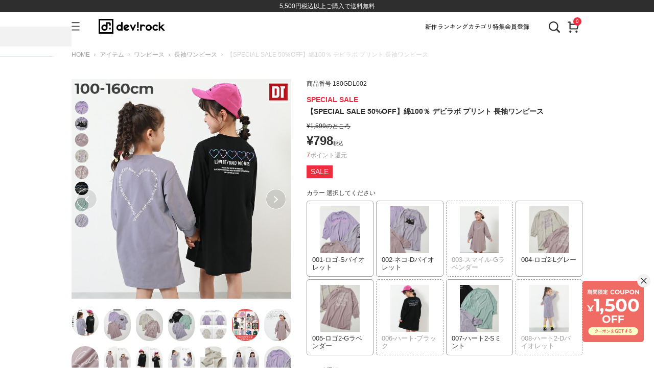

--- FILE ---
content_type: text/html;charset=UTF-8
request_url: https://devirockstore.net/c/item/onepiece/longonepiece/180GDL002
body_size: 34984
content:
<!DOCTYPE html>
<html lang="ja"><head>
  <meta charset="UTF-8">
  
  <title>【SPECIAL SALE 50%OFF】綿100％ デビラボ プリント 長袖ワンピース | 子供服の通販 デビロック公式サイト</title>
  <meta name="viewport" content="width=device-width">


    <meta name="description" content="【SPECIAL SALE 50%OFF】綿100％ デビラボ プリント 長袖ワンピース 長袖ワンピース 子供服の通販 デビロック公式サイト">
    <meta name="keywords" content="【SPECIAL SALE 50%OFF】綿100％ デビラボ プリント 長袖ワンピース,長袖ワンピース,子供服の通販 デビロック公式サイト">
  
  <link rel="stylesheet" href="https://devirockstore.itembox.design/system/fs_style.css?t=20251118042548">
  <link rel="stylesheet" href="https://devirockstore.itembox.design/generate/theme3/fs_theme.css?t=20251118042548">
  <link rel="stylesheet" href="https://devirockstore.itembox.design/generate/theme3/fs_original.css?t=20251118042548">
  
  <link rel="canonical" href="https://devirockstore.net/c/item/onepiece/longonepiece/180GDL002">
  
  
  
  
  <script>
    window._FS=window._FS||{};_FS.val={"tiktok":{"enabled":false,"pixelCode":null},"recaptcha":{"enabled":false,"siteKey":null},"clientInfo":{"memberId":"guest","fullName":"ゲスト","lastName":"","firstName":"ゲスト","nickName":"ゲスト","stageId":"","stageName":"","subscribedToNewsletter":"false","loggedIn":"false","totalPoints":"","activePoints":"","pendingPoints":"","purchasePointExpiration":"","specialPointExpiration":"","specialPoints":"","pointRate":"","companyName":"","membershipCardNo":"","wishlist":"","prefecture":""},"enhancedEC":{"ga4Dimensions":{"userScope":{"login":"{@ member.logged_in @}","stage":"{@ member.stage_order @}"}},"amazonCheckoutName":"Amazonペイメント","measurementId":"G-T6SXBS6HYG","dimensions":{"dimension1":{"key":"log","value":"{@ member.logged_in @}"},"dimension2":{"key":"mem","value":"{@ member.stage_order @}"}}},"shopKey":"devirockstore","device":"PC","productType":"1","cart":{"stayOnPage":true}};
  </script>
  
  <script src="/shop/js/webstore-nr.js?t=20251118042548"></script>
  <script src="/shop/js/webstore-vg.js?t=20251118042548"></script>
  
    <script src="//r2.future-shop.jp/fs.devirockstore/pc/recommend.js"></script>
  
  
  
  
    <meta property="og:title" content="【SPECIAL SALE 50%OFF】綿100％ デビラボ プリント 長袖ワンピース | 子供服の通販 デビロック公式サイト">
    <meta property="og:type" content="og:product">
    <meta property="og:url" content="https://devirockstore.net/c/item/onepiece/longonepiece/180GDL002">
    <meta property="og:image" content="https://devirockstore.itembox.design/product/211/000000021138/000000021138-01-l.jpg?t&#x3D;20260116104741">
    <meta property="og:site_name" content="子供服の通販 デビロック公式サイト">
    <meta property="og:description" content="【SPECIAL SALE 50%OFF】綿100％ デビラボ プリント 長袖ワンピース 長袖ワンピース 子供服の通販 デビロック公式サイト">
    <meta property="product:price:amount" content="798">
    <meta property="product:price:currency" content="JPY">
    <meta property="product:product_link" content="https://devirockstore.net/c/item/onepiece/longonepiece/180GDL002">
  
  
  
  
  
    <script type="text/javascript" >
      document.addEventListener('DOMContentLoaded', function() {
        _FS.CMATag('{"fs_member_id":"{@ member.id @}","fs_page_kind":"product","fs_product_url":"180GDL002"}')
      })
    </script>
  
  
      <meta name="viewport" content="width=device-width, initial-scale=1.0, viewport-fit=cover">
    <meta name="robots" content="noindex, nofollow">

    <!-- ファビコン -->
    <link rel="icon" href="/s/assets/image/common/favicon.ico" />
    <link rel="apple-touch-icon" href="/s/assets/image/common/apple-touch-icon.png">
    <link rel="icon" type="image/png" href="/s/assets/image/common/android-touch-icon.png">

    <!-- Montserrat -->
    <link href="https://fonts.googleapis.com/css2?family=Montserrat:wght@400;700&display=swap" rel="stylesheet">
    <!-- Zen Kaku Gothic New -->
    <link href="https://fonts.googleapis.com/css2?family=Zen+Kaku+Gothic+New:wght@400;500;700&display=swap" rel="stylesheet">

    <!-- Zero one -->
    <script async src="https://zen.one/analytics.js"></script>

    <!-- tcrm用 -->
    <script src="https://code.jquery.com/jquery-3.7.1.min.js"></script>
    <meta name="viewport" content="width=device-width, initial-scale=1.0, viewport-fit=cover">

    <!-- ファビコン -->
    <link rel="icon" href="/s/assets/image/common/favicon.ico" />
    <link rel="apple-touch-icon" href="/s/assets/image/common/apple-touch-icon.png">
    <link rel="icon" type="image/png" href="/s/assets/image/common/android-touch-icon.png">

    <!-- Montserrat -->
    <link href="https://fonts.googleapis.com/css2?family=Montserrat:wght@400;700&display=swap" rel="stylesheet">
    <!-- Zen Kaku Gothic New -->
    <link href="https://fonts.googleapis.com/css2?family=Zen+Kaku+Gothic+New:wght@400;500;700&display=swap" rel="stylesheet">

    <link rel="canonical" href="https://devirockstore.net/c/item/onepiece/longonepiece/180GDL002">

    <!-- Zero one -->
    <script async src="https://zen.one/analytics.js"></script>

    <!-- tcrm用 -->
    <script src="https://code.jquery.com/jquery-3.7.1.min.js"></script>
    <!-- CSS -->
    <link rel="stylesheet" href="https://cdn.jsdelivr.net/npm/swiper@11/swiper-bundle.min.css">
        <link rel="stylesheet" href="/s/assets/css/common.css?251225d">
    <link rel="stylesheet" href="/s/assets/css/page/productPage.css?251219h">
<script async src="https://www.googletagmanager.com/gtag/js?id=G-T6SXBS6HYG"></script>

<script><!--
_FS.setTrackingTag('%3Cscript+type%3D%22text%2Fjavascript%22+src%3D%22%2F%2Fstatic.criteo.net%2Fjs%2Fld%2Fld.js%22+async%3D%22true%22%3E%3C%2Fscript%3E+%0D%0A%3Cscript+type%3D%22text%2Fjavascript%22%3E+%0D%0Awindow.criteo_q+%3D+window.criteo_q+%7C%7C+%5B%5D%3B+%0D%0Awindow.criteo_q.push%28%0D%0A++++++++%7B+event%3A+%22setAccount%22%2C+account%3A+%2254297%22+%7D%2C+%0D%0A++++++++%7B+event%3A+%22setSiteType%22%2C+type%3A+%22d%22+%7D%2C+%0D%0A++++++++%7B+event%3A+%22viewItem%22%2C+item%3A+%2221138%22+%7D+%0D%0A%29%3B+%0D%0A%3C%2Fscript%3E%0A%3C%21--+LINE+Tag+Base+Code+--%3E%0A%3C%21--+Do+Not+Modify+--%3E%0A%3Cscript%3E%0A%28function%28g%2Cd%2Co%29%7B%0A++g._ltq%3Dg._ltq%7C%7C%5B%5D%3Bg._lt%3Dg._lt%7C%7Cfunction%28%29%7Bg._ltq.push%28arguments%29%7D%3B%0A++var+h%3Dlocation.protocol%3D%3D%3D%27https%3A%27%3F%27https%3A%2F%2Fd.line-scdn.net%27%3A%27http%3A%2F%2Fd.line-cdn.net%27%3B%0A++var+s%3Dd.createElement%28%27script%27%29%3Bs.async%3D1%3B%0A++s.src%3Do%7C%7Ch%2B%27%2Fn%2Fline_tag%2Fpublic%2Frelease%2Fv1%2Flt.js%27%3B%0A++var+t%3Dd.getElementsByTagName%28%27script%27%29%5B0%5D%3Bt.parentNode.insertBefore%28s%2Ct%29%3B%0A++++%7D%29%28window%2C+document%29%3B%0A_lt%28%27init%27%2C+%7B%0A++customerType%3A+%27lap%27%2C%0A++tagId%3A+%2786d0a8e1-8345-4410-b0c8-054facce61ff%27%0A%7D%29%3B%0A_lt%28%27send%27%2C+%27pv%27%2C+%5B%2786d0a8e1-8345-4410-b0c8-054facce61ff%27%5D%29%3B%0A%3C%2Fscript%3E%0A%3Cnoscript%3E%0A++%3Cimg+height%3D%221%22+width%3D%221%22+style%3D%22display%3Anone%22%0A+++++++src%3D%22https%3A%2F%2Ftr.line.me%2Ftag.gif%3Fc_t%3Dlap%26t_id%3D86d0a8e1-8345-4410-b0c8-054facce61ff%26e%3Dpv%26noscript%3D1%22+%2F%3E%0A%3C%2Fnoscript%3E%0A%3C%21--+End+LINE+Tag+Base+Code+--%3E%0A%3Cscript%3E%0A_lt%28%27send%27%2C+%27cv%27%2C+%7B%0Atype%3A+%27dpa_detail%27%2C%0AitemIds%3A+%5B%2721138+%27%5D%7D%2C%0A%7B+dpa%3A+true+%7D%2C+%5B%2786d0a8e1-8345-4410-b0c8-054facce61ff%27%5D%29%3B+%3C%2Fscript%3E%0A%3C%21--+Google+tag+%28gtag.js%29+--%3E%0A%3Cscript+async+src%3D%22https%3A%2F%2Fwww.googletagmanager.com%2Fgtag%2Fjs%3Fid%3DAW-10860556217%22%3E%3C%2Fscript%3E%0A%3Cscript%3E%0A++window.dataLayer+%3D+window.dataLayer+%7C%7C+%5B%5D%3B%0A++function+gtag%28%29%7BdataLayer.push%28arguments%29%3B%7D%0A++gtag%28%27js%27%2C+new+Date%28%29%29%3B%0A%0A++gtag%28%27config%27%2C+%27AW-10860556217%27%2C+%7B+%27+allow_enhanced_conversions%27%3Atrue+%7D%29%3B%0A%3C%2Fscript%3E%0A%0A%3Cscript%3E%0Agtag%28%27event%27%2C%27view_item%27%2C+%7B%0A%27value%27%3A+798%2C%0A%27items%27%3A+%5B%0A%7B%0A%27id%27%3A+21138%2C%0A%27google_business_vertical%27%3A+%27retail%27%0A%7D%0A%5D%0A%7D%29%3B%0A%3C%2Fscript%3E%0A%3C%21--+Google+Tag+Manager+--%3E%0D%0A%3Cscript%3E%28function%28w%2Cd%2Cs%2Cl%2Ci%29%7Bw%5Bl%5D%3Dw%5Bl%5D%7C%7C%5B%5D%3Bw%5Bl%5D.push%28%7B%27gtm.start%27%3A%0D%0Anew+Date%28%29.getTime%28%29%2Cevent%3A%27gtm.js%27%7D%29%3Bvar+f%3Dd.getElementsByTagName%28s%29%5B0%5D%2C%0D%0Aj%3Dd.createElement%28s%29%2Cdl%3Dl%21%3D%27dataLayer%27%3F%27%26l%3D%27%2Bl%3A%27%27%3Bj.async%3Dtrue%3Bj.src%3D%0D%0A%27https%3A%2F%2Fwww.googletagmanager.com%2Fgtm.js%3Fid%3D%27%2Bi%2Bdl%3Bf.parentNode.insertBefore%28j%2Cf%29%3B%0D%0A%7D%29%28window%2Cdocument%2C%27script%27%2C%27dataLayer%27%2C%27GTM-57FTXBF%27%29%3B%3C%2Fscript%3E%0D%0A%3C%21--+End+Google+Tag+Manager+--%3E%0A%3Cscript+type%3D%22text%2Fjavascript%22%3E%0Awindow.tr%3Dwindow.tr%7C%7Cfunction%28%29%7Btr.q%3D%5B%5D%3Btr.q.push%28arguments%29%7D%3B%0Awindow.sendTrack+%3D+window.sendTrack+%7C%7C+function%28obj%2Cevent%29+%7B%0Aobj%5B%22sendId%22%5D+%3D+%22devirockstore.net%22%3B%0Atr.tr_obj%3Dobj%3Btr%28%22send%22%2Cevent%29%3Btracking%28%29%3B%7D%3C%2Fscript%3E%0A%3Cscript+src%3D%22%2F%2Fc3.k-crm.jp%2Ftracking.js%22%3E%3C%2Fscript%3E%0A%3Cscript+type%3D%22text%2Fjavascript%22%3E%0Avar+trackBody%3D+%5B%5D%3B%0AtrackBody%5B%22userId%22%5D+%3D%22%7B%40+member.id+%40%7D%22%3B%0AsendTrack%28trackBody%2C%22normal%22%29%3B%0A%3C%2Fscript%3E%0A%0A%3Cmeta+name%3D%22google-site-verification%22+content%3D%22gCGO-AkVaL4vuWBYv3-KV8ChWXHZNY9kuNXIEZxkl1A%22+%2F%3E%0A%3C%21--+Meta+Pixel+Code+--%3E%0A%3Cscript%3E%0A%21function%28f%2Cb%2Ce%2Cv%2Cn%2Ct%2Cs%29%0A%7Bif%28f.fbq%29return%3Bn%3Df.fbq%3Dfunction%28%29%7Bn.callMethod%3F%0An.callMethod.apply%28n%2Carguments%29%3An.queue.push%28arguments%29%7D%3B%0Aif%28%21f._fbq%29f._fbq%3Dn%3Bn.push%3Dn%3Bn.loaded%3D%210%3Bn.version%3D%272.0%27%3B%0An.queue%3D%5B%5D%3Bt%3Db.createElement%28e%29%3Bt.async%3D%210%3B%0At.src%3Dv%3Bs%3Db.getElementsByTagName%28e%29%5B0%5D%3B%0As.parentNode.insertBefore%28t%2Cs%29%7D%28window%2C+document%2C%27script%27%2C%0A%27https%3A%2F%2Fconnect.facebook.net%2Fen_US%2Ffbevents.js%27%29%3B%0Afbq%28%27init%27%2C+%271562646420895987%27%29%3B%0Afbq%28%27track%27%2C+%27PageView%27%29%3B%0A%3C%2Fscript%3E%0A%3Cnoscript%3E%3Cimg+height%3D%221%22+width%3D%221%22+style%3D%22display%3Anone%22%0Asrc%3D%22https%3A%2F%2Fwww.facebook.com%2Ftr%3Fid%3D1562646420895987%26ev%3DPageView%26noscript%3D1%22%0A%2F%3E%3C%2Fnoscript%3E%0A%3C%21--+End+Meta+Pixel+Code+--%3E%0A%0A%0A%3Cscript+type%3D%22application%2Fjson%22+id%3D%22mgre-ec-member-info%22%3E%0A%7B%22id%22%3A+%22%7B%40+member.id+%40%7D%22%7D%0A%3C%2Fscript%3E%0A%3Cscript%3E%28function%28w%2Cd%2Ct%2Cr%2Cu%29%7Bvar+f%2Cn%2Ci%3Bw%5Bu%5D%3Dw%5Bu%5D%7C%7C%5B%5D%2Cf%3Dfunction%28%29%7Bvar+o%3D%7Bti%3A%2297175156%22%2C+enableAutoSpaTracking%3A+true%7D%3Bo.q%3Dw%5Bu%5D%2Cw%5Bu%5D%3Dnew+UET%28o%29%2Cw%5Bu%5D.push%28%22pageLoad%22%29%7D%2Cn%3Dd.createElement%28t%29%2Cn.src%3Dr%2Cn.async%3D1%2Cn.onload%3Dn.onreadystatechange%3Dfunction%28%29%7Bvar+s%3Dthis.readyState%3Bs%26%26s%21%3D%3D%22loaded%22%26%26s%21%3D%3D%22complete%22%7C%7C%28f%28%29%2Cn.onload%3Dn.onreadystatechange%3Dnull%29%7D%2Ci%3Dd.getElementsByTagName%28t%29%5B0%5D%2Ci.parentNode.insertBefore%28n%2Ci%29%7D%29%28window%2Cdocument%2C%22script%22%2C%22%2F%2Fbat.bing.com%2Fbat.js%22%2C%22uetq%22%29%3B%3C%2Fscript%3E%0A%3Cscript+async+src%3D%22https%3A%2F%2Ftag.eisa.mercari.com%2Feagletag.js%22%3E%3C%2Fscript%3E%0A%3Cscript%3E%0Awindow.eagletag+%3D+window.eagletag+%7C%7C+%7Bcmd%3A+%5B%5D%7D%3B%0Aeagletag.cmd.push%28function%28%29+%7B%0Aeagletag.setAccountID%28%27uUTPNj5eRGURcYExmoX9BR%27%29%3B%0Aeagletag.setAnalyticsType%28%27default%27%29%3B+%0Aeagletag.writeTrackingID%28%27devirockstore.net%27%29%3B%0Aeagletag.run%28%29%3B%0A%7D%29%3B%0A%3C%2Fscript%3E%0A%3Cscript%3E%0Awindow.eagletag+%3D+window.eagletag+%7C%7C+%7Bcmd%3A+%5B%5D%7D%3B%0Aeagletag.cmd.push%28function%28%29+%7B%0Aeagletag.track%28%27view_item%27%29%3B%0A%7D%29%3B%0A%3C%2Fscript%3E%0A%3C%21--+Optimize+Next+--%3E%0A%3Cscript%3E%28function%28p%2Cr%2Co%2Cj%2Ce%2Cc%2Ct%2Cg%29%7B%0Ap%5B%27_%27%2Bt%5D%3D%7B%7D%3Bg%3Dr.createElement%28%27script%27%29%3Bg.src%3D%27https%3A%2F%2Fwww.googletagmanager.com%2Fgtm.js%3Fid%3DGTM-%27%2Bt%3Br%5Bo%5D.prepend%28g%29%3B%0Ag%3Dr.createElement%28%27style%27%29%3Bg.innerText%3D%27.%27%2Be%2Bt%2B%27%7Bvisibility%3Ahidden%21important%7D%27%3Br%5Bo%5D.prepend%28g%29%3B%0Ar%5Bo%5D%5Bj%5D.add%28e%2Bt%29%3BsetTimeout%28function%28%29%7Bif%28r%5Bo%5D%5Bj%5D.contains%28e%2Bt%29%29%7Br%5Bo%5D%5Bj%5D.remove%28e%2Bt%29%3Bp%5B%27_%27%2Bt%5D%3D0%7D%7D%2Cc%29%0A%7D%29%28window%2Cdocument%2C%27documentElement%27%2C%27classList%27%2C%27loading%27%2C2000%2C%275PQP66MH%27%29%3C%2Fscript%3E%0A%3C%21--+End+Optimize+Next+--%3E%0A%3Cscript+type%3D%22text%2Fjavascript%22%3E%0A++++%28function%28c%2Cl%2Ca%2Cr%2Ci%2Ct%2Cy%29%7B%0A++++++++c%5Ba%5D%3Dc%5Ba%5D%7C%7Cfunction%28%29%7B%28c%5Ba%5D.q%3Dc%5Ba%5D.q%7C%7C%5B%5D%29.push%28arguments%29%7D%3B%0A++++++++t%3Dl.createElement%28r%29%3Bt.async%3D1%3Bt.src%3D%22https%3A%2F%2Fwww.clarity.ms%2Ftag%2F%22%2Bi%3B%0A++++++++y%3Dl.getElementsByTagName%28r%29%5B0%5D%3By.parentNode.insertBefore%28t%2Cy%29%3B%0A++++%7D%29%28window%2C+document%2C+%22clarity%22%2C+%22script%22%2C+%227ngf5aho7s%22%29%3B%0A%3C%2Fscript%3E%0A%3C%21--+%E3%82%B5%E3%82%A4%E3%83%88%E3%82%B8%E3%82%A7%E3%83%8D%E3%83%A9%E3%83%AB%E3%82%BF%E3%82%B0+--%3E%0A%3Cscript+async+src%3D%22https%3A%2F%2Fs.yimg.jp%2Fimages%2Flisting%2Ftool%2Fcv%2Fytag.js%22%3E%3C%2Fscript%3E%0A%3Cscript%3E%0Awindow.yjDataLayer+%3D+window.yjDataLayer+%7C%7C+%5B%5D%3B%0Afunction+ytag%28%29+%7B+yjDataLayer.push%28arguments%29%3B+%7D%0Aytag%28%7B%22type%22%3A%22ycl_cookie%22%2C+%22config%22%3A%7B%22ycl_use_non_cookie_storage%22%3Atrue%7D%7D%29%3B%0A%3C%2Fscript%3E%0A%0A%3C%21--+%E3%82%B5%E3%82%A4%E3%83%88%E3%83%AA%E3%82%BF%E3%83%BC%E3%82%B2%E3%83%86%E3%82%A3%E3%83%B3%E3%82%B0%E3%82%BF%E3%82%B0+--%3E%0A%3Cscript+async+src%3D%22https%3A%2F%2Fs.yimg.jp%2Fimages%2Flisting%2Ftool%2Fcv%2Fytag.js%22%3E%3C%2Fscript%3E%0A%3Cscript%3E%0Awindow.yjDataLayer+%3D+window.yjDataLayer+%7C%7C+%5B%5D%3B%0Afunction+ytag%28%29+%7B+yjDataLayer.push%28arguments%29%3B+%7D%0Aytag%28%7B%0A++%22type%22%3A%22yss_retargeting%22%2C%0A++%22config%22%3A+%7B%0A++++%22yahoo_ss_retargeting_id%22%3A+%221001238069%22%2C%0A++++%22yahoo_sstag_custom_params%22%3A+%7B%0A++++%7D%0A++%7D%0A%7D%29%3B%0A%3C%2Fscript%3E%0A%0A%3C%21--+LINE+Tag+Base+Code+--%3E%0A%3C%21--+Do+Not+Modify+--%3E%0A%3Cscript%3E%0A%28function%28g%2Cd%2Co%29%7B%0A++g._ltq%3Dg._ltq%7C%7C%5B%5D%3Bg._lt%3Dg._lt%7C%7Cfunction%28%29%7Bg._ltq.push%28arguments%29%7D%3B%0A++var+h%3Dlocation.protocol%3D%3D%3D%27https%3A%27%3F%27https%3A%2F%2Fd.line-scdn.net%27%3A%27http%3A%2F%2Fd.line-cdn.net%27%3B%0A++var+s%3Dd.createElement%28%27script%27%29%3Bs.async%3D1%3B%0A++s.src%3Do%7C%7Ch%2B%27%2Fn%2Fline_tag%2Fpublic%2Frelease%2Fv1%2Flt.js%27%3B%0A++var+t%3Dd.getElementsByTagName%28%27script%27%29%5B0%5D%3Bt.parentNode.insertBefore%28s%2Ct%29%3B%0A++++%7D%29%28window%2C+document%29%3B%0A_lt%28%27init%27%2C+%7B%0A++customerType%3A+%27lap%27%2C%0A++tagId%3A+%270582a35d-9372-4876-89e2-5e39929a20fc%27%0A%7D%29%3B%0A_lt%28%27send%27%2C+%27pv%27%2C+%5B%270582a35d-9372-4876-89e2-5e39929a20fc%27%5D%29%3B%0A%3C%2Fscript%3E%0A%3Cnoscript%3E%0A++%3Cimg+height%3D%221%22+width%3D%221%22+style%3D%22display%3Anone%22%0A+++++++src%3D%22https%3A%2F%2Ftr.line.me%2Ftag.gif%3Fc_t%3Dlap%26t_id%3D0582a35d-9372-4876-89e2-5e39929a20fc%26e%3Dpv%26noscript%3D1%22+%2F%3E%0A%3C%2Fnoscript%3E%0A%3C%21--+End+LINE+Tag+Base+Code+--%3E%0A');
--></script>
</head>
<body class="fs-body-product fs-body-product-180GDL002" id="fs_ProductDetails">
<script><!--
_FS.setTrackingTag('%3C%21--+Accesstrade+Tracking+Tag+--%3E%0D%0A%3Cscript+src%3D%22https%3A%2F%2Fh.accesstrade.net%2Fjs%2Fnct%2Flp.min.js%22%3E%3C%2Fscript%3E%0D%0A%3C%21--+End+Accesstrade+Tracking+Tag+--%3E%0A%3C%21--+%E5%95%86%E5%93%81%E8%A9%B3%E7%B4%B0%E3%83%9A%E3%83%BC%E3%82%B8%28LTVLAB%29S+--%3E%0A%3Cscript+type%3D%22text%2Fjavascript%22%3E%0Avar+trackBody+%3D+%5B%5D%3B%0AtrackBody%5B%22userId%22%5D+%3D+%22%7B%40+member.id+%40%7D%22%3B%0AsendTrack%28trackBody%2C+%22normal%22%29%3B%0A%3C%2Fscript%3E%0A%3Cscript+type%3D%22text%2Fjavascript%22%3E%0Avar+trackBody+%3D+%5B%5D%3B%0Avar+product+%3D+%5B%5D%3B%0Aproduct+%3D+%5B%5D%3B%0Aproduct%5B%22id%22%5D+%3D+%22180GDL002%22%3B%0Aproduct%5B%22name%22%5D+%3D+%22%E3%80%90SPECIAL+SALE+50%25OFF%E3%80%91%E7%B6%BF100%EF%BC%85+%E3%83%87%E3%83%93%E3%83%A9%E3%83%9C+%E3%83%97%E3%83%AA%E3%83%B3%E3%83%88+%E9%95%B7%E8%A2%96%E3%83%AF%E3%83%B3%E3%83%94%E3%83%BC%E3%82%B9%22%3B%0Aproduct%5B%22url%22%5D+%3D+%22https%3A%2F%2Fdevirockstore.net%2Fc%2Fitem%2Fonepiece%2Flongonepiece%2F180GDL002%22%3B%0Aproduct%5B%22price%22%5D+%3D+%22798%22%3B%0Aproduct%5B%22imgUrl%22%5D+%3D+%22https%3A%2F%2Fdevirockstore.itembox.design%2Fproduct%2F211%2F000000021138%2F000000021138-01-l.jpg%3Ft%3D20260116104741%22%3B%0AtrackBody.push%28product%29%3B%0AtrackBody%5B%22userId%22%5D+%3D+%22%7B%40+member.id+%40%7D%22%3B+%0AsendTrack%28trackBody%2C+%22view%22%29%3B%0A%3C%2Fscript%3E%0A%3Cscript+src%3D%22%2F%2Fc3.k-crm.jp%2Ffuture-shop-feature2.js%22%3E%3C%2Fscript%3E%0A%3C%21--+%E5%95%86%E5%93%81%E8%A9%B3%E7%B4%B0%E3%83%9A%E3%83%BC%E3%82%B8%28LTVLAB%29E+--%3E%0A%0A%3C%21--+Google+Tag+Manager+%28noscript%29+--%3E%0D%0A%3Cnoscript%3E%3Ciframe+src%3D%22https%3A%2F%2Fwww.googletagmanager.com%2Fns.html%3Fid%3DGTM-57FTXBF%22%0D%0Aheight%3D%220%22+width%3D%220%22+style%3D%22display%3Anone%3Bvisibility%3Ahidden%22%3E%3C%2Fiframe%3E%3C%2Fnoscript%3E%0D%0A%3C%21--+End+Google+Tag+Manager+%28noscript%29+--%3E%0A%3Cscript+src%3D%22https%3A%2F%2Fpop.unitedgate.co.jp%2Fcore%2Fv4%2Fsgs.js%3Fm%3Dclient%26d%3Ddevirockstore.net%26c%3Dgro-w%2Fdevirockstore%22+type%3D%22text%2Fjavascript%22+async%3E%3C%2Fscript%3E%0A%3C%21--+ReviCo+Tag+Start+--%3E%0A%3Cdiv+id%3D%22revico-review-tagmanager%22+class%3D%22revico-tagmanager%22+data-revico-tenantid%3D%222664ec26-7da3-4210-8552-ffeb884d2a06%22+data-revico-tagmanager-code%3D%22PC-SP-ReviCo%22%3E%3C%2Fdiv%3E%0A%3Cscript+type%3D%22text%2Fjavascript%22+charset%3D%22UTF-8%22+src%3D%22https%3A%2F%2Fshow.staging.revico.jp%2Fprovidejs%2Ftagmanager.js%22+defer%3E%3C%2Fscript%3E%0A%3C%21--+ReviCo+Tag+End+--%3E');
--></script>
<div class="fs-l-page">
    <header class="header">
      <!-- 送料無料 -->
      <div class="header__promo">
        <div class="header__promo-fs">5,500円税込以上ご購入で送料無料</div>
      </div>


      <!-- メインヘッダー -->
      <div class="header__container">
        <div class="header__main">
          <!-- ハンバーガーメニュー -->
          <button type="button" class="header__h-menu" data-hamburger-toggle aria-label="メニューを開く">
            <img src="/s/assets/image/common/icon/h-menu_bk.svg" width="150" height="150" alt="メニュー">
          </button>

          <!-- ハンバーガーメニュー本体 -->
          <div class="h-menu js-h-menu" data-hamburger-menu>
            <button type="button" class="h-menu__close" data-hamburger-toggle aria-label="メニューを閉じる">
              <img src="/s/assets/image/common/icon/close_stroke_bk.svg" width="150" height="150" alt="閉じる">
            </button>
            <div class="h-menu__overlay" data-hamburger-toggle></div>

            <div class="h-menu__panel">
              <!-- ユーザー情報 -->
              <div class="h-menu__user fs-clientInfo">
                <p class="h-menu__heading">アカウント</p>

                <!-- ログイン済 -->
                <div class="h-menu__member my-{@ member.logged_in @}">
                  <div class="h-menu__user-inner">
                    <p class="h-menu__user-name">{@ member.last_name @} {@ member.first_name @}<span>様</span></p>
                    <p class="h-menu__user-id">会員番号：{@ member.id @}</p>
                    <div class="h-menu__user-info">
                      <dl class="h-menu__user-point">
                        <dt>ポイント</dt>
                        <dd>{@ member.total_points @}<span>PT</span></dd>
                      </dl>
                      <dl class="h-menu__user-stage">
                        <dt>ステージ</dt>
                        <dd>{@ member.stage_name @}</dd>
                      </dl>
                      <dl class="h-menu__user-rate">
                        <dt>付与率</dt>
                        <dd>{@ member.point_rate @}</dd>
                      </dl>
                    </div>
                    <p class="h-menu__user-expire">ポイント有効期限：{@ member.purchase_point_expiration @}</p>
                  </div>

                  <ul class="h-menu__nav">
                    <li><a href="/my/top">マイページ</a></li>
                    <li><a href="/my/wishlist">お気に入り</a></li>
                    <li><a href="/my/orders">注文履歴</a></li>
                    <li><a href="/p/logout">ログアウト</a></li>
                  </ul>
                </div>

                <!-- 未ログイン -->
                <div class="h-menu__guest-nav my-{@ member.logged_in @}">
                  <ul class="h-menu__guest-list">
                    <li class="h-menu__login"><a href="/p/login" class="h-menu__guest-btn">ログイン</a></li>
                    <li class="h-menu__register"><a href="/p/register" class="h-menu__guest-btn">新規会員登録</a></li>
                  </ul>
                </div>
              </div>

              <!-- 探す -->
              <div class="h-menu__search">
                <p class="h-menu__heading">探す</p>
                <ul class="h-menu__nav">
                  <li><a href="/f/category/">カテゴリから探す</a></li>
                  <li><a href="/f/ranking/">ランキングから探す</a></li>
                  <li><a href="/f/new/">新作から探す</a></li>
                  <li><a href="/f/feature/">特集から探す</a></li>
                  <li><a href="/f/column">子ども服コラム</a></li>
                </ul>
              </div>

              <!-- ガイド・ヘルプ -->
              <div class="h-menu__search">
                <p class="h-menu__heading">ガイド・ヘルプ</p>
                <ul class="h-menu__nav">
                  <li><a href="/s/aboutus/">デビロックについて</a></li>
                  <li><a href="/s/guide/guide_top.html">お買い物ガイド</a></li>
                  <li><a href="/s/guide/qa.html">よくあるご質問</a></li>
                </ul>
              </div>

              <!-- ガイド・ヘルプ -->
              <div class="h-menu__promo">
                <p class="h-menu__heading">FOLLOW</p>
                <ul class="h-menu__promo-list">
                  <li>
                    <a href="https://insight.mgre.jp/measure/app_download/?ios_id=6470466271&android_id=jp.grow.devirock&ts=grow_devirock&m=ad&d=release_lp" target="_blank"><img src="/s/assets/image/promo/app.png" width="750" height="146" loading="lazy" alt="アプリDLで10％OFFクーポン"></a>
                  </li>
                  <li>
                    <a href="https://lin.ee/fw2g5xy" target="_blank"><img src="/s/assets/image/promo/line.png" width="750" height="146" loading="lazy" alt="LINEお友達クーポン"></a>
                  </li>
                  <li>
                    <a href="/p/newsletter/subscribe"><img src="/s/assets/image/promo/mail.png" width="750" height="146" loading="lazy" alt="メルマガ会員募集中"></a>
                  </li>
                </ul>
              </div>

              <!-- SNS -->
              <div class="h-menu__sns">
                <ul class="h-menu__sns-list">
                  <li>
                    <a href="https://www.instagram.com/devirock__official/" target="_blank"><img src="/s/assets/image/common/sns/ig_bk.svg" width="150" height="150" loading="lazy" alt="Instagram"></a>
                  </li>
                  <li>
                    <a href="https://twitter.com/devirockstore" target="_blank"><img src="/s/assets/image/common/sns/x_bk.svg" width="150" height="150" loading="lazy" alt="X"></a>
                  </li>
                </ul>
              </div>
            </div>
          </div>
          <!-- ロゴ -->
          <p class="header__logo">
            <a href="/">
              <img src="/s/assets/image/common/logo_bk.svg" width="300" height="67" alt="devirock">
            </a>
          </p>
          <!-- PCグロナビ -->
          <nav class="gnav gnav--pc">
            <ul class="gnav__list">
              <li class="gnav__item"><a href="/f/new/" class="gnav__link">新作</a></li>
              <li class="gnav__item"><a href="/f/ranking/" class="gnav__link">ランキング</a></li>
              <li class="gnav__item"><a href="/f/category/" class="gnav__link">カテゴリ</a></li>
              <li class="gnav__item gnav__item-feature"><a href="/f/feature/" class="gnav__link">特集</a></li>
              <li class="gnav__item fs-clientInfo">
                <a href="/my/top" class="gnav__link gnav__member my-{@ member.logged_in @}">マイページ</a>
                <a href="/p/register" class="gnav__link gnav__guest my-{@ member.logged_in @}">会員登録</a>
              </li>
            </ul>
          </nav>

    <div class="search-form-pc" style="display:none;">
      <input type="text" class="search-form-pc__form" data-modal-open="header-search" name="keyword" maxlength="1000" placeholder="トレーナー 裏起毛" autocomplete="off" readonly>
    </div>
          <!-- 検索・カート（PC・SP共通） -->
          <div class="header__actions">
            <button type="button" class="header__search" data-modal-open="header-search">
              <img src="/s/assets/image/common/icon/search_stroke_bk.svg" width="150" height="150" alt="検索">
            </button>
            <a href="/p/cart" class="header__cart" aria-label="カート">
              <img src="/s/assets/image/common/icon/cart_stroke_bk.svg" width="150" height="150" alt="カート">
              <span class="fs-client-cart-count">1</span>
            </a>

            <!-- 検索モーダル -->
            <div class="modal-search" data-modal="header-search" hidden>
              <div class="modal-search__overlay" data-modal-close></div>
              <div class="modal-search__container">
                <div class="modal-search__content">
                  <form action="https://devirockstore.net/p/search" method="get" accept-charset="UTF-8">
                    <input type="hidden" name="sort" value="priority">
                    <div class="modal-search__wrap">
                      <!-- サイズ -->
                      <div class="modal-search__size">
                        <select name="horizontalvariationvalue">
                          <option value selected="selected">サイズ</option>
                          <option value="80">80</option>
                          <option value="90">90</option>
                          <option value="100">100</option>
                          <option value="110">110</option>
                          <option value="120">120</option>
                          <option value="130">130</option>
                          <option value="140">140</option>
                          <option value="150">150</option>
                          <option value="160">160</option>
                        </select>
                      </div>
                      <!-- キーワード -->
                      <input type="text" class="modal-search__keyword" name="keyword" maxlength="1000" placeholder="トレーナー 裏起毛" autocomplete="off">
                      <button type="submit" class="modal-search__btn"><img src="/s/assets/image/common/icon/search_stroke_bk.svg" alt="検索"></button>
                    </div>
                  </form>
                  <button data-modal-close class="modal-search__close"><img src="/s/assets/image/common/icon/close_stroke_bk.svg" alt="×"></button>
                </div>
              </div>
            </div>
          </div>

        </div>
      </div>
    <div class="search-form-sp" style="display:none;">
      <input type="text" class="search-form-sp__form" data-modal-open="header-search" name="keyword" maxlength="1000" placeholder="トレーナー 裏起毛" autocomplete="off" readonly>
    </div>
      <!-- SPグロナビ -->
      <nav class="gnav gnav--sp">
        <ul class="gnav__list">
          <li class="gnav__item">
            <a href="/f/new/" class="gnav__link">
              <img src="/s/assets/image/common/icon/new_stroke_bk.svg" width="150" height="150" alt="新作">
              <span class="gnav__label">新作</span>
            </a>
          </li>
          <li class="gnav__item">
            <a href="/f/ranking/" class="gnav__link">
              <img src="/s/assets/image/common/icon/ranking_stroke_bk.svg" width="150" height="150" alt="ランキング">
              <span class="gnav__label">ランキング</span>
            </a>
          </li>
          <li class="gnav__item">
            <a href="/f/category/" class="gnav__link">
              <img src="/s/assets/image/common/icon/cloth_stroke_bk.svg" width="150" height="150" alt="カテゴリ">
              <span class="gnav__label">カテゴリ</span>
            </a>
          </li>
          <li class="gnav__item">
            <a href="/f/feature/" class="gnav__link">
              <img src="/s/assets/image/common/icon/list_stroke_bk.svg" width="150" height="150" alt="特集">
              <span class="gnav__label">特集</span>
            </a>
          </li>
          <li class="gnav__item fs-clientInfo">
            <div class="gnav__member my-{@ member.logged_in @}">
              <a href="/my/top" class="gnav__link">
                <img src="/s/assets/image/common/icon/account_stroke_bk.svg" width="150" height="150" alt="マイページ">
                <span class="gnav__label">マイページ</span>
              </a>
            </div>
            <div class="gnav__guest my-{@ member.logged_in @}">
              <a href="/p/register" class="gnav__link">
                <img src="/s/assets/image/common/icon/account_stroke_bk.svg" width="150" height="150" alt="新規登録">
                <span class="gnav__label">会員登録</span>
              </a>
            </div>
          </li>
        </ul>
      </nav>
  </header>
<!-- **パンくずリストパーツ （システムパーツ） ↓↓ -->
<nav class="fs-c-breadcrumb">
<ol class="fs-c-breadcrumb__list">
<li class="fs-c-breadcrumb__listItem">
<a href="https://devirockstore.net/">HOME</a>
</li>
<li class="fs-c-breadcrumb__listItem">
<a href="/c/item">アイテム</a>
</li>
<li class="fs-c-breadcrumb__listItem">
<a href="/c/item/onepiece">ワンピース</a>
</li>
<li class="fs-c-breadcrumb__listItem">
<a href="/c/item/onepiece/longonepiece">長袖ワンピース</a>
</li>
<li class="fs-c-breadcrumb__listItem">
【SPECIAL SALE 50%OFF】綿100％ デビラボ プリント 長袖ワンピース
</li>
</ol>
</nav>
<!-- **パンくずリストパーツ （システムパーツ） ↑↑ -->
<main class="fs-l-main"><div id="fs-page-error-container" class="fs-c-panelContainer">
  
  
</div>
<!-- **商品詳細エリア（システムパーツグループ）↓↓ -->
<form id="fs_form">
<input type="hidden" name="productId" value="21138">

<div class="fs-l-productLayout fs-system-product" data-product-id="21138" data-vertical-variation-no="" data-horizontal-variation-no=""><div class="productPage__main">

<!-- **商品画像パーツ・フリック（システムパーツ ）↓↓ -->
<div class="fs-c-productCarouselMainImage">
  <div class="fs-c-productCarouselMainImage__carousel fs-c-slick" id="fs_productCarouselMainImage">
    
      
        <figure class="fs-c-productCarouselMainImage__image" aria-hidden="true" tabindex="-1" data-sub-image-url="https://devirockstore.itembox.design/product/211/000000021138/000000021138-01-xs.jpg?t&#x3D;20260116104741" data-enlarged-image-url="https://devirockstore.itembox.design/product/211/000000021138/000000021138-01-l.jpg?t&#x3D;20260116104741">
          <img src="https://devirockstore.itembox.design/product/211/000000021138/000000021138-01-l.jpg?t&#x3D;20260116104741" alt=""
          
            data-vertical-variation-no=""
            data-variation-thumbnail="false"
            data-representative-variation="false"
          
          >
          
        </figure>
      
     
      
        <figure class="fs-c-productCarouselMainImage__image" aria-hidden="true" tabindex="-1" data-sub-image-url="https://devirockstore.itembox.design/product/211/000000021138/000000021138-02-xs.jpg?t&#x3D;20260116104741" data-enlarged-image-url="https://devirockstore.itembox.design/product/211/000000021138/000000021138-02-l.jpg?t&#x3D;20260116104741">
          <img src="https://devirockstore.itembox.design/product/211/000000021138/000000021138-02-l.jpg?t&#x3D;20260116104741" alt=""
          
            data-vertical-variation-no=""
            data-variation-thumbnail="false"
            data-representative-variation="false"
          
          >
          
        </figure>
      
     
      
        <figure class="fs-c-productCarouselMainImage__image" aria-hidden="true" tabindex="-1" data-sub-image-url="https://devirockstore.itembox.design/product/211/000000021138/000000021138-03-xs.jpg?t&#x3D;20260116104741" data-enlarged-image-url="https://devirockstore.itembox.design/product/211/000000021138/000000021138-03-l.jpg?t&#x3D;20260116104741">
          <img src="https://devirockstore.itembox.design/product/211/000000021138/000000021138-03-l.jpg?t&#x3D;20260116104741" alt=""
          
            data-vertical-variation-no=""
            data-variation-thumbnail="false"
            data-representative-variation="false"
          
          >
          
        </figure>
      
     
      
        <figure class="fs-c-productCarouselMainImage__image" aria-hidden="true" tabindex="-1" data-sub-image-url="https://devirockstore.itembox.design/product/211/000000021138/000000021138-04-xs.jpg?t&#x3D;20260116104741" data-enlarged-image-url="https://devirockstore.itembox.design/product/211/000000021138/000000021138-04-l.jpg?t&#x3D;20260116104741">
          <img src="https://devirockstore.itembox.design/product/211/000000021138/000000021138-04-l.jpg?t&#x3D;20260116104741" alt=""
          
            data-vertical-variation-no=""
            data-variation-thumbnail="false"
            data-representative-variation="false"
          
          >
          
        </figure>
      
     
      
        <figure class="fs-c-productCarouselMainImage__image" aria-hidden="true" tabindex="-1" data-sub-image-url="https://devirockstore.itembox.design/product/211/000000021138/000000021138-05-xs.jpg?t&#x3D;20260116104741" data-enlarged-image-url="https://devirockstore.itembox.design/product/211/000000021138/000000021138-05-l.jpg?t&#x3D;20260116104741">
          <img src="https://devirockstore.itembox.design/product/211/000000021138/000000021138-05-l.jpg?t&#x3D;20260116104741" alt=""
          
            data-vertical-variation-no=""
            data-variation-thumbnail="false"
            data-representative-variation="false"
          
          >
          
        </figure>
      
     
      
        <figure class="fs-c-productCarouselMainImage__image" aria-hidden="true" tabindex="-1" data-sub-image-url="https://devirockstore.itembox.design/product/211/000000021138/000000021138-06-xs.jpg?t&#x3D;20260116104741" data-enlarged-image-url="https://devirockstore.itembox.design/product/211/000000021138/000000021138-06-l.jpg?t&#x3D;20260116104741">
          <img src="https://devirockstore.itembox.design/product/211/000000021138/000000021138-06-l.jpg?t&#x3D;20260116104741" alt=""
          
            data-vertical-variation-no=""
            data-variation-thumbnail="false"
            data-representative-variation="false"
          
          >
          
        </figure>
      
     
      
        <figure class="fs-c-productCarouselMainImage__image" aria-hidden="true" tabindex="-1" data-sub-image-url="https://devirockstore.itembox.design/product/211/000000021138/000000021138-07-xs.jpg?t&#x3D;20260116104741" data-enlarged-image-url="https://devirockstore.itembox.design/product/211/000000021138/000000021138-07-l.jpg?t&#x3D;20260116104741">
          <img src="https://devirockstore.itembox.design/product/211/000000021138/000000021138-07-l.jpg?t&#x3D;20260116104741" alt=""
          
            data-vertical-variation-no=""
            data-variation-thumbnail="false"
            data-representative-variation="false"
          
          >
          
        </figure>
      
     
      
        <figure class="fs-c-productCarouselMainImage__image" aria-hidden="true" tabindex="-1" data-sub-image-url="https://devirockstore.itembox.design/product/211/000000021138/000000021138-08-xs.jpg?t&#x3D;20260116104741" data-enlarged-image-url="https://devirockstore.itembox.design/product/211/000000021138/000000021138-08-l.jpg?t&#x3D;20260116104741">
          <img src="https://devirockstore.itembox.design/product/211/000000021138/000000021138-08-l.jpg?t&#x3D;20260116104741" alt=""
          
            data-vertical-variation-no=""
            data-variation-thumbnail="false"
            data-representative-variation="false"
          
          >
          
        </figure>
      
     
      
        <figure class="fs-c-productCarouselMainImage__image" aria-hidden="true" tabindex="-1" data-sub-image-url="https://devirockstore.itembox.design/product/211/000000021138/000000021138-11-xs.jpg?t&#x3D;20260116104741" data-enlarged-image-url="https://devirockstore.itembox.design/product/211/000000021138/000000021138-11-l.jpg?t&#x3D;20260116104741">
          <img src="https://devirockstore.itembox.design/product/211/000000021138/000000021138-11-l.jpg?t&#x3D;20260116104741" alt=""
          
            data-vertical-variation-no=""
            data-variation-thumbnail="false"
            data-representative-variation="false"
          
          >
          
        </figure>
      
     
      
        <figure class="fs-c-productCarouselMainImage__image" aria-hidden="true" tabindex="-1" data-sub-image-url="https://devirockstore.itembox.design/product/211/000000021138/000000021138-12-xs.jpg?t&#x3D;20260116104741" data-enlarged-image-url="https://devirockstore.itembox.design/product/211/000000021138/000000021138-12-l.jpg?t&#x3D;20260116104741">
          <img src="https://devirockstore.itembox.design/product/211/000000021138/000000021138-12-l.jpg?t&#x3D;20260116104741" alt=""
          
            data-vertical-variation-no=""
            data-variation-thumbnail="false"
            data-representative-variation="false"
          
          >
          
        </figure>
      
     
      
        <figure class="fs-c-productCarouselMainImage__image" aria-hidden="true" tabindex="-1" data-sub-image-url="https://devirockstore.itembox.design/product/211/000000021138/000000021138-13-xs.jpg?t&#x3D;20260116104741" data-enlarged-image-url="https://devirockstore.itembox.design/product/211/000000021138/000000021138-13-l.jpg?t&#x3D;20260116104741">
          <img src="https://devirockstore.itembox.design/product/211/000000021138/000000021138-13-l.jpg?t&#x3D;20260116104741" alt=""
          
            data-vertical-variation-no=""
            data-variation-thumbnail="false"
            data-representative-variation="false"
          
          >
          
        </figure>
      
     
      
        <figure class="fs-c-productCarouselMainImage__image" aria-hidden="true" tabindex="-1" data-sub-image-url="https://devirockstore.itembox.design/product/211/000000021138/000000021138-14-xs.jpg?t&#x3D;20260116104741" data-enlarged-image-url="https://devirockstore.itembox.design/product/211/000000021138/000000021138-14-l.jpg?t&#x3D;20260116104741">
          <img src="https://devirockstore.itembox.design/product/211/000000021138/000000021138-14-l.jpg?t&#x3D;20260116104741" alt=""
          
            data-vertical-variation-no=""
            data-variation-thumbnail="false"
            data-representative-variation="false"
          
          >
          
        </figure>
      
     
      
        <figure class="fs-c-productCarouselMainImage__image" aria-hidden="true" tabindex="-1" data-sub-image-url="https://devirockstore.itembox.design/product/211/000000021138/000000021138-15-xs.jpg?t&#x3D;20260116104741" data-enlarged-image-url="https://devirockstore.itembox.design/product/211/000000021138/000000021138-15-l.jpg?t&#x3D;20260116104741">
          <img src="https://devirockstore.itembox.design/product/211/000000021138/000000021138-15-l.jpg?t&#x3D;20260116104741" alt=""
          
            data-vertical-variation-no=""
            data-variation-thumbnail="false"
            data-representative-variation="false"
          
          >
          
        </figure>
      
     
      
        <figure class="fs-c-productCarouselMainImage__image" aria-hidden="true" tabindex="-1" data-sub-image-url="https://devirockstore.itembox.design/product/211/000000021138/000000021138-21-xs.jpg?t&#x3D;20260116104741" data-enlarged-image-url="https://devirockstore.itembox.design/product/211/000000021138/000000021138-21-l.jpg?t&#x3D;20260116104741">
          <img src="https://devirockstore.itembox.design/product/211/000000021138/000000021138-21-l.jpg?t&#x3D;20260116104741" alt=""
          
            data-vertical-variation-no="1"
            data-variation-thumbnail="true"
            data-representative-variation="true"
          
          >
          
            <figcaption class="fs-c-productCarouselMainImage__image__caption">001-ロゴ-Sバイオレット</figcaption>
          
        </figure>
      
     
      
        <figure class="fs-c-productCarouselMainImage__image" aria-hidden="true" tabindex="-1" data-sub-image-url="https://devirockstore.itembox.design/product/211/000000021138/000000021138-22-xs.jpg?t&#x3D;20260116104741" data-enlarged-image-url="https://devirockstore.itembox.design/product/211/000000021138/000000021138-22-l.jpg?t&#x3D;20260116104741">
          <img src="https://devirockstore.itembox.design/product/211/000000021138/000000021138-22-l.jpg?t&#x3D;20260116104741" alt=""
          
            data-vertical-variation-no="2"
            data-variation-thumbnail="true"
            data-representative-variation="false"
          
          >
          
            <figcaption class="fs-c-productCarouselMainImage__image__caption">002-ネコ-Dバイオレット</figcaption>
          
        </figure>
      
     
      
        <figure class="fs-c-productCarouselMainImage__image" aria-hidden="true" tabindex="-1" data-sub-image-url="https://devirockstore.itembox.design/product/211/000000021138/000000021138-23-xs.jpg?t&#x3D;20260116104741" data-enlarged-image-url="https://devirockstore.itembox.design/product/211/000000021138/000000021138-23-l.jpg?t&#x3D;20260116104741">
          <img src="https://devirockstore.itembox.design/product/211/000000021138/000000021138-23-l.jpg?t&#x3D;20260116104741" alt=""
          
            data-vertical-variation-no="3"
            data-variation-thumbnail="true"
            data-representative-variation="false"
          
          >
          
            <figcaption class="fs-c-productCarouselMainImage__image__caption">003-スマイル-Gラベンダー</figcaption>
          
        </figure>
      
     
      
        <figure class="fs-c-productCarouselMainImage__image" aria-hidden="true" tabindex="-1" data-sub-image-url="https://devirockstore.itembox.design/product/211/000000021138/000000021138-24-xs.jpg?t&#x3D;20260116104741" data-enlarged-image-url="https://devirockstore.itembox.design/product/211/000000021138/000000021138-24-l.jpg?t&#x3D;20260116104741">
          <img src="https://devirockstore.itembox.design/product/211/000000021138/000000021138-24-l.jpg?t&#x3D;20260116104741" alt=""
          
            data-vertical-variation-no="4"
            data-variation-thumbnail="true"
            data-representative-variation="false"
          
          >
          
            <figcaption class="fs-c-productCarouselMainImage__image__caption">004-ロゴ2-Lグレー</figcaption>
          
        </figure>
      
     
      
        <figure class="fs-c-productCarouselMainImage__image" aria-hidden="true" tabindex="-1" data-sub-image-url="https://devirockstore.itembox.design/product/211/000000021138/000000021138-25-xs.jpg?t&#x3D;20260116104741" data-enlarged-image-url="https://devirockstore.itembox.design/product/211/000000021138/000000021138-25-l.jpg?t&#x3D;20260116104741">
          <img src="https://devirockstore.itembox.design/product/211/000000021138/000000021138-25-l.jpg?t&#x3D;20260116104741" alt=""
          
            data-vertical-variation-no="5"
            data-variation-thumbnail="true"
            data-representative-variation="false"
          
          >
          
            <figcaption class="fs-c-productCarouselMainImage__image__caption">005-ロゴ2-Gラベンダー</figcaption>
          
        </figure>
      
     
      
        <figure class="fs-c-productCarouselMainImage__image" aria-hidden="true" tabindex="-1" data-sub-image-url="https://devirockstore.itembox.design/product/211/000000021138/000000021138-26-xs.jpg?t&#x3D;20260116104741" data-enlarged-image-url="https://devirockstore.itembox.design/product/211/000000021138/000000021138-26-l.jpg?t&#x3D;20260116104741">
          <img src="https://devirockstore.itembox.design/product/211/000000021138/000000021138-26-l.jpg?t&#x3D;20260116104741" alt=""
          
            data-vertical-variation-no="6"
            data-variation-thumbnail="true"
            data-representative-variation="false"
          
          >
          
            <figcaption class="fs-c-productCarouselMainImage__image__caption">006-ハート-ブラック</figcaption>
          
        </figure>
      
     
      
        <figure class="fs-c-productCarouselMainImage__image" aria-hidden="true" tabindex="-1" data-sub-image-url="https://devirockstore.itembox.design/product/211/000000021138/000000021138-27-xs.jpg?t&#x3D;20260116104741" data-enlarged-image-url="https://devirockstore.itembox.design/product/211/000000021138/000000021138-27-l.jpg?t&#x3D;20260116104741">
          <img src="https://devirockstore.itembox.design/product/211/000000021138/000000021138-27-l.jpg?t&#x3D;20260116104741" alt=""
          
            data-vertical-variation-no="7"
            data-variation-thumbnail="true"
            data-representative-variation="false"
          
          >
          
            <figcaption class="fs-c-productCarouselMainImage__image__caption">007-ハート2-Sミント</figcaption>
          
        </figure>
      
     
      
        <figure class="fs-c-productCarouselMainImage__image" aria-hidden="true" tabindex="-1" data-sub-image-url="https://devirockstore.itembox.design/product/211/000000021138/000000021138-28-xs.jpg?t&#x3D;20260116104741" data-enlarged-image-url="https://devirockstore.itembox.design/product/211/000000021138/000000021138-28-l.jpg?t&#x3D;20260116104741">
          <img src="https://devirockstore.itembox.design/product/211/000000021138/000000021138-28-l.jpg?t&#x3D;20260116104741" alt=""
          
            data-vertical-variation-no="8"
            data-variation-thumbnail="true"
            data-representative-variation="false"
          
          >
          
            <figcaption class="fs-c-productCarouselMainImage__image__caption">008-ハート2-Dバイオレット</figcaption>
          
        </figure>
      
     
  </div>
  <div class="fs-c-productCarouselMainImage__expandButton fs-c-buttonContainer">
    <button type="button" class="fs-c-button--viewExtendedImage fs-c-button--plain">
<span class="fs-c-button__label">画像拡大</span>
</button>
  </div>
</div>
<!-- **商品画像パーツ・フリック（システムパーツ）↑↑ -->

<div class="productPage__main-info">

<!-- **商品番号パーツ（システムパーツ）↓↓ -->
<div class="fs-c-productNumber">
  <span class="fs-c-productNumber__label">商品番号</span>
  <span class="fs-c-productNumber__number">180GDL002</span>
</div>
<!-- **商品番号パーツ（システムパーツ）↑↑ -->

<!-- **商品名パーツ（システムパーツ）↓↓ -->
<h1 class="fs-c-productNameHeading fs-c-heading">
  
  <span class="fs-c-productNameHeading__copy">SPECIAL SALE<br></span>
  
  <span class="fs-c-productNameHeading__name">【SPECIAL SALE 50%OFF】綿100％ デビラボ プリント 長袖ワンピース</span>
</h1>
<!-- **商品名パーツ（システムパーツ）↑↑ -->

  



<!-- **商品価格パーツ（システムパーツ）↓↓ -->

<div class="fs-c-productPrices fs-c-productPrices--productDetail">
<div class="fs-c-productPrice fs-c-productPrice--listed">

  
    
    <span class="fs-c-productPrice__main">
      
        <span class="fs-c-productPrice__main__label">通常</span>
      
      <span class="fs-c-productPrice__main__price fs-c-price">
        <span class="fs-c-price__currencyMark">&yen;</span>
        <span class="fs-c-price__value">1,599</span>
      </span>
    </span>
    
  

<span class="fs-c-productPrice__addon fs-c-productPrice__addon--listed">のところ</span>
</div>
<div class="fs-c-productPrice fs-c-productPrice--selling">

  
    
    <span class="fs-c-productPrice__main">
      
      <span class="fs-c-productPrice__main__price fs-c-price">
        <span class="fs-c-price__currencyMark">&yen;</span>
        <span class="fs-c-price__value">798</span>
      </span>
    </span>
    <span class="fs-c-productPrice__addon">
      <span class="fs-c-productPrice__addon__label">税込</span>
    </span>
    
  

</div>

</div>

<!-- **商品価格パーツ（システムパーツ）↑↑ -->

  <!-- **ポイントパーツ（システムパーツ）↓↓ -->
  
    <div class="fs-c-productPointDisplay">
      <span class="fs-c-productPointDisplay__label"></span>
      <span class="fs-c-productPointDisplay__quantity">7</span>
      <span class="fs-c-productPointDisplay__unit">ポイント</span>
    </div>
  
  <!-- **ポイントパーツ（システムパーツ）↑↑ -->



<!-- **商品マークパーツ（システムパーツ）↓↓ -->
<div class="fs-c-productMarks">
  
    <ul class="fs-c-productMark">
      <li class="fs-c-productMark__item">
        <span class="fs-label__sale fs-c-productMark__mark--0 fs-c-productMark__mark">
<span class="fs-c-productMark__label">SALE</span>
</span>

        </li>
      
    </ul>
  
  
</div>
<!-- **商品マークパーツ（システムパーツ）↑↑ -->









<!-- **カート・バリエーション選択スライダーパーツ（システムパーツ）↓↓ -->

  
  
      <input type="hidden" name="verticalVariationNo" value="none">
      <input type="hidden" name="horizontalVariationNo" value="none">
      <input type="hidden" name="verticalAdminNo" value="">
      <input type="hidden" name="horizontalAdminNo" value="">
      <input type="hidden" name="verticalVariationName" value="">
      <input type="hidden" name="horizontalVariationName" value="">
      <input type="hidden" name="staffStartSkuCode" value="">
      <input type="hidden" name="sliderVerticalVariationNo" value="">
      <input type="hidden" name="sliderHorizontalVariationNo" value="">
  
  






	
		
		
			
			
				<div class="fs-c-productChooseVariation">
	<div class="fs-c-productChooseVariation__variation" data-variation-unit-price-axis="true">
		<div class="fs-c-variationPanelList">
			<div class="fs-c-variationPanelList__label fs-c-variationLabel">
				<span class="fs-c-variationLabel__label">カラー</span>
				<span class="fs-c-variationLabel__value">選択してください</span>
			</div>
			<ul class="fs-c-variationPanelList__list">
				
					<li class="fs-c-variationPanelList__list__item" data-axis-variation-no="1">
						<input type="radio" 
							name="variation_a_Y"
							id="fs_input_variation_1_Y_ht"
							class="fs-c-variationPanelList__radio"
							value="1"
							data-radio-list-info="{&quot;variationCartGroup&quot;:{&quot;1&quot;:{&quot;productId&quot;:21138,&quot;selectBoxThumbnailDisplay&quot;:false,&quot;thumbnailUrl&quot;:&quot;&quot;,&quot;thumbnailUrl2x&quot;:&quot;&quot;,&quot;thumbnailAlt&quot;:&quot;&quot;,&quot;verticalVariationNo&quot;:1,&quot;horizontalVariationNo&quot;:1,&quot;verticalVariationName&quot;:&quot;001-ロゴ-Sバイオレット&quot;,&quot;horizontalVariationName&quot;:&quot;100&quot;,&quot;verticalVariationAdminNo&quot;:&quot;826&quot;,&quot;horizontalVariationAdminNo&quot;:&quot;00100&quot;,&quot;staffStartSkuCode&quot;:null,&quot;shippingScheduleLabel&quot;:&quot;&quot;,&quot;name&quot;:&quot;100&quot;,&quot;variationPrice&quot;:null,&quot;variationPoint&quot;:null,&quot;verticalAxis&quot;:true,&quot;variationId&quot;:1,&quot;adminNo&quot;:&quot;826&quot;,&quot;dataButtonCode&quot;:&quot;1&quot;,&quot;dataVariationButtonCode&quot;:&quot;1&quot;,&quot;dataSubscriptionButtonCode&quot;:&quot;3&quot;,&quot;stockMessage&quot;:&quot;&quot;,&quot;variationStockMessage&quot;:&quot;&quot;,&quot;variationOutOfStock&quot;:false,&quot;variationLowInStock&quot;:false,&quot;variationStockCount&quot;:null,&quot;variationStockCountLabel&quot;:&quot;&lt;span class&#x3D;\&quot;fs-c-variationPanelList__panel__stockLabel\&quot;&gt;在庫数&lt;/span&gt;&quot;,&quot;displayVariationStock&quot;:false,&quot;wishListEnabled&quot;:true,&quot;enabledRadio&quot;:false,&quot;imageEnabled&quot;:false,&quot;wishListButton&quot;:{&quot;label&quot;:&quot;お気に入りに登録&quot;,&quot;imageUrl&quot;:null,&quot;image&quot;:false,&quot;classes&quot;:&quot;fs-favorite_entry fs-c-button--addToWishList--icon fs-c-button--particular&quot;}},&quot;2&quot;:{&quot;productId&quot;:21138,&quot;selectBoxThumbnailDisplay&quot;:false,&quot;thumbnailUrl&quot;:&quot;&quot;,&quot;thumbnailUrl2x&quot;:&quot;&quot;,&quot;thumbnailAlt&quot;:&quot;&quot;,&quot;verticalVariationNo&quot;:1,&quot;horizontalVariationNo&quot;:2,&quot;verticalVariationName&quot;:&quot;001-ロゴ-Sバイオレット&quot;,&quot;horizontalVariationName&quot;:&quot;110&quot;,&quot;verticalVariationAdminNo&quot;:&quot;826&quot;,&quot;horizontalVariationAdminNo&quot;:&quot;00110&quot;,&quot;staffStartSkuCode&quot;:null,&quot;shippingScheduleLabel&quot;:&quot;&quot;,&quot;name&quot;:&quot;110&quot;,&quot;variationPrice&quot;:null,&quot;variationPoint&quot;:null,&quot;verticalAxis&quot;:true,&quot;variationId&quot;:1,&quot;adminNo&quot;:&quot;826&quot;,&quot;dataButtonCode&quot;:&quot;2&quot;,&quot;dataVariationButtonCode&quot;:&quot;2&quot;,&quot;dataSubscriptionButtonCode&quot;:&quot;2&quot;,&quot;stockMessage&quot;:&quot;×　「再入荷お知らせ」より通知リクエスト可&quot;,&quot;variationStockMessage&quot;:&quot;在庫なし&quot;,&quot;variationOutOfStock&quot;:true,&quot;variationLowInStock&quot;:false,&quot;variationStockCount&quot;:null,&quot;variationStockCountLabel&quot;:&quot;&lt;span class&#x3D;\&quot;fs-c-variationPanelList__panel__stockLabel\&quot;&gt;在庫数&lt;/span&gt;&quot;,&quot;displayVariationStock&quot;:true,&quot;wishListEnabled&quot;:true,&quot;enabledRadio&quot;:false,&quot;imageEnabled&quot;:false,&quot;wishListButton&quot;:{&quot;label&quot;:&quot;お気に入りに登録&quot;,&quot;imageUrl&quot;:null,&quot;image&quot;:false,&quot;classes&quot;:&quot;fs-favorite_entry fs-c-button--addToWishList--icon fs-c-button--particular&quot;}},&quot;3&quot;:{&quot;productId&quot;:21138,&quot;selectBoxThumbnailDisplay&quot;:false,&quot;thumbnailUrl&quot;:&quot;&quot;,&quot;thumbnailUrl2x&quot;:&quot;&quot;,&quot;thumbnailAlt&quot;:&quot;&quot;,&quot;verticalVariationNo&quot;:1,&quot;horizontalVariationNo&quot;:3,&quot;verticalVariationName&quot;:&quot;001-ロゴ-Sバイオレット&quot;,&quot;horizontalVariationName&quot;:&quot;120&quot;,&quot;verticalVariationAdminNo&quot;:&quot;826&quot;,&quot;horizontalVariationAdminNo&quot;:&quot;00120&quot;,&quot;staffStartSkuCode&quot;:null,&quot;shippingScheduleLabel&quot;:&quot;&quot;,&quot;name&quot;:&quot;120&quot;,&quot;variationPrice&quot;:null,&quot;variationPoint&quot;:null,&quot;verticalAxis&quot;:true,&quot;variationId&quot;:1,&quot;adminNo&quot;:&quot;826&quot;,&quot;dataButtonCode&quot;:&quot;2&quot;,&quot;dataVariationButtonCode&quot;:&quot;2&quot;,&quot;dataSubscriptionButtonCode&quot;:&quot;2&quot;,&quot;stockMessage&quot;:&quot;×　「再入荷お知らせ」より通知リクエスト可&quot;,&quot;variationStockMessage&quot;:&quot;在庫なし&quot;,&quot;variationOutOfStock&quot;:true,&quot;variationLowInStock&quot;:false,&quot;variationStockCount&quot;:null,&quot;variationStockCountLabel&quot;:&quot;&lt;span class&#x3D;\&quot;fs-c-variationPanelList__panel__stockLabel\&quot;&gt;在庫数&lt;/span&gt;&quot;,&quot;displayVariationStock&quot;:true,&quot;wishListEnabled&quot;:true,&quot;enabledRadio&quot;:false,&quot;imageEnabled&quot;:false,&quot;wishListButton&quot;:{&quot;label&quot;:&quot;お気に入りに登録&quot;,&quot;imageUrl&quot;:null,&quot;image&quot;:false,&quot;classes&quot;:&quot;fs-favorite_entry fs-c-button--addToWishList--icon fs-c-button--particular&quot;}},&quot;4&quot;:{&quot;productId&quot;:21138,&quot;selectBoxThumbnailDisplay&quot;:false,&quot;thumbnailUrl&quot;:&quot;&quot;,&quot;thumbnailUrl2x&quot;:&quot;&quot;,&quot;thumbnailAlt&quot;:&quot;&quot;,&quot;verticalVariationNo&quot;:1,&quot;horizontalVariationNo&quot;:4,&quot;verticalVariationName&quot;:&quot;001-ロゴ-Sバイオレット&quot;,&quot;horizontalVariationName&quot;:&quot;130&quot;,&quot;verticalVariationAdminNo&quot;:&quot;826&quot;,&quot;horizontalVariationAdminNo&quot;:&quot;00130&quot;,&quot;staffStartSkuCode&quot;:null,&quot;shippingScheduleLabel&quot;:&quot;&quot;,&quot;name&quot;:&quot;130&quot;,&quot;variationPrice&quot;:null,&quot;variationPoint&quot;:null,&quot;verticalAxis&quot;:true,&quot;variationId&quot;:1,&quot;adminNo&quot;:&quot;826&quot;,&quot;dataButtonCode&quot;:&quot;2&quot;,&quot;dataVariationButtonCode&quot;:&quot;2&quot;,&quot;dataSubscriptionButtonCode&quot;:&quot;2&quot;,&quot;stockMessage&quot;:&quot;×　「再入荷お知らせ」より通知リクエスト可&quot;,&quot;variationStockMessage&quot;:&quot;在庫なし&quot;,&quot;variationOutOfStock&quot;:true,&quot;variationLowInStock&quot;:false,&quot;variationStockCount&quot;:null,&quot;variationStockCountLabel&quot;:&quot;&lt;span class&#x3D;\&quot;fs-c-variationPanelList__panel__stockLabel\&quot;&gt;在庫数&lt;/span&gt;&quot;,&quot;displayVariationStock&quot;:true,&quot;wishListEnabled&quot;:true,&quot;enabledRadio&quot;:false,&quot;imageEnabled&quot;:false,&quot;wishListButton&quot;:{&quot;label&quot;:&quot;お気に入りに登録&quot;,&quot;imageUrl&quot;:null,&quot;image&quot;:false,&quot;classes&quot;:&quot;fs-favorite_entry fs-c-button--addToWishList--icon fs-c-button--particular&quot;}},&quot;5&quot;:{&quot;productId&quot;:21138,&quot;selectBoxThumbnailDisplay&quot;:false,&quot;thumbnailUrl&quot;:&quot;&quot;,&quot;thumbnailUrl2x&quot;:&quot;&quot;,&quot;thumbnailAlt&quot;:&quot;&quot;,&quot;verticalVariationNo&quot;:1,&quot;horizontalVariationNo&quot;:5,&quot;verticalVariationName&quot;:&quot;001-ロゴ-Sバイオレット&quot;,&quot;horizontalVariationName&quot;:&quot;140&quot;,&quot;verticalVariationAdminNo&quot;:&quot;826&quot;,&quot;horizontalVariationAdminNo&quot;:&quot;00140&quot;,&quot;staffStartSkuCode&quot;:null,&quot;shippingScheduleLabel&quot;:&quot;&quot;,&quot;name&quot;:&quot;140&quot;,&quot;variationPrice&quot;:null,&quot;variationPoint&quot;:null,&quot;verticalAxis&quot;:true,&quot;variationId&quot;:1,&quot;adminNo&quot;:&quot;826&quot;,&quot;dataButtonCode&quot;:&quot;2&quot;,&quot;dataVariationButtonCode&quot;:&quot;2&quot;,&quot;dataSubscriptionButtonCode&quot;:&quot;2&quot;,&quot;stockMessage&quot;:&quot;×　「再入荷お知らせ」より通知リクエスト可&quot;,&quot;variationStockMessage&quot;:&quot;在庫なし&quot;,&quot;variationOutOfStock&quot;:true,&quot;variationLowInStock&quot;:false,&quot;variationStockCount&quot;:null,&quot;variationStockCountLabel&quot;:&quot;&lt;span class&#x3D;\&quot;fs-c-variationPanelList__panel__stockLabel\&quot;&gt;在庫数&lt;/span&gt;&quot;,&quot;displayVariationStock&quot;:true,&quot;wishListEnabled&quot;:true,&quot;enabledRadio&quot;:false,&quot;imageEnabled&quot;:false,&quot;wishListButton&quot;:{&quot;label&quot;:&quot;お気に入りに登録&quot;,&quot;imageUrl&quot;:null,&quot;image&quot;:false,&quot;classes&quot;:&quot;fs-favorite_entry fs-c-button--addToWishList--icon fs-c-button--particular&quot;}},&quot;6&quot;:{&quot;productId&quot;:21138,&quot;selectBoxThumbnailDisplay&quot;:false,&quot;thumbnailUrl&quot;:&quot;&quot;,&quot;thumbnailUrl2x&quot;:&quot;&quot;,&quot;thumbnailAlt&quot;:&quot;&quot;,&quot;verticalVariationNo&quot;:1,&quot;horizontalVariationNo&quot;:6,&quot;verticalVariationName&quot;:&quot;001-ロゴ-Sバイオレット&quot;,&quot;horizontalVariationName&quot;:&quot;150&quot;,&quot;verticalVariationAdminNo&quot;:&quot;826&quot;,&quot;horizontalVariationAdminNo&quot;:&quot;00150&quot;,&quot;staffStartSkuCode&quot;:null,&quot;shippingScheduleLabel&quot;:&quot;&quot;,&quot;name&quot;:&quot;150&quot;,&quot;variationPrice&quot;:null,&quot;variationPoint&quot;:null,&quot;verticalAxis&quot;:true,&quot;variationId&quot;:1,&quot;adminNo&quot;:&quot;826&quot;,&quot;dataButtonCode&quot;:&quot;2&quot;,&quot;dataVariationButtonCode&quot;:&quot;2&quot;,&quot;dataSubscriptionButtonCode&quot;:&quot;2&quot;,&quot;stockMessage&quot;:&quot;×　「再入荷お知らせ」より通知リクエスト可&quot;,&quot;variationStockMessage&quot;:&quot;在庫なし&quot;,&quot;variationOutOfStock&quot;:true,&quot;variationLowInStock&quot;:false,&quot;variationStockCount&quot;:null,&quot;variationStockCountLabel&quot;:&quot;&lt;span class&#x3D;\&quot;fs-c-variationPanelList__panel__stockLabel\&quot;&gt;在庫数&lt;/span&gt;&quot;,&quot;displayVariationStock&quot;:true,&quot;wishListEnabled&quot;:true,&quot;enabledRadio&quot;:false,&quot;imageEnabled&quot;:false,&quot;wishListButton&quot;:{&quot;label&quot;:&quot;お気に入りに登録&quot;,&quot;imageUrl&quot;:null,&quot;image&quot;:false,&quot;classes&quot;:&quot;fs-favorite_entry fs-c-button--addToWishList--icon fs-c-button--particular&quot;}},&quot;7&quot;:{&quot;productId&quot;:21138,&quot;selectBoxThumbnailDisplay&quot;:false,&quot;thumbnailUrl&quot;:&quot;&quot;,&quot;thumbnailUrl2x&quot;:&quot;&quot;,&quot;thumbnailAlt&quot;:&quot;&quot;,&quot;verticalVariationNo&quot;:1,&quot;horizontalVariationNo&quot;:7,&quot;verticalVariationName&quot;:&quot;001-ロゴ-Sバイオレット&quot;,&quot;horizontalVariationName&quot;:&quot;160&quot;,&quot;verticalVariationAdminNo&quot;:&quot;826&quot;,&quot;horizontalVariationAdminNo&quot;:&quot;00160&quot;,&quot;staffStartSkuCode&quot;:null,&quot;shippingScheduleLabel&quot;:&quot;&quot;,&quot;name&quot;:&quot;160&quot;,&quot;variationPrice&quot;:null,&quot;variationPoint&quot;:null,&quot;verticalAxis&quot;:true,&quot;variationId&quot;:1,&quot;adminNo&quot;:&quot;826&quot;,&quot;dataButtonCode&quot;:&quot;1&quot;,&quot;dataVariationButtonCode&quot;:&quot;1&quot;,&quot;dataSubscriptionButtonCode&quot;:&quot;3&quot;,&quot;stockMessage&quot;:&quot;△&quot;,&quot;variationStockMessage&quot;:&quot;残りわずか&quot;,&quot;variationOutOfStock&quot;:false,&quot;variationLowInStock&quot;:true,&quot;variationStockCount&quot;:null,&quot;variationStockCountLabel&quot;:&quot;&lt;span class&#x3D;\&quot;fs-c-variationPanelList__panel__stockLabel\&quot;&gt;在庫数&lt;/span&gt;&quot;,&quot;displayVariationStock&quot;:true,&quot;wishListEnabled&quot;:true,&quot;enabledRadio&quot;:false,&quot;imageEnabled&quot;:false,&quot;wishListButton&quot;:{&quot;label&quot;:&quot;お気に入りに登録&quot;,&quot;imageUrl&quot;:null,&quot;image&quot;:false,&quot;classes&quot;:&quot;fs-favorite_entry fs-c-button--addToWishList--icon fs-c-button--particular&quot;}}}}"
							data-vertical-variation-no="1" 
							data-horizontal-variation-no="" 
							data-vertical-admin-no="826"
							data-horizontal-admin-no=""
							data-vertical-variation-name="001-ロゴ-Sバイオレット"
							data-horizontal-variation-name=""
							data-staff-start-sku-code=""
							data-variation-price=""
							data-variation-point=""
							data-staff-start-sku-code=""
							
								data-button-code="3"
							
							
								data-subscription-button-code="3"
							
							>
						<label for="fs_input_variation_1_Y_ht" class="fs-c-variationPanelList__panel">
							<span class="fs-c-variationPanelList__panel__content">
								
									
										<span class="fs-c-variationPanelList__panel__image">
											
												<img src="https://devirockstore.itembox.design/product/211/000000021138/000000021138-21-s.jpg?t&#x3D;20260116104741" alt="">
											
										</span>
									
								
								<span class="fs-c-variationPanelList__panel__label">001-ロゴ-Sバイオレット</span>
								<span class="fs-c-variationPanelList__panel__caption" style="display:none;" aria-hidden="true">
	
</span>

								<span class="fs-c-variationPanelList__panel__stock fs-c-variationPanelList__panel__stock
	"
	 style="display:none;" aria-hidden="true">
	
	
</span>

							</span>
							<span class="fs-c-variationPanelList__panel__price" style="display:none;" aria-hidden="true">
	
</span>

						</label>
					</li>
				
					<li class="fs-c-variationPanelList__list__item" data-axis-variation-no="2">
						<input type="radio" 
							name="variation_a_Y"
							id="fs_input_variation_2_Y_ht"
							class="fs-c-variationPanelList__radio"
							value="2"
							data-radio-list-info="{&quot;variationCartGroup&quot;:{&quot;1&quot;:{&quot;productId&quot;:21138,&quot;selectBoxThumbnailDisplay&quot;:false,&quot;thumbnailUrl&quot;:&quot;&quot;,&quot;thumbnailUrl2x&quot;:&quot;&quot;,&quot;thumbnailAlt&quot;:&quot;&quot;,&quot;verticalVariationNo&quot;:2,&quot;horizontalVariationNo&quot;:1,&quot;verticalVariationName&quot;:&quot;002-ネコ-Dバイオレット&quot;,&quot;horizontalVariationName&quot;:&quot;100&quot;,&quot;verticalVariationAdminNo&quot;:&quot;827&quot;,&quot;horizontalVariationAdminNo&quot;:&quot;00100&quot;,&quot;staffStartSkuCode&quot;:null,&quot;shippingScheduleLabel&quot;:&quot;&quot;,&quot;name&quot;:&quot;100&quot;,&quot;variationPrice&quot;:null,&quot;variationPoint&quot;:null,&quot;verticalAxis&quot;:true,&quot;variationId&quot;:2,&quot;adminNo&quot;:&quot;827&quot;,&quot;dataButtonCode&quot;:&quot;1&quot;,&quot;dataVariationButtonCode&quot;:&quot;1&quot;,&quot;dataSubscriptionButtonCode&quot;:&quot;3&quot;,&quot;stockMessage&quot;:&quot;&quot;,&quot;variationStockMessage&quot;:&quot;&quot;,&quot;variationOutOfStock&quot;:false,&quot;variationLowInStock&quot;:false,&quot;variationStockCount&quot;:null,&quot;variationStockCountLabel&quot;:&quot;&lt;span class&#x3D;\&quot;fs-c-variationPanelList__panel__stockLabel\&quot;&gt;在庫数&lt;/span&gt;&quot;,&quot;displayVariationStock&quot;:false,&quot;wishListEnabled&quot;:true,&quot;enabledRadio&quot;:false,&quot;imageEnabled&quot;:false,&quot;wishListButton&quot;:{&quot;label&quot;:&quot;お気に入りに登録&quot;,&quot;imageUrl&quot;:null,&quot;image&quot;:false,&quot;classes&quot;:&quot;fs-favorite_entry fs-c-button--addToWishList--icon fs-c-button--particular&quot;}},&quot;2&quot;:{&quot;productId&quot;:21138,&quot;selectBoxThumbnailDisplay&quot;:false,&quot;thumbnailUrl&quot;:&quot;&quot;,&quot;thumbnailUrl2x&quot;:&quot;&quot;,&quot;thumbnailAlt&quot;:&quot;&quot;,&quot;verticalVariationNo&quot;:2,&quot;horizontalVariationNo&quot;:2,&quot;verticalVariationName&quot;:&quot;002-ネコ-Dバイオレット&quot;,&quot;horizontalVariationName&quot;:&quot;110&quot;,&quot;verticalVariationAdminNo&quot;:&quot;827&quot;,&quot;horizontalVariationAdminNo&quot;:&quot;00110&quot;,&quot;staffStartSkuCode&quot;:null,&quot;shippingScheduleLabel&quot;:&quot;&quot;,&quot;name&quot;:&quot;110&quot;,&quot;variationPrice&quot;:null,&quot;variationPoint&quot;:null,&quot;verticalAxis&quot;:true,&quot;variationId&quot;:2,&quot;adminNo&quot;:&quot;827&quot;,&quot;dataButtonCode&quot;:&quot;2&quot;,&quot;dataVariationButtonCode&quot;:&quot;2&quot;,&quot;dataSubscriptionButtonCode&quot;:&quot;2&quot;,&quot;stockMessage&quot;:&quot;×　「再入荷お知らせ」より通知リクエスト可&quot;,&quot;variationStockMessage&quot;:&quot;在庫なし&quot;,&quot;variationOutOfStock&quot;:true,&quot;variationLowInStock&quot;:false,&quot;variationStockCount&quot;:null,&quot;variationStockCountLabel&quot;:&quot;&lt;span class&#x3D;\&quot;fs-c-variationPanelList__panel__stockLabel\&quot;&gt;在庫数&lt;/span&gt;&quot;,&quot;displayVariationStock&quot;:true,&quot;wishListEnabled&quot;:true,&quot;enabledRadio&quot;:false,&quot;imageEnabled&quot;:false,&quot;wishListButton&quot;:{&quot;label&quot;:&quot;お気に入りに登録&quot;,&quot;imageUrl&quot;:null,&quot;image&quot;:false,&quot;classes&quot;:&quot;fs-favorite_entry fs-c-button--addToWishList--icon fs-c-button--particular&quot;}},&quot;3&quot;:{&quot;productId&quot;:21138,&quot;selectBoxThumbnailDisplay&quot;:false,&quot;thumbnailUrl&quot;:&quot;&quot;,&quot;thumbnailUrl2x&quot;:&quot;&quot;,&quot;thumbnailAlt&quot;:&quot;&quot;,&quot;verticalVariationNo&quot;:2,&quot;horizontalVariationNo&quot;:3,&quot;verticalVariationName&quot;:&quot;002-ネコ-Dバイオレット&quot;,&quot;horizontalVariationName&quot;:&quot;120&quot;,&quot;verticalVariationAdminNo&quot;:&quot;827&quot;,&quot;horizontalVariationAdminNo&quot;:&quot;00120&quot;,&quot;staffStartSkuCode&quot;:null,&quot;shippingScheduleLabel&quot;:&quot;&quot;,&quot;name&quot;:&quot;120&quot;,&quot;variationPrice&quot;:null,&quot;variationPoint&quot;:null,&quot;verticalAxis&quot;:true,&quot;variationId&quot;:2,&quot;adminNo&quot;:&quot;827&quot;,&quot;dataButtonCode&quot;:&quot;2&quot;,&quot;dataVariationButtonCode&quot;:&quot;2&quot;,&quot;dataSubscriptionButtonCode&quot;:&quot;2&quot;,&quot;stockMessage&quot;:&quot;×　「再入荷お知らせ」より通知リクエスト可&quot;,&quot;variationStockMessage&quot;:&quot;在庫なし&quot;,&quot;variationOutOfStock&quot;:true,&quot;variationLowInStock&quot;:false,&quot;variationStockCount&quot;:null,&quot;variationStockCountLabel&quot;:&quot;&lt;span class&#x3D;\&quot;fs-c-variationPanelList__panel__stockLabel\&quot;&gt;在庫数&lt;/span&gt;&quot;,&quot;displayVariationStock&quot;:true,&quot;wishListEnabled&quot;:true,&quot;enabledRadio&quot;:false,&quot;imageEnabled&quot;:false,&quot;wishListButton&quot;:{&quot;label&quot;:&quot;お気に入りに登録&quot;,&quot;imageUrl&quot;:null,&quot;image&quot;:false,&quot;classes&quot;:&quot;fs-favorite_entry fs-c-button--addToWishList--icon fs-c-button--particular&quot;}},&quot;4&quot;:{&quot;productId&quot;:21138,&quot;selectBoxThumbnailDisplay&quot;:false,&quot;thumbnailUrl&quot;:&quot;&quot;,&quot;thumbnailUrl2x&quot;:&quot;&quot;,&quot;thumbnailAlt&quot;:&quot;&quot;,&quot;verticalVariationNo&quot;:2,&quot;horizontalVariationNo&quot;:4,&quot;verticalVariationName&quot;:&quot;002-ネコ-Dバイオレット&quot;,&quot;horizontalVariationName&quot;:&quot;130&quot;,&quot;verticalVariationAdminNo&quot;:&quot;827&quot;,&quot;horizontalVariationAdminNo&quot;:&quot;00130&quot;,&quot;staffStartSkuCode&quot;:null,&quot;shippingScheduleLabel&quot;:&quot;&quot;,&quot;name&quot;:&quot;130&quot;,&quot;variationPrice&quot;:null,&quot;variationPoint&quot;:null,&quot;verticalAxis&quot;:true,&quot;variationId&quot;:2,&quot;adminNo&quot;:&quot;827&quot;,&quot;dataButtonCode&quot;:&quot;2&quot;,&quot;dataVariationButtonCode&quot;:&quot;2&quot;,&quot;dataSubscriptionButtonCode&quot;:&quot;2&quot;,&quot;stockMessage&quot;:&quot;×　「再入荷お知らせ」より通知リクエスト可&quot;,&quot;variationStockMessage&quot;:&quot;在庫なし&quot;,&quot;variationOutOfStock&quot;:true,&quot;variationLowInStock&quot;:false,&quot;variationStockCount&quot;:null,&quot;variationStockCountLabel&quot;:&quot;&lt;span class&#x3D;\&quot;fs-c-variationPanelList__panel__stockLabel\&quot;&gt;在庫数&lt;/span&gt;&quot;,&quot;displayVariationStock&quot;:true,&quot;wishListEnabled&quot;:true,&quot;enabledRadio&quot;:false,&quot;imageEnabled&quot;:false,&quot;wishListButton&quot;:{&quot;label&quot;:&quot;お気に入りに登録&quot;,&quot;imageUrl&quot;:null,&quot;image&quot;:false,&quot;classes&quot;:&quot;fs-favorite_entry fs-c-button--addToWishList--icon fs-c-button--particular&quot;}},&quot;5&quot;:{&quot;productId&quot;:21138,&quot;selectBoxThumbnailDisplay&quot;:false,&quot;thumbnailUrl&quot;:&quot;&quot;,&quot;thumbnailUrl2x&quot;:&quot;&quot;,&quot;thumbnailAlt&quot;:&quot;&quot;,&quot;verticalVariationNo&quot;:2,&quot;horizontalVariationNo&quot;:5,&quot;verticalVariationName&quot;:&quot;002-ネコ-Dバイオレット&quot;,&quot;horizontalVariationName&quot;:&quot;140&quot;,&quot;verticalVariationAdminNo&quot;:&quot;827&quot;,&quot;horizontalVariationAdminNo&quot;:&quot;00140&quot;,&quot;staffStartSkuCode&quot;:null,&quot;shippingScheduleLabel&quot;:&quot;&quot;,&quot;name&quot;:&quot;140&quot;,&quot;variationPrice&quot;:null,&quot;variationPoint&quot;:null,&quot;verticalAxis&quot;:true,&quot;variationId&quot;:2,&quot;adminNo&quot;:&quot;827&quot;,&quot;dataButtonCode&quot;:&quot;2&quot;,&quot;dataVariationButtonCode&quot;:&quot;2&quot;,&quot;dataSubscriptionButtonCode&quot;:&quot;2&quot;,&quot;stockMessage&quot;:&quot;×　「再入荷お知らせ」より通知リクエスト可&quot;,&quot;variationStockMessage&quot;:&quot;在庫なし&quot;,&quot;variationOutOfStock&quot;:true,&quot;variationLowInStock&quot;:false,&quot;variationStockCount&quot;:null,&quot;variationStockCountLabel&quot;:&quot;&lt;span class&#x3D;\&quot;fs-c-variationPanelList__panel__stockLabel\&quot;&gt;在庫数&lt;/span&gt;&quot;,&quot;displayVariationStock&quot;:true,&quot;wishListEnabled&quot;:true,&quot;enabledRadio&quot;:false,&quot;imageEnabled&quot;:false,&quot;wishListButton&quot;:{&quot;label&quot;:&quot;お気に入りに登録&quot;,&quot;imageUrl&quot;:null,&quot;image&quot;:false,&quot;classes&quot;:&quot;fs-favorite_entry fs-c-button--addToWishList--icon fs-c-button--particular&quot;}},&quot;6&quot;:{&quot;productId&quot;:21138,&quot;selectBoxThumbnailDisplay&quot;:false,&quot;thumbnailUrl&quot;:&quot;&quot;,&quot;thumbnailUrl2x&quot;:&quot;&quot;,&quot;thumbnailAlt&quot;:&quot;&quot;,&quot;verticalVariationNo&quot;:2,&quot;horizontalVariationNo&quot;:6,&quot;verticalVariationName&quot;:&quot;002-ネコ-Dバイオレット&quot;,&quot;horizontalVariationName&quot;:&quot;150&quot;,&quot;verticalVariationAdminNo&quot;:&quot;827&quot;,&quot;horizontalVariationAdminNo&quot;:&quot;00150&quot;,&quot;staffStartSkuCode&quot;:null,&quot;shippingScheduleLabel&quot;:&quot;&quot;,&quot;name&quot;:&quot;150&quot;,&quot;variationPrice&quot;:null,&quot;variationPoint&quot;:null,&quot;verticalAxis&quot;:true,&quot;variationId&quot;:2,&quot;adminNo&quot;:&quot;827&quot;,&quot;dataButtonCode&quot;:&quot;2&quot;,&quot;dataVariationButtonCode&quot;:&quot;2&quot;,&quot;dataSubscriptionButtonCode&quot;:&quot;2&quot;,&quot;stockMessage&quot;:&quot;×　「再入荷お知らせ」より通知リクエスト可&quot;,&quot;variationStockMessage&quot;:&quot;在庫なし&quot;,&quot;variationOutOfStock&quot;:true,&quot;variationLowInStock&quot;:false,&quot;variationStockCount&quot;:null,&quot;variationStockCountLabel&quot;:&quot;&lt;span class&#x3D;\&quot;fs-c-variationPanelList__panel__stockLabel\&quot;&gt;在庫数&lt;/span&gt;&quot;,&quot;displayVariationStock&quot;:true,&quot;wishListEnabled&quot;:true,&quot;enabledRadio&quot;:false,&quot;imageEnabled&quot;:false,&quot;wishListButton&quot;:{&quot;label&quot;:&quot;お気に入りに登録&quot;,&quot;imageUrl&quot;:null,&quot;image&quot;:false,&quot;classes&quot;:&quot;fs-favorite_entry fs-c-button--addToWishList--icon fs-c-button--particular&quot;}},&quot;7&quot;:{&quot;productId&quot;:21138,&quot;selectBoxThumbnailDisplay&quot;:false,&quot;thumbnailUrl&quot;:&quot;&quot;,&quot;thumbnailUrl2x&quot;:&quot;&quot;,&quot;thumbnailAlt&quot;:&quot;&quot;,&quot;verticalVariationNo&quot;:2,&quot;horizontalVariationNo&quot;:7,&quot;verticalVariationName&quot;:&quot;002-ネコ-Dバイオレット&quot;,&quot;horizontalVariationName&quot;:&quot;160&quot;,&quot;verticalVariationAdminNo&quot;:&quot;827&quot;,&quot;horizontalVariationAdminNo&quot;:&quot;00160&quot;,&quot;staffStartSkuCode&quot;:null,&quot;shippingScheduleLabel&quot;:&quot;&quot;,&quot;name&quot;:&quot;160&quot;,&quot;variationPrice&quot;:null,&quot;variationPoint&quot;:null,&quot;verticalAxis&quot;:true,&quot;variationId&quot;:2,&quot;adminNo&quot;:&quot;827&quot;,&quot;dataButtonCode&quot;:&quot;2&quot;,&quot;dataVariationButtonCode&quot;:&quot;2&quot;,&quot;dataSubscriptionButtonCode&quot;:&quot;2&quot;,&quot;stockMessage&quot;:&quot;×　「再入荷お知らせ」より通知リクエスト可&quot;,&quot;variationStockMessage&quot;:&quot;在庫なし&quot;,&quot;variationOutOfStock&quot;:true,&quot;variationLowInStock&quot;:false,&quot;variationStockCount&quot;:null,&quot;variationStockCountLabel&quot;:&quot;&lt;span class&#x3D;\&quot;fs-c-variationPanelList__panel__stockLabel\&quot;&gt;在庫数&lt;/span&gt;&quot;,&quot;displayVariationStock&quot;:true,&quot;wishListEnabled&quot;:true,&quot;enabledRadio&quot;:false,&quot;imageEnabled&quot;:false,&quot;wishListButton&quot;:{&quot;label&quot;:&quot;お気に入りに登録&quot;,&quot;imageUrl&quot;:null,&quot;image&quot;:false,&quot;classes&quot;:&quot;fs-favorite_entry fs-c-button--addToWishList--icon fs-c-button--particular&quot;}}}}"
							data-vertical-variation-no="2" 
							data-horizontal-variation-no="" 
							data-vertical-admin-no="827"
							data-horizontal-admin-no=""
							data-vertical-variation-name="002-ネコ-Dバイオレット"
							data-horizontal-variation-name=""
							data-staff-start-sku-code=""
							data-variation-price=""
							data-variation-point=""
							data-staff-start-sku-code=""
							
								data-button-code="3"
							
							
								data-subscription-button-code="3"
							
							>
						<label for="fs_input_variation_2_Y_ht" class="fs-c-variationPanelList__panel">
							<span class="fs-c-variationPanelList__panel__content">
								
									
										<span class="fs-c-variationPanelList__panel__image">
											
												<img src="https://devirockstore.itembox.design/product/211/000000021138/000000021138-22-s.jpg?t&#x3D;20260116104741" alt="">
											
										</span>
									
								
								<span class="fs-c-variationPanelList__panel__label">002-ネコ-Dバイオレット</span>
								<span class="fs-c-variationPanelList__panel__caption" style="display:none;" aria-hidden="true">
	
</span>

								<span class="fs-c-variationPanelList__panel__stock fs-c-variationPanelList__panel__stock
	"
	 style="display:none;" aria-hidden="true">
	
	
</span>

							</span>
							<span class="fs-c-variationPanelList__panel__price" style="display:none;" aria-hidden="true">
	
</span>

						</label>
					</li>
				
					<li class="fs-c-variationPanelList__list__item" data-axis-variation-no="3">
						<input type="radio" 
							name="variation_a_Y"
							id="fs_input_variation_3_Y_ht"
							class="fs-c-variationPanelList__radio"
							value="3"
							data-radio-list-info="{&quot;variationCartGroup&quot;:{&quot;1&quot;:{&quot;productId&quot;:21138,&quot;selectBoxThumbnailDisplay&quot;:false,&quot;thumbnailUrl&quot;:&quot;&quot;,&quot;thumbnailUrl2x&quot;:&quot;&quot;,&quot;thumbnailAlt&quot;:&quot;&quot;,&quot;verticalVariationNo&quot;:3,&quot;horizontalVariationNo&quot;:1,&quot;verticalVariationName&quot;:&quot;003-スマイル-Gラベンダー&quot;,&quot;horizontalVariationName&quot;:&quot;100&quot;,&quot;verticalVariationAdminNo&quot;:&quot;828&quot;,&quot;horizontalVariationAdminNo&quot;:&quot;00100&quot;,&quot;staffStartSkuCode&quot;:null,&quot;shippingScheduleLabel&quot;:&quot;&quot;,&quot;name&quot;:&quot;100&quot;,&quot;variationPrice&quot;:null,&quot;variationPoint&quot;:null,&quot;verticalAxis&quot;:true,&quot;variationId&quot;:3,&quot;adminNo&quot;:&quot;828&quot;,&quot;dataButtonCode&quot;:&quot;2&quot;,&quot;dataVariationButtonCode&quot;:&quot;2&quot;,&quot;dataSubscriptionButtonCode&quot;:&quot;2&quot;,&quot;stockMessage&quot;:&quot;×　「再入荷お知らせ」より通知リクエスト可&quot;,&quot;variationStockMessage&quot;:&quot;在庫なし&quot;,&quot;variationOutOfStock&quot;:true,&quot;variationLowInStock&quot;:false,&quot;variationStockCount&quot;:null,&quot;variationStockCountLabel&quot;:&quot;&lt;span class&#x3D;\&quot;fs-c-variationPanelList__panel__stockLabel\&quot;&gt;在庫数&lt;/span&gt;&quot;,&quot;displayVariationStock&quot;:true,&quot;wishListEnabled&quot;:true,&quot;enabledRadio&quot;:false,&quot;imageEnabled&quot;:false,&quot;wishListButton&quot;:{&quot;label&quot;:&quot;お気に入りに登録&quot;,&quot;imageUrl&quot;:null,&quot;image&quot;:false,&quot;classes&quot;:&quot;fs-favorite_entry fs-c-button--addToWishList--icon fs-c-button--particular&quot;}},&quot;2&quot;:{&quot;productId&quot;:21138,&quot;selectBoxThumbnailDisplay&quot;:false,&quot;thumbnailUrl&quot;:&quot;&quot;,&quot;thumbnailUrl2x&quot;:&quot;&quot;,&quot;thumbnailAlt&quot;:&quot;&quot;,&quot;verticalVariationNo&quot;:3,&quot;horizontalVariationNo&quot;:2,&quot;verticalVariationName&quot;:&quot;003-スマイル-Gラベンダー&quot;,&quot;horizontalVariationName&quot;:&quot;110&quot;,&quot;verticalVariationAdminNo&quot;:&quot;828&quot;,&quot;horizontalVariationAdminNo&quot;:&quot;00110&quot;,&quot;staffStartSkuCode&quot;:null,&quot;shippingScheduleLabel&quot;:&quot;&quot;,&quot;name&quot;:&quot;110&quot;,&quot;variationPrice&quot;:null,&quot;variationPoint&quot;:null,&quot;verticalAxis&quot;:true,&quot;variationId&quot;:3,&quot;adminNo&quot;:&quot;828&quot;,&quot;dataButtonCode&quot;:&quot;2&quot;,&quot;dataVariationButtonCode&quot;:&quot;2&quot;,&quot;dataSubscriptionButtonCode&quot;:&quot;2&quot;,&quot;stockMessage&quot;:&quot;×　「再入荷お知らせ」より通知リクエスト可&quot;,&quot;variationStockMessage&quot;:&quot;在庫なし&quot;,&quot;variationOutOfStock&quot;:true,&quot;variationLowInStock&quot;:false,&quot;variationStockCount&quot;:null,&quot;variationStockCountLabel&quot;:&quot;&lt;span class&#x3D;\&quot;fs-c-variationPanelList__panel__stockLabel\&quot;&gt;在庫数&lt;/span&gt;&quot;,&quot;displayVariationStock&quot;:true,&quot;wishListEnabled&quot;:true,&quot;enabledRadio&quot;:false,&quot;imageEnabled&quot;:false,&quot;wishListButton&quot;:{&quot;label&quot;:&quot;お気に入りに登録&quot;,&quot;imageUrl&quot;:null,&quot;image&quot;:false,&quot;classes&quot;:&quot;fs-favorite_entry fs-c-button--addToWishList--icon fs-c-button--particular&quot;}},&quot;3&quot;:{&quot;productId&quot;:21138,&quot;selectBoxThumbnailDisplay&quot;:false,&quot;thumbnailUrl&quot;:&quot;&quot;,&quot;thumbnailUrl2x&quot;:&quot;&quot;,&quot;thumbnailAlt&quot;:&quot;&quot;,&quot;verticalVariationNo&quot;:3,&quot;horizontalVariationNo&quot;:3,&quot;verticalVariationName&quot;:&quot;003-スマイル-Gラベンダー&quot;,&quot;horizontalVariationName&quot;:&quot;120&quot;,&quot;verticalVariationAdminNo&quot;:&quot;828&quot;,&quot;horizontalVariationAdminNo&quot;:&quot;00120&quot;,&quot;staffStartSkuCode&quot;:null,&quot;shippingScheduleLabel&quot;:&quot;&quot;,&quot;name&quot;:&quot;120&quot;,&quot;variationPrice&quot;:null,&quot;variationPoint&quot;:null,&quot;verticalAxis&quot;:true,&quot;variationId&quot;:3,&quot;adminNo&quot;:&quot;828&quot;,&quot;dataButtonCode&quot;:&quot;2&quot;,&quot;dataVariationButtonCode&quot;:&quot;2&quot;,&quot;dataSubscriptionButtonCode&quot;:&quot;2&quot;,&quot;stockMessage&quot;:&quot;×　「再入荷お知らせ」より通知リクエスト可&quot;,&quot;variationStockMessage&quot;:&quot;在庫なし&quot;,&quot;variationOutOfStock&quot;:true,&quot;variationLowInStock&quot;:false,&quot;variationStockCount&quot;:null,&quot;variationStockCountLabel&quot;:&quot;&lt;span class&#x3D;\&quot;fs-c-variationPanelList__panel__stockLabel\&quot;&gt;在庫数&lt;/span&gt;&quot;,&quot;displayVariationStock&quot;:true,&quot;wishListEnabled&quot;:true,&quot;enabledRadio&quot;:false,&quot;imageEnabled&quot;:false,&quot;wishListButton&quot;:{&quot;label&quot;:&quot;お気に入りに登録&quot;,&quot;imageUrl&quot;:null,&quot;image&quot;:false,&quot;classes&quot;:&quot;fs-favorite_entry fs-c-button--addToWishList--icon fs-c-button--particular&quot;}},&quot;4&quot;:{&quot;productId&quot;:21138,&quot;selectBoxThumbnailDisplay&quot;:false,&quot;thumbnailUrl&quot;:&quot;&quot;,&quot;thumbnailUrl2x&quot;:&quot;&quot;,&quot;thumbnailAlt&quot;:&quot;&quot;,&quot;verticalVariationNo&quot;:3,&quot;horizontalVariationNo&quot;:4,&quot;verticalVariationName&quot;:&quot;003-スマイル-Gラベンダー&quot;,&quot;horizontalVariationName&quot;:&quot;130&quot;,&quot;verticalVariationAdminNo&quot;:&quot;828&quot;,&quot;horizontalVariationAdminNo&quot;:&quot;00130&quot;,&quot;staffStartSkuCode&quot;:null,&quot;shippingScheduleLabel&quot;:&quot;&quot;,&quot;name&quot;:&quot;130&quot;,&quot;variationPrice&quot;:null,&quot;variationPoint&quot;:null,&quot;verticalAxis&quot;:true,&quot;variationId&quot;:3,&quot;adminNo&quot;:&quot;828&quot;,&quot;dataButtonCode&quot;:&quot;2&quot;,&quot;dataVariationButtonCode&quot;:&quot;2&quot;,&quot;dataSubscriptionButtonCode&quot;:&quot;2&quot;,&quot;stockMessage&quot;:&quot;×　「再入荷お知らせ」より通知リクエスト可&quot;,&quot;variationStockMessage&quot;:&quot;在庫なし&quot;,&quot;variationOutOfStock&quot;:true,&quot;variationLowInStock&quot;:false,&quot;variationStockCount&quot;:null,&quot;variationStockCountLabel&quot;:&quot;&lt;span class&#x3D;\&quot;fs-c-variationPanelList__panel__stockLabel\&quot;&gt;在庫数&lt;/span&gt;&quot;,&quot;displayVariationStock&quot;:true,&quot;wishListEnabled&quot;:true,&quot;enabledRadio&quot;:false,&quot;imageEnabled&quot;:false,&quot;wishListButton&quot;:{&quot;label&quot;:&quot;お気に入りに登録&quot;,&quot;imageUrl&quot;:null,&quot;image&quot;:false,&quot;classes&quot;:&quot;fs-favorite_entry fs-c-button--addToWishList--icon fs-c-button--particular&quot;}},&quot;5&quot;:{&quot;productId&quot;:21138,&quot;selectBoxThumbnailDisplay&quot;:false,&quot;thumbnailUrl&quot;:&quot;&quot;,&quot;thumbnailUrl2x&quot;:&quot;&quot;,&quot;thumbnailAlt&quot;:&quot;&quot;,&quot;verticalVariationNo&quot;:3,&quot;horizontalVariationNo&quot;:5,&quot;verticalVariationName&quot;:&quot;003-スマイル-Gラベンダー&quot;,&quot;horizontalVariationName&quot;:&quot;140&quot;,&quot;verticalVariationAdminNo&quot;:&quot;828&quot;,&quot;horizontalVariationAdminNo&quot;:&quot;00140&quot;,&quot;staffStartSkuCode&quot;:null,&quot;shippingScheduleLabel&quot;:&quot;&quot;,&quot;name&quot;:&quot;140&quot;,&quot;variationPrice&quot;:null,&quot;variationPoint&quot;:null,&quot;verticalAxis&quot;:true,&quot;variationId&quot;:3,&quot;adminNo&quot;:&quot;828&quot;,&quot;dataButtonCode&quot;:&quot;2&quot;,&quot;dataVariationButtonCode&quot;:&quot;2&quot;,&quot;dataSubscriptionButtonCode&quot;:&quot;2&quot;,&quot;stockMessage&quot;:&quot;×　「再入荷お知らせ」より通知リクエスト可&quot;,&quot;variationStockMessage&quot;:&quot;在庫なし&quot;,&quot;variationOutOfStock&quot;:true,&quot;variationLowInStock&quot;:false,&quot;variationStockCount&quot;:null,&quot;variationStockCountLabel&quot;:&quot;&lt;span class&#x3D;\&quot;fs-c-variationPanelList__panel__stockLabel\&quot;&gt;在庫数&lt;/span&gt;&quot;,&quot;displayVariationStock&quot;:true,&quot;wishListEnabled&quot;:true,&quot;enabledRadio&quot;:false,&quot;imageEnabled&quot;:false,&quot;wishListButton&quot;:{&quot;label&quot;:&quot;お気に入りに登録&quot;,&quot;imageUrl&quot;:null,&quot;image&quot;:false,&quot;classes&quot;:&quot;fs-favorite_entry fs-c-button--addToWishList--icon fs-c-button--particular&quot;}},&quot;6&quot;:{&quot;productId&quot;:21138,&quot;selectBoxThumbnailDisplay&quot;:false,&quot;thumbnailUrl&quot;:&quot;&quot;,&quot;thumbnailUrl2x&quot;:&quot;&quot;,&quot;thumbnailAlt&quot;:&quot;&quot;,&quot;verticalVariationNo&quot;:3,&quot;horizontalVariationNo&quot;:6,&quot;verticalVariationName&quot;:&quot;003-スマイル-Gラベンダー&quot;,&quot;horizontalVariationName&quot;:&quot;150&quot;,&quot;verticalVariationAdminNo&quot;:&quot;828&quot;,&quot;horizontalVariationAdminNo&quot;:&quot;00150&quot;,&quot;staffStartSkuCode&quot;:null,&quot;shippingScheduleLabel&quot;:&quot;&quot;,&quot;name&quot;:&quot;150&quot;,&quot;variationPrice&quot;:null,&quot;variationPoint&quot;:null,&quot;verticalAxis&quot;:true,&quot;variationId&quot;:3,&quot;adminNo&quot;:&quot;828&quot;,&quot;dataButtonCode&quot;:&quot;2&quot;,&quot;dataVariationButtonCode&quot;:&quot;2&quot;,&quot;dataSubscriptionButtonCode&quot;:&quot;2&quot;,&quot;stockMessage&quot;:&quot;×　「再入荷お知らせ」より通知リクエスト可&quot;,&quot;variationStockMessage&quot;:&quot;在庫なし&quot;,&quot;variationOutOfStock&quot;:true,&quot;variationLowInStock&quot;:false,&quot;variationStockCount&quot;:null,&quot;variationStockCountLabel&quot;:&quot;&lt;span class&#x3D;\&quot;fs-c-variationPanelList__panel__stockLabel\&quot;&gt;在庫数&lt;/span&gt;&quot;,&quot;displayVariationStock&quot;:true,&quot;wishListEnabled&quot;:true,&quot;enabledRadio&quot;:false,&quot;imageEnabled&quot;:false,&quot;wishListButton&quot;:{&quot;label&quot;:&quot;お気に入りに登録&quot;,&quot;imageUrl&quot;:null,&quot;image&quot;:false,&quot;classes&quot;:&quot;fs-favorite_entry fs-c-button--addToWishList--icon fs-c-button--particular&quot;}},&quot;7&quot;:{&quot;productId&quot;:21138,&quot;selectBoxThumbnailDisplay&quot;:false,&quot;thumbnailUrl&quot;:&quot;&quot;,&quot;thumbnailUrl2x&quot;:&quot;&quot;,&quot;thumbnailAlt&quot;:&quot;&quot;,&quot;verticalVariationNo&quot;:3,&quot;horizontalVariationNo&quot;:7,&quot;verticalVariationName&quot;:&quot;003-スマイル-Gラベンダー&quot;,&quot;horizontalVariationName&quot;:&quot;160&quot;,&quot;verticalVariationAdminNo&quot;:&quot;828&quot;,&quot;horizontalVariationAdminNo&quot;:&quot;00160&quot;,&quot;staffStartSkuCode&quot;:null,&quot;shippingScheduleLabel&quot;:&quot;&quot;,&quot;name&quot;:&quot;160&quot;,&quot;variationPrice&quot;:null,&quot;variationPoint&quot;:null,&quot;verticalAxis&quot;:true,&quot;variationId&quot;:3,&quot;adminNo&quot;:&quot;828&quot;,&quot;dataButtonCode&quot;:&quot;2&quot;,&quot;dataVariationButtonCode&quot;:&quot;2&quot;,&quot;dataSubscriptionButtonCode&quot;:&quot;2&quot;,&quot;stockMessage&quot;:&quot;×　「再入荷お知らせ」より通知リクエスト可&quot;,&quot;variationStockMessage&quot;:&quot;在庫なし&quot;,&quot;variationOutOfStock&quot;:true,&quot;variationLowInStock&quot;:false,&quot;variationStockCount&quot;:null,&quot;variationStockCountLabel&quot;:&quot;&lt;span class&#x3D;\&quot;fs-c-variationPanelList__panel__stockLabel\&quot;&gt;在庫数&lt;/span&gt;&quot;,&quot;displayVariationStock&quot;:true,&quot;wishListEnabled&quot;:true,&quot;enabledRadio&quot;:false,&quot;imageEnabled&quot;:false,&quot;wishListButton&quot;:{&quot;label&quot;:&quot;お気に入りに登録&quot;,&quot;imageUrl&quot;:null,&quot;image&quot;:false,&quot;classes&quot;:&quot;fs-favorite_entry fs-c-button--addToWishList--icon fs-c-button--particular&quot;}}}}"
							data-vertical-variation-no="3" 
							data-horizontal-variation-no="" 
							data-vertical-admin-no="828"
							data-horizontal-admin-no=""
							data-vertical-variation-name="003-スマイル-Gラベンダー"
							data-horizontal-variation-name=""
							data-staff-start-sku-code=""
							data-variation-price=""
							data-variation-point=""
							data-staff-start-sku-code=""
							
								data-button-code="3"
							
							
								data-subscription-button-code="3"
							
							>
						<label for="fs_input_variation_3_Y_ht" class="fs-c-variationPanelList__panel fs-c-variationPanelList__panel--outOfStock">
							<span class="fs-c-variationPanelList__panel__content">
								
									
										<span class="fs-c-variationPanelList__panel__image">
											
												<img src="https://devirockstore.itembox.design/product/211/000000021138/000000021138-23-s.jpg?t&#x3D;20260116104741" alt="">
											
										</span>
									
								
								<span class="fs-c-variationPanelList__panel__label">003-スマイル-Gラベンダー</span>
								<span class="fs-c-variationPanelList__panel__caption" style="display:none;" aria-hidden="true">
	
</span>

								<span class="fs-c-variationPanelList__panel__stock fs-c-variationPanelList__panel__stock
	"
	 style="display:none;" aria-hidden="true">
	
	
</span>

							</span>
							<span class="fs-c-variationPanelList__panel__price" style="display:none;" aria-hidden="true">
	
</span>

						</label>
					</li>
				
					<li class="fs-c-variationPanelList__list__item" data-axis-variation-no="4">
						<input type="radio" 
							name="variation_a_Y"
							id="fs_input_variation_4_Y_ht"
							class="fs-c-variationPanelList__radio"
							value="4"
							data-radio-list-info="{&quot;variationCartGroup&quot;:{&quot;1&quot;:{&quot;productId&quot;:21138,&quot;selectBoxThumbnailDisplay&quot;:false,&quot;thumbnailUrl&quot;:&quot;&quot;,&quot;thumbnailUrl2x&quot;:&quot;&quot;,&quot;thumbnailAlt&quot;:&quot;&quot;,&quot;verticalVariationNo&quot;:4,&quot;horizontalVariationNo&quot;:1,&quot;verticalVariationName&quot;:&quot;004-ロゴ2-Lグレー&quot;,&quot;horizontalVariationName&quot;:&quot;100&quot;,&quot;verticalVariationAdminNo&quot;:&quot;829&quot;,&quot;horizontalVariationAdminNo&quot;:&quot;00100&quot;,&quot;staffStartSkuCode&quot;:null,&quot;shippingScheduleLabel&quot;:&quot;&quot;,&quot;name&quot;:&quot;100&quot;,&quot;variationPrice&quot;:null,&quot;variationPoint&quot;:null,&quot;verticalAxis&quot;:true,&quot;variationId&quot;:4,&quot;adminNo&quot;:&quot;829&quot;,&quot;dataButtonCode&quot;:&quot;1&quot;,&quot;dataVariationButtonCode&quot;:&quot;1&quot;,&quot;dataSubscriptionButtonCode&quot;:&quot;3&quot;,&quot;stockMessage&quot;:&quot;&quot;,&quot;variationStockMessage&quot;:&quot;&quot;,&quot;variationOutOfStock&quot;:false,&quot;variationLowInStock&quot;:false,&quot;variationStockCount&quot;:null,&quot;variationStockCountLabel&quot;:&quot;&lt;span class&#x3D;\&quot;fs-c-variationPanelList__panel__stockLabel\&quot;&gt;在庫数&lt;/span&gt;&quot;,&quot;displayVariationStock&quot;:false,&quot;wishListEnabled&quot;:true,&quot;enabledRadio&quot;:false,&quot;imageEnabled&quot;:false,&quot;wishListButton&quot;:{&quot;label&quot;:&quot;お気に入りに登録&quot;,&quot;imageUrl&quot;:null,&quot;image&quot;:false,&quot;classes&quot;:&quot;fs-favorite_entry fs-c-button--addToWishList--icon fs-c-button--particular&quot;}},&quot;2&quot;:{&quot;productId&quot;:21138,&quot;selectBoxThumbnailDisplay&quot;:false,&quot;thumbnailUrl&quot;:&quot;&quot;,&quot;thumbnailUrl2x&quot;:&quot;&quot;,&quot;thumbnailAlt&quot;:&quot;&quot;,&quot;verticalVariationNo&quot;:4,&quot;horizontalVariationNo&quot;:2,&quot;verticalVariationName&quot;:&quot;004-ロゴ2-Lグレー&quot;,&quot;horizontalVariationName&quot;:&quot;110&quot;,&quot;verticalVariationAdminNo&quot;:&quot;829&quot;,&quot;horizontalVariationAdminNo&quot;:&quot;00110&quot;,&quot;staffStartSkuCode&quot;:null,&quot;shippingScheduleLabel&quot;:&quot;&quot;,&quot;name&quot;:&quot;110&quot;,&quot;variationPrice&quot;:null,&quot;variationPoint&quot;:null,&quot;verticalAxis&quot;:true,&quot;variationId&quot;:4,&quot;adminNo&quot;:&quot;829&quot;,&quot;dataButtonCode&quot;:&quot;1&quot;,&quot;dataVariationButtonCode&quot;:&quot;1&quot;,&quot;dataSubscriptionButtonCode&quot;:&quot;3&quot;,&quot;stockMessage&quot;:&quot;&quot;,&quot;variationStockMessage&quot;:&quot;&quot;,&quot;variationOutOfStock&quot;:false,&quot;variationLowInStock&quot;:false,&quot;variationStockCount&quot;:null,&quot;variationStockCountLabel&quot;:&quot;&lt;span class&#x3D;\&quot;fs-c-variationPanelList__panel__stockLabel\&quot;&gt;在庫数&lt;/span&gt;&quot;,&quot;displayVariationStock&quot;:false,&quot;wishListEnabled&quot;:true,&quot;enabledRadio&quot;:false,&quot;imageEnabled&quot;:false,&quot;wishListButton&quot;:{&quot;label&quot;:&quot;お気に入りに登録&quot;,&quot;imageUrl&quot;:null,&quot;image&quot;:false,&quot;classes&quot;:&quot;fs-favorite_entry fs-c-button--addToWishList--icon fs-c-button--particular&quot;}},&quot;3&quot;:{&quot;productId&quot;:21138,&quot;selectBoxThumbnailDisplay&quot;:false,&quot;thumbnailUrl&quot;:&quot;&quot;,&quot;thumbnailUrl2x&quot;:&quot;&quot;,&quot;thumbnailAlt&quot;:&quot;&quot;,&quot;verticalVariationNo&quot;:4,&quot;horizontalVariationNo&quot;:3,&quot;verticalVariationName&quot;:&quot;004-ロゴ2-Lグレー&quot;,&quot;horizontalVariationName&quot;:&quot;120&quot;,&quot;verticalVariationAdminNo&quot;:&quot;829&quot;,&quot;horizontalVariationAdminNo&quot;:&quot;00120&quot;,&quot;staffStartSkuCode&quot;:null,&quot;shippingScheduleLabel&quot;:&quot;&quot;,&quot;name&quot;:&quot;120&quot;,&quot;variationPrice&quot;:null,&quot;variationPoint&quot;:null,&quot;verticalAxis&quot;:true,&quot;variationId&quot;:4,&quot;adminNo&quot;:&quot;829&quot;,&quot;dataButtonCode&quot;:&quot;2&quot;,&quot;dataVariationButtonCode&quot;:&quot;2&quot;,&quot;dataSubscriptionButtonCode&quot;:&quot;2&quot;,&quot;stockMessage&quot;:&quot;×　「再入荷お知らせ」より通知リクエスト可&quot;,&quot;variationStockMessage&quot;:&quot;在庫なし&quot;,&quot;variationOutOfStock&quot;:true,&quot;variationLowInStock&quot;:false,&quot;variationStockCount&quot;:null,&quot;variationStockCountLabel&quot;:&quot;&lt;span class&#x3D;\&quot;fs-c-variationPanelList__panel__stockLabel\&quot;&gt;在庫数&lt;/span&gt;&quot;,&quot;displayVariationStock&quot;:true,&quot;wishListEnabled&quot;:true,&quot;enabledRadio&quot;:false,&quot;imageEnabled&quot;:false,&quot;wishListButton&quot;:{&quot;label&quot;:&quot;お気に入りに登録&quot;,&quot;imageUrl&quot;:null,&quot;image&quot;:false,&quot;classes&quot;:&quot;fs-favorite_entry fs-c-button--addToWishList--icon fs-c-button--particular&quot;}},&quot;4&quot;:{&quot;productId&quot;:21138,&quot;selectBoxThumbnailDisplay&quot;:false,&quot;thumbnailUrl&quot;:&quot;&quot;,&quot;thumbnailUrl2x&quot;:&quot;&quot;,&quot;thumbnailAlt&quot;:&quot;&quot;,&quot;verticalVariationNo&quot;:4,&quot;horizontalVariationNo&quot;:4,&quot;verticalVariationName&quot;:&quot;004-ロゴ2-Lグレー&quot;,&quot;horizontalVariationName&quot;:&quot;130&quot;,&quot;verticalVariationAdminNo&quot;:&quot;829&quot;,&quot;horizontalVariationAdminNo&quot;:&quot;00130&quot;,&quot;staffStartSkuCode&quot;:null,&quot;shippingScheduleLabel&quot;:&quot;&quot;,&quot;name&quot;:&quot;130&quot;,&quot;variationPrice&quot;:null,&quot;variationPoint&quot;:null,&quot;verticalAxis&quot;:true,&quot;variationId&quot;:4,&quot;adminNo&quot;:&quot;829&quot;,&quot;dataButtonCode&quot;:&quot;2&quot;,&quot;dataVariationButtonCode&quot;:&quot;2&quot;,&quot;dataSubscriptionButtonCode&quot;:&quot;2&quot;,&quot;stockMessage&quot;:&quot;×　「再入荷お知らせ」より通知リクエスト可&quot;,&quot;variationStockMessage&quot;:&quot;在庫なし&quot;,&quot;variationOutOfStock&quot;:true,&quot;variationLowInStock&quot;:false,&quot;variationStockCount&quot;:null,&quot;variationStockCountLabel&quot;:&quot;&lt;span class&#x3D;\&quot;fs-c-variationPanelList__panel__stockLabel\&quot;&gt;在庫数&lt;/span&gt;&quot;,&quot;displayVariationStock&quot;:true,&quot;wishListEnabled&quot;:true,&quot;enabledRadio&quot;:false,&quot;imageEnabled&quot;:false,&quot;wishListButton&quot;:{&quot;label&quot;:&quot;お気に入りに登録&quot;,&quot;imageUrl&quot;:null,&quot;image&quot;:false,&quot;classes&quot;:&quot;fs-favorite_entry fs-c-button--addToWishList--icon fs-c-button--particular&quot;}},&quot;5&quot;:{&quot;productId&quot;:21138,&quot;selectBoxThumbnailDisplay&quot;:false,&quot;thumbnailUrl&quot;:&quot;&quot;,&quot;thumbnailUrl2x&quot;:&quot;&quot;,&quot;thumbnailAlt&quot;:&quot;&quot;,&quot;verticalVariationNo&quot;:4,&quot;horizontalVariationNo&quot;:5,&quot;verticalVariationName&quot;:&quot;004-ロゴ2-Lグレー&quot;,&quot;horizontalVariationName&quot;:&quot;140&quot;,&quot;verticalVariationAdminNo&quot;:&quot;829&quot;,&quot;horizontalVariationAdminNo&quot;:&quot;00140&quot;,&quot;staffStartSkuCode&quot;:null,&quot;shippingScheduleLabel&quot;:&quot;&quot;,&quot;name&quot;:&quot;140&quot;,&quot;variationPrice&quot;:null,&quot;variationPoint&quot;:null,&quot;verticalAxis&quot;:true,&quot;variationId&quot;:4,&quot;adminNo&quot;:&quot;829&quot;,&quot;dataButtonCode&quot;:&quot;2&quot;,&quot;dataVariationButtonCode&quot;:&quot;2&quot;,&quot;dataSubscriptionButtonCode&quot;:&quot;2&quot;,&quot;stockMessage&quot;:&quot;×　「再入荷お知らせ」より通知リクエスト可&quot;,&quot;variationStockMessage&quot;:&quot;在庫なし&quot;,&quot;variationOutOfStock&quot;:true,&quot;variationLowInStock&quot;:false,&quot;variationStockCount&quot;:null,&quot;variationStockCountLabel&quot;:&quot;&lt;span class&#x3D;\&quot;fs-c-variationPanelList__panel__stockLabel\&quot;&gt;在庫数&lt;/span&gt;&quot;,&quot;displayVariationStock&quot;:true,&quot;wishListEnabled&quot;:true,&quot;enabledRadio&quot;:false,&quot;imageEnabled&quot;:false,&quot;wishListButton&quot;:{&quot;label&quot;:&quot;お気に入りに登録&quot;,&quot;imageUrl&quot;:null,&quot;image&quot;:false,&quot;classes&quot;:&quot;fs-favorite_entry fs-c-button--addToWishList--icon fs-c-button--particular&quot;}},&quot;6&quot;:{&quot;productId&quot;:21138,&quot;selectBoxThumbnailDisplay&quot;:false,&quot;thumbnailUrl&quot;:&quot;&quot;,&quot;thumbnailUrl2x&quot;:&quot;&quot;,&quot;thumbnailAlt&quot;:&quot;&quot;,&quot;verticalVariationNo&quot;:4,&quot;horizontalVariationNo&quot;:6,&quot;verticalVariationName&quot;:&quot;004-ロゴ2-Lグレー&quot;,&quot;horizontalVariationName&quot;:&quot;150&quot;,&quot;verticalVariationAdminNo&quot;:&quot;829&quot;,&quot;horizontalVariationAdminNo&quot;:&quot;00150&quot;,&quot;staffStartSkuCode&quot;:null,&quot;shippingScheduleLabel&quot;:&quot;&quot;,&quot;name&quot;:&quot;150&quot;,&quot;variationPrice&quot;:null,&quot;variationPoint&quot;:null,&quot;verticalAxis&quot;:true,&quot;variationId&quot;:4,&quot;adminNo&quot;:&quot;829&quot;,&quot;dataButtonCode&quot;:&quot;2&quot;,&quot;dataVariationButtonCode&quot;:&quot;2&quot;,&quot;dataSubscriptionButtonCode&quot;:&quot;2&quot;,&quot;stockMessage&quot;:&quot;×　「再入荷お知らせ」より通知リクエスト可&quot;,&quot;variationStockMessage&quot;:&quot;在庫なし&quot;,&quot;variationOutOfStock&quot;:true,&quot;variationLowInStock&quot;:false,&quot;variationStockCount&quot;:null,&quot;variationStockCountLabel&quot;:&quot;&lt;span class&#x3D;\&quot;fs-c-variationPanelList__panel__stockLabel\&quot;&gt;在庫数&lt;/span&gt;&quot;,&quot;displayVariationStock&quot;:true,&quot;wishListEnabled&quot;:true,&quot;enabledRadio&quot;:false,&quot;imageEnabled&quot;:false,&quot;wishListButton&quot;:{&quot;label&quot;:&quot;お気に入りに登録&quot;,&quot;imageUrl&quot;:null,&quot;image&quot;:false,&quot;classes&quot;:&quot;fs-favorite_entry fs-c-button--addToWishList--icon fs-c-button--particular&quot;}},&quot;7&quot;:{&quot;productId&quot;:21138,&quot;selectBoxThumbnailDisplay&quot;:false,&quot;thumbnailUrl&quot;:&quot;&quot;,&quot;thumbnailUrl2x&quot;:&quot;&quot;,&quot;thumbnailAlt&quot;:&quot;&quot;,&quot;verticalVariationNo&quot;:4,&quot;horizontalVariationNo&quot;:7,&quot;verticalVariationName&quot;:&quot;004-ロゴ2-Lグレー&quot;,&quot;horizontalVariationName&quot;:&quot;160&quot;,&quot;verticalVariationAdminNo&quot;:&quot;829&quot;,&quot;horizontalVariationAdminNo&quot;:&quot;00160&quot;,&quot;staffStartSkuCode&quot;:null,&quot;shippingScheduleLabel&quot;:&quot;&quot;,&quot;name&quot;:&quot;160&quot;,&quot;variationPrice&quot;:null,&quot;variationPoint&quot;:null,&quot;verticalAxis&quot;:true,&quot;variationId&quot;:4,&quot;adminNo&quot;:&quot;829&quot;,&quot;dataButtonCode&quot;:&quot;2&quot;,&quot;dataVariationButtonCode&quot;:&quot;2&quot;,&quot;dataSubscriptionButtonCode&quot;:&quot;2&quot;,&quot;stockMessage&quot;:&quot;×　「再入荷お知らせ」より通知リクエスト可&quot;,&quot;variationStockMessage&quot;:&quot;在庫なし&quot;,&quot;variationOutOfStock&quot;:true,&quot;variationLowInStock&quot;:false,&quot;variationStockCount&quot;:null,&quot;variationStockCountLabel&quot;:&quot;&lt;span class&#x3D;\&quot;fs-c-variationPanelList__panel__stockLabel\&quot;&gt;在庫数&lt;/span&gt;&quot;,&quot;displayVariationStock&quot;:true,&quot;wishListEnabled&quot;:true,&quot;enabledRadio&quot;:false,&quot;imageEnabled&quot;:false,&quot;wishListButton&quot;:{&quot;label&quot;:&quot;お気に入りに登録&quot;,&quot;imageUrl&quot;:null,&quot;image&quot;:false,&quot;classes&quot;:&quot;fs-favorite_entry fs-c-button--addToWishList--icon fs-c-button--particular&quot;}}}}"
							data-vertical-variation-no="4" 
							data-horizontal-variation-no="" 
							data-vertical-admin-no="829"
							data-horizontal-admin-no=""
							data-vertical-variation-name="004-ロゴ2-Lグレー"
							data-horizontal-variation-name=""
							data-staff-start-sku-code=""
							data-variation-price=""
							data-variation-point=""
							data-staff-start-sku-code=""
							
								data-button-code="3"
							
							
								data-subscription-button-code="3"
							
							>
						<label for="fs_input_variation_4_Y_ht" class="fs-c-variationPanelList__panel">
							<span class="fs-c-variationPanelList__panel__content">
								
									
										<span class="fs-c-variationPanelList__panel__image">
											
												<img src="https://devirockstore.itembox.design/product/211/000000021138/000000021138-24-s.jpg?t&#x3D;20260116104741" alt="">
											
										</span>
									
								
								<span class="fs-c-variationPanelList__panel__label">004-ロゴ2-Lグレー</span>
								<span class="fs-c-variationPanelList__panel__caption" style="display:none;" aria-hidden="true">
	
</span>

								<span class="fs-c-variationPanelList__panel__stock fs-c-variationPanelList__panel__stock
	"
	 style="display:none;" aria-hidden="true">
	
	
</span>

							</span>
							<span class="fs-c-variationPanelList__panel__price" style="display:none;" aria-hidden="true">
	
</span>

						</label>
					</li>
				
					<li class="fs-c-variationPanelList__list__item" data-axis-variation-no="5">
						<input type="radio" 
							name="variation_a_Y"
							id="fs_input_variation_5_Y_ht"
							class="fs-c-variationPanelList__radio"
							value="5"
							data-radio-list-info="{&quot;variationCartGroup&quot;:{&quot;1&quot;:{&quot;productId&quot;:21138,&quot;selectBoxThumbnailDisplay&quot;:false,&quot;thumbnailUrl&quot;:&quot;&quot;,&quot;thumbnailUrl2x&quot;:&quot;&quot;,&quot;thumbnailAlt&quot;:&quot;&quot;,&quot;verticalVariationNo&quot;:5,&quot;horizontalVariationNo&quot;:1,&quot;verticalVariationName&quot;:&quot;005-ロゴ2-Gラベンダー&quot;,&quot;horizontalVariationName&quot;:&quot;100&quot;,&quot;verticalVariationAdminNo&quot;:&quot;830&quot;,&quot;horizontalVariationAdminNo&quot;:&quot;00100&quot;,&quot;staffStartSkuCode&quot;:null,&quot;shippingScheduleLabel&quot;:&quot;&quot;,&quot;name&quot;:&quot;100&quot;,&quot;variationPrice&quot;:null,&quot;variationPoint&quot;:null,&quot;verticalAxis&quot;:true,&quot;variationId&quot;:5,&quot;adminNo&quot;:&quot;830&quot;,&quot;dataButtonCode&quot;:&quot;1&quot;,&quot;dataVariationButtonCode&quot;:&quot;1&quot;,&quot;dataSubscriptionButtonCode&quot;:&quot;3&quot;,&quot;stockMessage&quot;:&quot;&quot;,&quot;variationStockMessage&quot;:&quot;&quot;,&quot;variationOutOfStock&quot;:false,&quot;variationLowInStock&quot;:false,&quot;variationStockCount&quot;:null,&quot;variationStockCountLabel&quot;:&quot;&lt;span class&#x3D;\&quot;fs-c-variationPanelList__panel__stockLabel\&quot;&gt;在庫数&lt;/span&gt;&quot;,&quot;displayVariationStock&quot;:false,&quot;wishListEnabled&quot;:true,&quot;enabledRadio&quot;:false,&quot;imageEnabled&quot;:false,&quot;wishListButton&quot;:{&quot;label&quot;:&quot;お気に入りに登録&quot;,&quot;imageUrl&quot;:null,&quot;image&quot;:false,&quot;classes&quot;:&quot;fs-favorite_entry fs-c-button--addToWishList--icon fs-c-button--particular&quot;}},&quot;2&quot;:{&quot;productId&quot;:21138,&quot;selectBoxThumbnailDisplay&quot;:false,&quot;thumbnailUrl&quot;:&quot;&quot;,&quot;thumbnailUrl2x&quot;:&quot;&quot;,&quot;thumbnailAlt&quot;:&quot;&quot;,&quot;verticalVariationNo&quot;:5,&quot;horizontalVariationNo&quot;:2,&quot;verticalVariationName&quot;:&quot;005-ロゴ2-Gラベンダー&quot;,&quot;horizontalVariationName&quot;:&quot;110&quot;,&quot;verticalVariationAdminNo&quot;:&quot;830&quot;,&quot;horizontalVariationAdminNo&quot;:&quot;00110&quot;,&quot;staffStartSkuCode&quot;:null,&quot;shippingScheduleLabel&quot;:&quot;&quot;,&quot;name&quot;:&quot;110&quot;,&quot;variationPrice&quot;:null,&quot;variationPoint&quot;:null,&quot;verticalAxis&quot;:true,&quot;variationId&quot;:5,&quot;adminNo&quot;:&quot;830&quot;,&quot;dataButtonCode&quot;:&quot;2&quot;,&quot;dataVariationButtonCode&quot;:&quot;2&quot;,&quot;dataSubscriptionButtonCode&quot;:&quot;2&quot;,&quot;stockMessage&quot;:&quot;×　「再入荷お知らせ」より通知リクエスト可&quot;,&quot;variationStockMessage&quot;:&quot;在庫なし&quot;,&quot;variationOutOfStock&quot;:true,&quot;variationLowInStock&quot;:false,&quot;variationStockCount&quot;:null,&quot;variationStockCountLabel&quot;:&quot;&lt;span class&#x3D;\&quot;fs-c-variationPanelList__panel__stockLabel\&quot;&gt;在庫数&lt;/span&gt;&quot;,&quot;displayVariationStock&quot;:true,&quot;wishListEnabled&quot;:true,&quot;enabledRadio&quot;:false,&quot;imageEnabled&quot;:false,&quot;wishListButton&quot;:{&quot;label&quot;:&quot;お気に入りに登録&quot;,&quot;imageUrl&quot;:null,&quot;image&quot;:false,&quot;classes&quot;:&quot;fs-favorite_entry fs-c-button--addToWishList--icon fs-c-button--particular&quot;}},&quot;3&quot;:{&quot;productId&quot;:21138,&quot;selectBoxThumbnailDisplay&quot;:false,&quot;thumbnailUrl&quot;:&quot;&quot;,&quot;thumbnailUrl2x&quot;:&quot;&quot;,&quot;thumbnailAlt&quot;:&quot;&quot;,&quot;verticalVariationNo&quot;:5,&quot;horizontalVariationNo&quot;:3,&quot;verticalVariationName&quot;:&quot;005-ロゴ2-Gラベンダー&quot;,&quot;horizontalVariationName&quot;:&quot;120&quot;,&quot;verticalVariationAdminNo&quot;:&quot;830&quot;,&quot;horizontalVariationAdminNo&quot;:&quot;00120&quot;,&quot;staffStartSkuCode&quot;:null,&quot;shippingScheduleLabel&quot;:&quot;&quot;,&quot;name&quot;:&quot;120&quot;,&quot;variationPrice&quot;:null,&quot;variationPoint&quot;:null,&quot;verticalAxis&quot;:true,&quot;variationId&quot;:5,&quot;adminNo&quot;:&quot;830&quot;,&quot;dataButtonCode&quot;:&quot;2&quot;,&quot;dataVariationButtonCode&quot;:&quot;2&quot;,&quot;dataSubscriptionButtonCode&quot;:&quot;2&quot;,&quot;stockMessage&quot;:&quot;×　「再入荷お知らせ」より通知リクエスト可&quot;,&quot;variationStockMessage&quot;:&quot;在庫なし&quot;,&quot;variationOutOfStock&quot;:true,&quot;variationLowInStock&quot;:false,&quot;variationStockCount&quot;:null,&quot;variationStockCountLabel&quot;:&quot;&lt;span class&#x3D;\&quot;fs-c-variationPanelList__panel__stockLabel\&quot;&gt;在庫数&lt;/span&gt;&quot;,&quot;displayVariationStock&quot;:true,&quot;wishListEnabled&quot;:true,&quot;enabledRadio&quot;:false,&quot;imageEnabled&quot;:false,&quot;wishListButton&quot;:{&quot;label&quot;:&quot;お気に入りに登録&quot;,&quot;imageUrl&quot;:null,&quot;image&quot;:false,&quot;classes&quot;:&quot;fs-favorite_entry fs-c-button--addToWishList--icon fs-c-button--particular&quot;}},&quot;4&quot;:{&quot;productId&quot;:21138,&quot;selectBoxThumbnailDisplay&quot;:false,&quot;thumbnailUrl&quot;:&quot;&quot;,&quot;thumbnailUrl2x&quot;:&quot;&quot;,&quot;thumbnailAlt&quot;:&quot;&quot;,&quot;verticalVariationNo&quot;:5,&quot;horizontalVariationNo&quot;:4,&quot;verticalVariationName&quot;:&quot;005-ロゴ2-Gラベンダー&quot;,&quot;horizontalVariationName&quot;:&quot;130&quot;,&quot;verticalVariationAdminNo&quot;:&quot;830&quot;,&quot;horizontalVariationAdminNo&quot;:&quot;00130&quot;,&quot;staffStartSkuCode&quot;:null,&quot;shippingScheduleLabel&quot;:&quot;&quot;,&quot;name&quot;:&quot;130&quot;,&quot;variationPrice&quot;:null,&quot;variationPoint&quot;:null,&quot;verticalAxis&quot;:true,&quot;variationId&quot;:5,&quot;adminNo&quot;:&quot;830&quot;,&quot;dataButtonCode&quot;:&quot;2&quot;,&quot;dataVariationButtonCode&quot;:&quot;2&quot;,&quot;dataSubscriptionButtonCode&quot;:&quot;2&quot;,&quot;stockMessage&quot;:&quot;×　「再入荷お知らせ」より通知リクエスト可&quot;,&quot;variationStockMessage&quot;:&quot;在庫なし&quot;,&quot;variationOutOfStock&quot;:true,&quot;variationLowInStock&quot;:false,&quot;variationStockCount&quot;:null,&quot;variationStockCountLabel&quot;:&quot;&lt;span class&#x3D;\&quot;fs-c-variationPanelList__panel__stockLabel\&quot;&gt;在庫数&lt;/span&gt;&quot;,&quot;displayVariationStock&quot;:true,&quot;wishListEnabled&quot;:true,&quot;enabledRadio&quot;:false,&quot;imageEnabled&quot;:false,&quot;wishListButton&quot;:{&quot;label&quot;:&quot;お気に入りに登録&quot;,&quot;imageUrl&quot;:null,&quot;image&quot;:false,&quot;classes&quot;:&quot;fs-favorite_entry fs-c-button--addToWishList--icon fs-c-button--particular&quot;}},&quot;5&quot;:{&quot;productId&quot;:21138,&quot;selectBoxThumbnailDisplay&quot;:false,&quot;thumbnailUrl&quot;:&quot;&quot;,&quot;thumbnailUrl2x&quot;:&quot;&quot;,&quot;thumbnailAlt&quot;:&quot;&quot;,&quot;verticalVariationNo&quot;:5,&quot;horizontalVariationNo&quot;:5,&quot;verticalVariationName&quot;:&quot;005-ロゴ2-Gラベンダー&quot;,&quot;horizontalVariationName&quot;:&quot;140&quot;,&quot;verticalVariationAdminNo&quot;:&quot;830&quot;,&quot;horizontalVariationAdminNo&quot;:&quot;00140&quot;,&quot;staffStartSkuCode&quot;:null,&quot;shippingScheduleLabel&quot;:&quot;&quot;,&quot;name&quot;:&quot;140&quot;,&quot;variationPrice&quot;:null,&quot;variationPoint&quot;:null,&quot;verticalAxis&quot;:true,&quot;variationId&quot;:5,&quot;adminNo&quot;:&quot;830&quot;,&quot;dataButtonCode&quot;:&quot;2&quot;,&quot;dataVariationButtonCode&quot;:&quot;2&quot;,&quot;dataSubscriptionButtonCode&quot;:&quot;2&quot;,&quot;stockMessage&quot;:&quot;×　「再入荷お知らせ」より通知リクエスト可&quot;,&quot;variationStockMessage&quot;:&quot;在庫なし&quot;,&quot;variationOutOfStock&quot;:true,&quot;variationLowInStock&quot;:false,&quot;variationStockCount&quot;:null,&quot;variationStockCountLabel&quot;:&quot;&lt;span class&#x3D;\&quot;fs-c-variationPanelList__panel__stockLabel\&quot;&gt;在庫数&lt;/span&gt;&quot;,&quot;displayVariationStock&quot;:true,&quot;wishListEnabled&quot;:true,&quot;enabledRadio&quot;:false,&quot;imageEnabled&quot;:false,&quot;wishListButton&quot;:{&quot;label&quot;:&quot;お気に入りに登録&quot;,&quot;imageUrl&quot;:null,&quot;image&quot;:false,&quot;classes&quot;:&quot;fs-favorite_entry fs-c-button--addToWishList--icon fs-c-button--particular&quot;}},&quot;6&quot;:{&quot;productId&quot;:21138,&quot;selectBoxThumbnailDisplay&quot;:false,&quot;thumbnailUrl&quot;:&quot;&quot;,&quot;thumbnailUrl2x&quot;:&quot;&quot;,&quot;thumbnailAlt&quot;:&quot;&quot;,&quot;verticalVariationNo&quot;:5,&quot;horizontalVariationNo&quot;:6,&quot;verticalVariationName&quot;:&quot;005-ロゴ2-Gラベンダー&quot;,&quot;horizontalVariationName&quot;:&quot;150&quot;,&quot;verticalVariationAdminNo&quot;:&quot;830&quot;,&quot;horizontalVariationAdminNo&quot;:&quot;00150&quot;,&quot;staffStartSkuCode&quot;:null,&quot;shippingScheduleLabel&quot;:&quot;&quot;,&quot;name&quot;:&quot;150&quot;,&quot;variationPrice&quot;:null,&quot;variationPoint&quot;:null,&quot;verticalAxis&quot;:true,&quot;variationId&quot;:5,&quot;adminNo&quot;:&quot;830&quot;,&quot;dataButtonCode&quot;:&quot;2&quot;,&quot;dataVariationButtonCode&quot;:&quot;2&quot;,&quot;dataSubscriptionButtonCode&quot;:&quot;2&quot;,&quot;stockMessage&quot;:&quot;×　「再入荷お知らせ」より通知リクエスト可&quot;,&quot;variationStockMessage&quot;:&quot;在庫なし&quot;,&quot;variationOutOfStock&quot;:true,&quot;variationLowInStock&quot;:false,&quot;variationStockCount&quot;:null,&quot;variationStockCountLabel&quot;:&quot;&lt;span class&#x3D;\&quot;fs-c-variationPanelList__panel__stockLabel\&quot;&gt;在庫数&lt;/span&gt;&quot;,&quot;displayVariationStock&quot;:true,&quot;wishListEnabled&quot;:true,&quot;enabledRadio&quot;:false,&quot;imageEnabled&quot;:false,&quot;wishListButton&quot;:{&quot;label&quot;:&quot;お気に入りに登録&quot;,&quot;imageUrl&quot;:null,&quot;image&quot;:false,&quot;classes&quot;:&quot;fs-favorite_entry fs-c-button--addToWishList--icon fs-c-button--particular&quot;}},&quot;7&quot;:{&quot;productId&quot;:21138,&quot;selectBoxThumbnailDisplay&quot;:false,&quot;thumbnailUrl&quot;:&quot;&quot;,&quot;thumbnailUrl2x&quot;:&quot;&quot;,&quot;thumbnailAlt&quot;:&quot;&quot;,&quot;verticalVariationNo&quot;:5,&quot;horizontalVariationNo&quot;:7,&quot;verticalVariationName&quot;:&quot;005-ロゴ2-Gラベンダー&quot;,&quot;horizontalVariationName&quot;:&quot;160&quot;,&quot;verticalVariationAdminNo&quot;:&quot;830&quot;,&quot;horizontalVariationAdminNo&quot;:&quot;00160&quot;,&quot;staffStartSkuCode&quot;:null,&quot;shippingScheduleLabel&quot;:&quot;&quot;,&quot;name&quot;:&quot;160&quot;,&quot;variationPrice&quot;:null,&quot;variationPoint&quot;:null,&quot;verticalAxis&quot;:true,&quot;variationId&quot;:5,&quot;adminNo&quot;:&quot;830&quot;,&quot;dataButtonCode&quot;:&quot;2&quot;,&quot;dataVariationButtonCode&quot;:&quot;2&quot;,&quot;dataSubscriptionButtonCode&quot;:&quot;2&quot;,&quot;stockMessage&quot;:&quot;×　「再入荷お知らせ」より通知リクエスト可&quot;,&quot;variationStockMessage&quot;:&quot;在庫なし&quot;,&quot;variationOutOfStock&quot;:true,&quot;variationLowInStock&quot;:false,&quot;variationStockCount&quot;:null,&quot;variationStockCountLabel&quot;:&quot;&lt;span class&#x3D;\&quot;fs-c-variationPanelList__panel__stockLabel\&quot;&gt;在庫数&lt;/span&gt;&quot;,&quot;displayVariationStock&quot;:true,&quot;wishListEnabled&quot;:true,&quot;enabledRadio&quot;:false,&quot;imageEnabled&quot;:false,&quot;wishListButton&quot;:{&quot;label&quot;:&quot;お気に入りに登録&quot;,&quot;imageUrl&quot;:null,&quot;image&quot;:false,&quot;classes&quot;:&quot;fs-favorite_entry fs-c-button--addToWishList--icon fs-c-button--particular&quot;}}}}"
							data-vertical-variation-no="5" 
							data-horizontal-variation-no="" 
							data-vertical-admin-no="830"
							data-horizontal-admin-no=""
							data-vertical-variation-name="005-ロゴ2-Gラベンダー"
							data-horizontal-variation-name=""
							data-staff-start-sku-code=""
							data-variation-price=""
							data-variation-point=""
							data-staff-start-sku-code=""
							
								data-button-code="3"
							
							
								data-subscription-button-code="3"
							
							>
						<label for="fs_input_variation_5_Y_ht" class="fs-c-variationPanelList__panel">
							<span class="fs-c-variationPanelList__panel__content">
								
									
										<span class="fs-c-variationPanelList__panel__image">
											
												<img src="https://devirockstore.itembox.design/product/211/000000021138/000000021138-25-s.jpg?t&#x3D;20260116104741" alt="">
											
										</span>
									
								
								<span class="fs-c-variationPanelList__panel__label">005-ロゴ2-Gラベンダー</span>
								<span class="fs-c-variationPanelList__panel__caption" style="display:none;" aria-hidden="true">
	
</span>

								<span class="fs-c-variationPanelList__panel__stock fs-c-variationPanelList__panel__stock
	"
	 style="display:none;" aria-hidden="true">
	
	
</span>

							</span>
							<span class="fs-c-variationPanelList__panel__price" style="display:none;" aria-hidden="true">
	
</span>

						</label>
					</li>
				
					<li class="fs-c-variationPanelList__list__item" data-axis-variation-no="6">
						<input type="radio" 
							name="variation_a_Y"
							id="fs_input_variation_6_Y_ht"
							class="fs-c-variationPanelList__radio"
							value="6"
							data-radio-list-info="{&quot;variationCartGroup&quot;:{&quot;1&quot;:{&quot;productId&quot;:21138,&quot;selectBoxThumbnailDisplay&quot;:false,&quot;thumbnailUrl&quot;:&quot;&quot;,&quot;thumbnailUrl2x&quot;:&quot;&quot;,&quot;thumbnailAlt&quot;:&quot;&quot;,&quot;verticalVariationNo&quot;:6,&quot;horizontalVariationNo&quot;:1,&quot;verticalVariationName&quot;:&quot;006-ハート-ブラック&quot;,&quot;horizontalVariationName&quot;:&quot;100&quot;,&quot;verticalVariationAdminNo&quot;:&quot;831&quot;,&quot;horizontalVariationAdminNo&quot;:&quot;00100&quot;,&quot;staffStartSkuCode&quot;:null,&quot;shippingScheduleLabel&quot;:&quot;&quot;,&quot;name&quot;:&quot;100&quot;,&quot;variationPrice&quot;:null,&quot;variationPoint&quot;:null,&quot;verticalAxis&quot;:true,&quot;variationId&quot;:6,&quot;adminNo&quot;:&quot;831&quot;,&quot;dataButtonCode&quot;:&quot;2&quot;,&quot;dataVariationButtonCode&quot;:&quot;2&quot;,&quot;dataSubscriptionButtonCode&quot;:&quot;2&quot;,&quot;stockMessage&quot;:&quot;×　「再入荷お知らせ」より通知リクエスト可&quot;,&quot;variationStockMessage&quot;:&quot;在庫なし&quot;,&quot;variationOutOfStock&quot;:true,&quot;variationLowInStock&quot;:false,&quot;variationStockCount&quot;:null,&quot;variationStockCountLabel&quot;:&quot;&lt;span class&#x3D;\&quot;fs-c-variationPanelList__panel__stockLabel\&quot;&gt;在庫数&lt;/span&gt;&quot;,&quot;displayVariationStock&quot;:true,&quot;wishListEnabled&quot;:true,&quot;enabledRadio&quot;:false,&quot;imageEnabled&quot;:false,&quot;wishListButton&quot;:{&quot;label&quot;:&quot;お気に入りに登録&quot;,&quot;imageUrl&quot;:null,&quot;image&quot;:false,&quot;classes&quot;:&quot;fs-favorite_entry fs-c-button--addToWishList--icon fs-c-button--particular&quot;}},&quot;2&quot;:{&quot;productId&quot;:21138,&quot;selectBoxThumbnailDisplay&quot;:false,&quot;thumbnailUrl&quot;:&quot;&quot;,&quot;thumbnailUrl2x&quot;:&quot;&quot;,&quot;thumbnailAlt&quot;:&quot;&quot;,&quot;verticalVariationNo&quot;:6,&quot;horizontalVariationNo&quot;:2,&quot;verticalVariationName&quot;:&quot;006-ハート-ブラック&quot;,&quot;horizontalVariationName&quot;:&quot;110&quot;,&quot;verticalVariationAdminNo&quot;:&quot;831&quot;,&quot;horizontalVariationAdminNo&quot;:&quot;00110&quot;,&quot;staffStartSkuCode&quot;:null,&quot;shippingScheduleLabel&quot;:&quot;&quot;,&quot;name&quot;:&quot;110&quot;,&quot;variationPrice&quot;:null,&quot;variationPoint&quot;:null,&quot;verticalAxis&quot;:true,&quot;variationId&quot;:6,&quot;adminNo&quot;:&quot;831&quot;,&quot;dataButtonCode&quot;:&quot;2&quot;,&quot;dataVariationButtonCode&quot;:&quot;2&quot;,&quot;dataSubscriptionButtonCode&quot;:&quot;2&quot;,&quot;stockMessage&quot;:&quot;×　「再入荷お知らせ」より通知リクエスト可&quot;,&quot;variationStockMessage&quot;:&quot;在庫なし&quot;,&quot;variationOutOfStock&quot;:true,&quot;variationLowInStock&quot;:false,&quot;variationStockCount&quot;:null,&quot;variationStockCountLabel&quot;:&quot;&lt;span class&#x3D;\&quot;fs-c-variationPanelList__panel__stockLabel\&quot;&gt;在庫数&lt;/span&gt;&quot;,&quot;displayVariationStock&quot;:true,&quot;wishListEnabled&quot;:true,&quot;enabledRadio&quot;:false,&quot;imageEnabled&quot;:false,&quot;wishListButton&quot;:{&quot;label&quot;:&quot;お気に入りに登録&quot;,&quot;imageUrl&quot;:null,&quot;image&quot;:false,&quot;classes&quot;:&quot;fs-favorite_entry fs-c-button--addToWishList--icon fs-c-button--particular&quot;}},&quot;3&quot;:{&quot;productId&quot;:21138,&quot;selectBoxThumbnailDisplay&quot;:false,&quot;thumbnailUrl&quot;:&quot;&quot;,&quot;thumbnailUrl2x&quot;:&quot;&quot;,&quot;thumbnailAlt&quot;:&quot;&quot;,&quot;verticalVariationNo&quot;:6,&quot;horizontalVariationNo&quot;:3,&quot;verticalVariationName&quot;:&quot;006-ハート-ブラック&quot;,&quot;horizontalVariationName&quot;:&quot;120&quot;,&quot;verticalVariationAdminNo&quot;:&quot;831&quot;,&quot;horizontalVariationAdminNo&quot;:&quot;00120&quot;,&quot;staffStartSkuCode&quot;:null,&quot;shippingScheduleLabel&quot;:&quot;&quot;,&quot;name&quot;:&quot;120&quot;,&quot;variationPrice&quot;:null,&quot;variationPoint&quot;:null,&quot;verticalAxis&quot;:true,&quot;variationId&quot;:6,&quot;adminNo&quot;:&quot;831&quot;,&quot;dataButtonCode&quot;:&quot;2&quot;,&quot;dataVariationButtonCode&quot;:&quot;2&quot;,&quot;dataSubscriptionButtonCode&quot;:&quot;2&quot;,&quot;stockMessage&quot;:&quot;×　「再入荷お知らせ」より通知リクエスト可&quot;,&quot;variationStockMessage&quot;:&quot;在庫なし&quot;,&quot;variationOutOfStock&quot;:true,&quot;variationLowInStock&quot;:false,&quot;variationStockCount&quot;:null,&quot;variationStockCountLabel&quot;:&quot;&lt;span class&#x3D;\&quot;fs-c-variationPanelList__panel__stockLabel\&quot;&gt;在庫数&lt;/span&gt;&quot;,&quot;displayVariationStock&quot;:true,&quot;wishListEnabled&quot;:true,&quot;enabledRadio&quot;:false,&quot;imageEnabled&quot;:false,&quot;wishListButton&quot;:{&quot;label&quot;:&quot;お気に入りに登録&quot;,&quot;imageUrl&quot;:null,&quot;image&quot;:false,&quot;classes&quot;:&quot;fs-favorite_entry fs-c-button--addToWishList--icon fs-c-button--particular&quot;}},&quot;4&quot;:{&quot;productId&quot;:21138,&quot;selectBoxThumbnailDisplay&quot;:false,&quot;thumbnailUrl&quot;:&quot;&quot;,&quot;thumbnailUrl2x&quot;:&quot;&quot;,&quot;thumbnailAlt&quot;:&quot;&quot;,&quot;verticalVariationNo&quot;:6,&quot;horizontalVariationNo&quot;:4,&quot;verticalVariationName&quot;:&quot;006-ハート-ブラック&quot;,&quot;horizontalVariationName&quot;:&quot;130&quot;,&quot;verticalVariationAdminNo&quot;:&quot;831&quot;,&quot;horizontalVariationAdminNo&quot;:&quot;00130&quot;,&quot;staffStartSkuCode&quot;:null,&quot;shippingScheduleLabel&quot;:&quot;&quot;,&quot;name&quot;:&quot;130&quot;,&quot;variationPrice&quot;:null,&quot;variationPoint&quot;:null,&quot;verticalAxis&quot;:true,&quot;variationId&quot;:6,&quot;adminNo&quot;:&quot;831&quot;,&quot;dataButtonCode&quot;:&quot;2&quot;,&quot;dataVariationButtonCode&quot;:&quot;2&quot;,&quot;dataSubscriptionButtonCode&quot;:&quot;2&quot;,&quot;stockMessage&quot;:&quot;×　「再入荷お知らせ」より通知リクエスト可&quot;,&quot;variationStockMessage&quot;:&quot;在庫なし&quot;,&quot;variationOutOfStock&quot;:true,&quot;variationLowInStock&quot;:false,&quot;variationStockCount&quot;:null,&quot;variationStockCountLabel&quot;:&quot;&lt;span class&#x3D;\&quot;fs-c-variationPanelList__panel__stockLabel\&quot;&gt;在庫数&lt;/span&gt;&quot;,&quot;displayVariationStock&quot;:true,&quot;wishListEnabled&quot;:true,&quot;enabledRadio&quot;:false,&quot;imageEnabled&quot;:false,&quot;wishListButton&quot;:{&quot;label&quot;:&quot;お気に入りに登録&quot;,&quot;imageUrl&quot;:null,&quot;image&quot;:false,&quot;classes&quot;:&quot;fs-favorite_entry fs-c-button--addToWishList--icon fs-c-button--particular&quot;}},&quot;5&quot;:{&quot;productId&quot;:21138,&quot;selectBoxThumbnailDisplay&quot;:false,&quot;thumbnailUrl&quot;:&quot;&quot;,&quot;thumbnailUrl2x&quot;:&quot;&quot;,&quot;thumbnailAlt&quot;:&quot;&quot;,&quot;verticalVariationNo&quot;:6,&quot;horizontalVariationNo&quot;:5,&quot;verticalVariationName&quot;:&quot;006-ハート-ブラック&quot;,&quot;horizontalVariationName&quot;:&quot;140&quot;,&quot;verticalVariationAdminNo&quot;:&quot;831&quot;,&quot;horizontalVariationAdminNo&quot;:&quot;00140&quot;,&quot;staffStartSkuCode&quot;:null,&quot;shippingScheduleLabel&quot;:&quot;&quot;,&quot;name&quot;:&quot;140&quot;,&quot;variationPrice&quot;:null,&quot;variationPoint&quot;:null,&quot;verticalAxis&quot;:true,&quot;variationId&quot;:6,&quot;adminNo&quot;:&quot;831&quot;,&quot;dataButtonCode&quot;:&quot;2&quot;,&quot;dataVariationButtonCode&quot;:&quot;2&quot;,&quot;dataSubscriptionButtonCode&quot;:&quot;2&quot;,&quot;stockMessage&quot;:&quot;×　「再入荷お知らせ」より通知リクエスト可&quot;,&quot;variationStockMessage&quot;:&quot;在庫なし&quot;,&quot;variationOutOfStock&quot;:true,&quot;variationLowInStock&quot;:false,&quot;variationStockCount&quot;:null,&quot;variationStockCountLabel&quot;:&quot;&lt;span class&#x3D;\&quot;fs-c-variationPanelList__panel__stockLabel\&quot;&gt;在庫数&lt;/span&gt;&quot;,&quot;displayVariationStock&quot;:true,&quot;wishListEnabled&quot;:true,&quot;enabledRadio&quot;:false,&quot;imageEnabled&quot;:false,&quot;wishListButton&quot;:{&quot;label&quot;:&quot;お気に入りに登録&quot;,&quot;imageUrl&quot;:null,&quot;image&quot;:false,&quot;classes&quot;:&quot;fs-favorite_entry fs-c-button--addToWishList--icon fs-c-button--particular&quot;}},&quot;6&quot;:{&quot;productId&quot;:21138,&quot;selectBoxThumbnailDisplay&quot;:false,&quot;thumbnailUrl&quot;:&quot;&quot;,&quot;thumbnailUrl2x&quot;:&quot;&quot;,&quot;thumbnailAlt&quot;:&quot;&quot;,&quot;verticalVariationNo&quot;:6,&quot;horizontalVariationNo&quot;:6,&quot;verticalVariationName&quot;:&quot;006-ハート-ブラック&quot;,&quot;horizontalVariationName&quot;:&quot;150&quot;,&quot;verticalVariationAdminNo&quot;:&quot;831&quot;,&quot;horizontalVariationAdminNo&quot;:&quot;00150&quot;,&quot;staffStartSkuCode&quot;:null,&quot;shippingScheduleLabel&quot;:&quot;&quot;,&quot;name&quot;:&quot;150&quot;,&quot;variationPrice&quot;:null,&quot;variationPoint&quot;:null,&quot;verticalAxis&quot;:true,&quot;variationId&quot;:6,&quot;adminNo&quot;:&quot;831&quot;,&quot;dataButtonCode&quot;:&quot;2&quot;,&quot;dataVariationButtonCode&quot;:&quot;2&quot;,&quot;dataSubscriptionButtonCode&quot;:&quot;2&quot;,&quot;stockMessage&quot;:&quot;×　「再入荷お知らせ」より通知リクエスト可&quot;,&quot;variationStockMessage&quot;:&quot;在庫なし&quot;,&quot;variationOutOfStock&quot;:true,&quot;variationLowInStock&quot;:false,&quot;variationStockCount&quot;:null,&quot;variationStockCountLabel&quot;:&quot;&lt;span class&#x3D;\&quot;fs-c-variationPanelList__panel__stockLabel\&quot;&gt;在庫数&lt;/span&gt;&quot;,&quot;displayVariationStock&quot;:true,&quot;wishListEnabled&quot;:true,&quot;enabledRadio&quot;:false,&quot;imageEnabled&quot;:false,&quot;wishListButton&quot;:{&quot;label&quot;:&quot;お気に入りに登録&quot;,&quot;imageUrl&quot;:null,&quot;image&quot;:false,&quot;classes&quot;:&quot;fs-favorite_entry fs-c-button--addToWishList--icon fs-c-button--particular&quot;}},&quot;7&quot;:{&quot;productId&quot;:21138,&quot;selectBoxThumbnailDisplay&quot;:false,&quot;thumbnailUrl&quot;:&quot;&quot;,&quot;thumbnailUrl2x&quot;:&quot;&quot;,&quot;thumbnailAlt&quot;:&quot;&quot;,&quot;verticalVariationNo&quot;:6,&quot;horizontalVariationNo&quot;:7,&quot;verticalVariationName&quot;:&quot;006-ハート-ブラック&quot;,&quot;horizontalVariationName&quot;:&quot;160&quot;,&quot;verticalVariationAdminNo&quot;:&quot;831&quot;,&quot;horizontalVariationAdminNo&quot;:&quot;00160&quot;,&quot;staffStartSkuCode&quot;:null,&quot;shippingScheduleLabel&quot;:&quot;&quot;,&quot;name&quot;:&quot;160&quot;,&quot;variationPrice&quot;:null,&quot;variationPoint&quot;:null,&quot;verticalAxis&quot;:true,&quot;variationId&quot;:6,&quot;adminNo&quot;:&quot;831&quot;,&quot;dataButtonCode&quot;:&quot;2&quot;,&quot;dataVariationButtonCode&quot;:&quot;2&quot;,&quot;dataSubscriptionButtonCode&quot;:&quot;2&quot;,&quot;stockMessage&quot;:&quot;×　「再入荷お知らせ」より通知リクエスト可&quot;,&quot;variationStockMessage&quot;:&quot;在庫なし&quot;,&quot;variationOutOfStock&quot;:true,&quot;variationLowInStock&quot;:false,&quot;variationStockCount&quot;:null,&quot;variationStockCountLabel&quot;:&quot;&lt;span class&#x3D;\&quot;fs-c-variationPanelList__panel__stockLabel\&quot;&gt;在庫数&lt;/span&gt;&quot;,&quot;displayVariationStock&quot;:true,&quot;wishListEnabled&quot;:true,&quot;enabledRadio&quot;:false,&quot;imageEnabled&quot;:false,&quot;wishListButton&quot;:{&quot;label&quot;:&quot;お気に入りに登録&quot;,&quot;imageUrl&quot;:null,&quot;image&quot;:false,&quot;classes&quot;:&quot;fs-favorite_entry fs-c-button--addToWishList--icon fs-c-button--particular&quot;}}}}"
							data-vertical-variation-no="6" 
							data-horizontal-variation-no="" 
							data-vertical-admin-no="831"
							data-horizontal-admin-no=""
							data-vertical-variation-name="006-ハート-ブラック"
							data-horizontal-variation-name=""
							data-staff-start-sku-code=""
							data-variation-price=""
							data-variation-point=""
							data-staff-start-sku-code=""
							
								data-button-code="3"
							
							
								data-subscription-button-code="3"
							
							>
						<label for="fs_input_variation_6_Y_ht" class="fs-c-variationPanelList__panel fs-c-variationPanelList__panel--outOfStock">
							<span class="fs-c-variationPanelList__panel__content">
								
									
										<span class="fs-c-variationPanelList__panel__image">
											
												<img src="https://devirockstore.itembox.design/product/211/000000021138/000000021138-26-s.jpg?t&#x3D;20260116104741" alt="">
											
										</span>
									
								
								<span class="fs-c-variationPanelList__panel__label">006-ハート-ブラック</span>
								<span class="fs-c-variationPanelList__panel__caption" style="display:none;" aria-hidden="true">
	
</span>

								<span class="fs-c-variationPanelList__panel__stock fs-c-variationPanelList__panel__stock
	"
	 style="display:none;" aria-hidden="true">
	
	
</span>

							</span>
							<span class="fs-c-variationPanelList__panel__price" style="display:none;" aria-hidden="true">
	
</span>

						</label>
					</li>
				
					<li class="fs-c-variationPanelList__list__item" data-axis-variation-no="7">
						<input type="radio" 
							name="variation_a_Y"
							id="fs_input_variation_7_Y_ht"
							class="fs-c-variationPanelList__radio"
							value="7"
							data-radio-list-info="{&quot;variationCartGroup&quot;:{&quot;1&quot;:{&quot;productId&quot;:21138,&quot;selectBoxThumbnailDisplay&quot;:false,&quot;thumbnailUrl&quot;:&quot;&quot;,&quot;thumbnailUrl2x&quot;:&quot;&quot;,&quot;thumbnailAlt&quot;:&quot;&quot;,&quot;verticalVariationNo&quot;:7,&quot;horizontalVariationNo&quot;:1,&quot;verticalVariationName&quot;:&quot;007-ハート2-Sミント&quot;,&quot;horizontalVariationName&quot;:&quot;100&quot;,&quot;verticalVariationAdminNo&quot;:&quot;832&quot;,&quot;horizontalVariationAdminNo&quot;:&quot;00100&quot;,&quot;staffStartSkuCode&quot;:null,&quot;shippingScheduleLabel&quot;:&quot;&quot;,&quot;name&quot;:&quot;100&quot;,&quot;variationPrice&quot;:null,&quot;variationPoint&quot;:null,&quot;verticalAxis&quot;:true,&quot;variationId&quot;:7,&quot;adminNo&quot;:&quot;832&quot;,&quot;dataButtonCode&quot;:&quot;1&quot;,&quot;dataVariationButtonCode&quot;:&quot;1&quot;,&quot;dataSubscriptionButtonCode&quot;:&quot;3&quot;,&quot;stockMessage&quot;:&quot;△&quot;,&quot;variationStockMessage&quot;:&quot;残りわずか&quot;,&quot;variationOutOfStock&quot;:false,&quot;variationLowInStock&quot;:true,&quot;variationStockCount&quot;:null,&quot;variationStockCountLabel&quot;:&quot;&lt;span class&#x3D;\&quot;fs-c-variationPanelList__panel__stockLabel\&quot;&gt;在庫数&lt;/span&gt;&quot;,&quot;displayVariationStock&quot;:true,&quot;wishListEnabled&quot;:true,&quot;enabledRadio&quot;:false,&quot;imageEnabled&quot;:false,&quot;wishListButton&quot;:{&quot;label&quot;:&quot;お気に入りに登録&quot;,&quot;imageUrl&quot;:null,&quot;image&quot;:false,&quot;classes&quot;:&quot;fs-favorite_entry fs-c-button--addToWishList--icon fs-c-button--particular&quot;}},&quot;2&quot;:{&quot;productId&quot;:21138,&quot;selectBoxThumbnailDisplay&quot;:false,&quot;thumbnailUrl&quot;:&quot;&quot;,&quot;thumbnailUrl2x&quot;:&quot;&quot;,&quot;thumbnailAlt&quot;:&quot;&quot;,&quot;verticalVariationNo&quot;:7,&quot;horizontalVariationNo&quot;:2,&quot;verticalVariationName&quot;:&quot;007-ハート2-Sミント&quot;,&quot;horizontalVariationName&quot;:&quot;110&quot;,&quot;verticalVariationAdminNo&quot;:&quot;832&quot;,&quot;horizontalVariationAdminNo&quot;:&quot;00110&quot;,&quot;staffStartSkuCode&quot;:null,&quot;shippingScheduleLabel&quot;:&quot;&quot;,&quot;name&quot;:&quot;110&quot;,&quot;variationPrice&quot;:null,&quot;variationPoint&quot;:null,&quot;verticalAxis&quot;:true,&quot;variationId&quot;:7,&quot;adminNo&quot;:&quot;832&quot;,&quot;dataButtonCode&quot;:&quot;2&quot;,&quot;dataVariationButtonCode&quot;:&quot;2&quot;,&quot;dataSubscriptionButtonCode&quot;:&quot;2&quot;,&quot;stockMessage&quot;:&quot;×　「再入荷お知らせ」より通知リクエスト可&quot;,&quot;variationStockMessage&quot;:&quot;在庫なし&quot;,&quot;variationOutOfStock&quot;:true,&quot;variationLowInStock&quot;:false,&quot;variationStockCount&quot;:null,&quot;variationStockCountLabel&quot;:&quot;&lt;span class&#x3D;\&quot;fs-c-variationPanelList__panel__stockLabel\&quot;&gt;在庫数&lt;/span&gt;&quot;,&quot;displayVariationStock&quot;:true,&quot;wishListEnabled&quot;:true,&quot;enabledRadio&quot;:false,&quot;imageEnabled&quot;:false,&quot;wishListButton&quot;:{&quot;label&quot;:&quot;お気に入りに登録&quot;,&quot;imageUrl&quot;:null,&quot;image&quot;:false,&quot;classes&quot;:&quot;fs-favorite_entry fs-c-button--addToWishList--icon fs-c-button--particular&quot;}},&quot;3&quot;:{&quot;productId&quot;:21138,&quot;selectBoxThumbnailDisplay&quot;:false,&quot;thumbnailUrl&quot;:&quot;&quot;,&quot;thumbnailUrl2x&quot;:&quot;&quot;,&quot;thumbnailAlt&quot;:&quot;&quot;,&quot;verticalVariationNo&quot;:7,&quot;horizontalVariationNo&quot;:3,&quot;verticalVariationName&quot;:&quot;007-ハート2-Sミント&quot;,&quot;horizontalVariationName&quot;:&quot;120&quot;,&quot;verticalVariationAdminNo&quot;:&quot;832&quot;,&quot;horizontalVariationAdminNo&quot;:&quot;00120&quot;,&quot;staffStartSkuCode&quot;:null,&quot;shippingScheduleLabel&quot;:&quot;&quot;,&quot;name&quot;:&quot;120&quot;,&quot;variationPrice&quot;:null,&quot;variationPoint&quot;:null,&quot;verticalAxis&quot;:true,&quot;variationId&quot;:7,&quot;adminNo&quot;:&quot;832&quot;,&quot;dataButtonCode&quot;:&quot;2&quot;,&quot;dataVariationButtonCode&quot;:&quot;2&quot;,&quot;dataSubscriptionButtonCode&quot;:&quot;2&quot;,&quot;stockMessage&quot;:&quot;×　「再入荷お知らせ」より通知リクエスト可&quot;,&quot;variationStockMessage&quot;:&quot;在庫なし&quot;,&quot;variationOutOfStock&quot;:true,&quot;variationLowInStock&quot;:false,&quot;variationStockCount&quot;:null,&quot;variationStockCountLabel&quot;:&quot;&lt;span class&#x3D;\&quot;fs-c-variationPanelList__panel__stockLabel\&quot;&gt;在庫数&lt;/span&gt;&quot;,&quot;displayVariationStock&quot;:true,&quot;wishListEnabled&quot;:true,&quot;enabledRadio&quot;:false,&quot;imageEnabled&quot;:false,&quot;wishListButton&quot;:{&quot;label&quot;:&quot;お気に入りに登録&quot;,&quot;imageUrl&quot;:null,&quot;image&quot;:false,&quot;classes&quot;:&quot;fs-favorite_entry fs-c-button--addToWishList--icon fs-c-button--particular&quot;}},&quot;4&quot;:{&quot;productId&quot;:21138,&quot;selectBoxThumbnailDisplay&quot;:false,&quot;thumbnailUrl&quot;:&quot;&quot;,&quot;thumbnailUrl2x&quot;:&quot;&quot;,&quot;thumbnailAlt&quot;:&quot;&quot;,&quot;verticalVariationNo&quot;:7,&quot;horizontalVariationNo&quot;:4,&quot;verticalVariationName&quot;:&quot;007-ハート2-Sミント&quot;,&quot;horizontalVariationName&quot;:&quot;130&quot;,&quot;verticalVariationAdminNo&quot;:&quot;832&quot;,&quot;horizontalVariationAdminNo&quot;:&quot;00130&quot;,&quot;staffStartSkuCode&quot;:null,&quot;shippingScheduleLabel&quot;:&quot;&quot;,&quot;name&quot;:&quot;130&quot;,&quot;variationPrice&quot;:null,&quot;variationPoint&quot;:null,&quot;verticalAxis&quot;:true,&quot;variationId&quot;:7,&quot;adminNo&quot;:&quot;832&quot;,&quot;dataButtonCode&quot;:&quot;2&quot;,&quot;dataVariationButtonCode&quot;:&quot;2&quot;,&quot;dataSubscriptionButtonCode&quot;:&quot;2&quot;,&quot;stockMessage&quot;:&quot;×　「再入荷お知らせ」より通知リクエスト可&quot;,&quot;variationStockMessage&quot;:&quot;在庫なし&quot;,&quot;variationOutOfStock&quot;:true,&quot;variationLowInStock&quot;:false,&quot;variationStockCount&quot;:null,&quot;variationStockCountLabel&quot;:&quot;&lt;span class&#x3D;\&quot;fs-c-variationPanelList__panel__stockLabel\&quot;&gt;在庫数&lt;/span&gt;&quot;,&quot;displayVariationStock&quot;:true,&quot;wishListEnabled&quot;:true,&quot;enabledRadio&quot;:false,&quot;imageEnabled&quot;:false,&quot;wishListButton&quot;:{&quot;label&quot;:&quot;お気に入りに登録&quot;,&quot;imageUrl&quot;:null,&quot;image&quot;:false,&quot;classes&quot;:&quot;fs-favorite_entry fs-c-button--addToWishList--icon fs-c-button--particular&quot;}},&quot;5&quot;:{&quot;productId&quot;:21138,&quot;selectBoxThumbnailDisplay&quot;:false,&quot;thumbnailUrl&quot;:&quot;&quot;,&quot;thumbnailUrl2x&quot;:&quot;&quot;,&quot;thumbnailAlt&quot;:&quot;&quot;,&quot;verticalVariationNo&quot;:7,&quot;horizontalVariationNo&quot;:5,&quot;verticalVariationName&quot;:&quot;007-ハート2-Sミント&quot;,&quot;horizontalVariationName&quot;:&quot;140&quot;,&quot;verticalVariationAdminNo&quot;:&quot;832&quot;,&quot;horizontalVariationAdminNo&quot;:&quot;00140&quot;,&quot;staffStartSkuCode&quot;:null,&quot;shippingScheduleLabel&quot;:&quot;&quot;,&quot;name&quot;:&quot;140&quot;,&quot;variationPrice&quot;:null,&quot;variationPoint&quot;:null,&quot;verticalAxis&quot;:true,&quot;variationId&quot;:7,&quot;adminNo&quot;:&quot;832&quot;,&quot;dataButtonCode&quot;:&quot;2&quot;,&quot;dataVariationButtonCode&quot;:&quot;2&quot;,&quot;dataSubscriptionButtonCode&quot;:&quot;2&quot;,&quot;stockMessage&quot;:&quot;×　「再入荷お知らせ」より通知リクエスト可&quot;,&quot;variationStockMessage&quot;:&quot;在庫なし&quot;,&quot;variationOutOfStock&quot;:true,&quot;variationLowInStock&quot;:false,&quot;variationStockCount&quot;:null,&quot;variationStockCountLabel&quot;:&quot;&lt;span class&#x3D;\&quot;fs-c-variationPanelList__panel__stockLabel\&quot;&gt;在庫数&lt;/span&gt;&quot;,&quot;displayVariationStock&quot;:true,&quot;wishListEnabled&quot;:true,&quot;enabledRadio&quot;:false,&quot;imageEnabled&quot;:false,&quot;wishListButton&quot;:{&quot;label&quot;:&quot;お気に入りに登録&quot;,&quot;imageUrl&quot;:null,&quot;image&quot;:false,&quot;classes&quot;:&quot;fs-favorite_entry fs-c-button--addToWishList--icon fs-c-button--particular&quot;}},&quot;6&quot;:{&quot;productId&quot;:21138,&quot;selectBoxThumbnailDisplay&quot;:false,&quot;thumbnailUrl&quot;:&quot;&quot;,&quot;thumbnailUrl2x&quot;:&quot;&quot;,&quot;thumbnailAlt&quot;:&quot;&quot;,&quot;verticalVariationNo&quot;:7,&quot;horizontalVariationNo&quot;:6,&quot;verticalVariationName&quot;:&quot;007-ハート2-Sミント&quot;,&quot;horizontalVariationName&quot;:&quot;150&quot;,&quot;verticalVariationAdminNo&quot;:&quot;832&quot;,&quot;horizontalVariationAdminNo&quot;:&quot;00150&quot;,&quot;staffStartSkuCode&quot;:null,&quot;shippingScheduleLabel&quot;:&quot;&quot;,&quot;name&quot;:&quot;150&quot;,&quot;variationPrice&quot;:null,&quot;variationPoint&quot;:null,&quot;verticalAxis&quot;:true,&quot;variationId&quot;:7,&quot;adminNo&quot;:&quot;832&quot;,&quot;dataButtonCode&quot;:&quot;2&quot;,&quot;dataVariationButtonCode&quot;:&quot;2&quot;,&quot;dataSubscriptionButtonCode&quot;:&quot;2&quot;,&quot;stockMessage&quot;:&quot;×　「再入荷お知らせ」より通知リクエスト可&quot;,&quot;variationStockMessage&quot;:&quot;在庫なし&quot;,&quot;variationOutOfStock&quot;:true,&quot;variationLowInStock&quot;:false,&quot;variationStockCount&quot;:null,&quot;variationStockCountLabel&quot;:&quot;&lt;span class&#x3D;\&quot;fs-c-variationPanelList__panel__stockLabel\&quot;&gt;在庫数&lt;/span&gt;&quot;,&quot;displayVariationStock&quot;:true,&quot;wishListEnabled&quot;:true,&quot;enabledRadio&quot;:false,&quot;imageEnabled&quot;:false,&quot;wishListButton&quot;:{&quot;label&quot;:&quot;お気に入りに登録&quot;,&quot;imageUrl&quot;:null,&quot;image&quot;:false,&quot;classes&quot;:&quot;fs-favorite_entry fs-c-button--addToWishList--icon fs-c-button--particular&quot;}},&quot;7&quot;:{&quot;productId&quot;:21138,&quot;selectBoxThumbnailDisplay&quot;:false,&quot;thumbnailUrl&quot;:&quot;&quot;,&quot;thumbnailUrl2x&quot;:&quot;&quot;,&quot;thumbnailAlt&quot;:&quot;&quot;,&quot;verticalVariationNo&quot;:7,&quot;horizontalVariationNo&quot;:7,&quot;verticalVariationName&quot;:&quot;007-ハート2-Sミント&quot;,&quot;horizontalVariationName&quot;:&quot;160&quot;,&quot;verticalVariationAdminNo&quot;:&quot;832&quot;,&quot;horizontalVariationAdminNo&quot;:&quot;00160&quot;,&quot;staffStartSkuCode&quot;:null,&quot;shippingScheduleLabel&quot;:&quot;&quot;,&quot;name&quot;:&quot;160&quot;,&quot;variationPrice&quot;:null,&quot;variationPoint&quot;:null,&quot;verticalAxis&quot;:true,&quot;variationId&quot;:7,&quot;adminNo&quot;:&quot;832&quot;,&quot;dataButtonCode&quot;:&quot;2&quot;,&quot;dataVariationButtonCode&quot;:&quot;2&quot;,&quot;dataSubscriptionButtonCode&quot;:&quot;2&quot;,&quot;stockMessage&quot;:&quot;×　「再入荷お知らせ」より通知リクエスト可&quot;,&quot;variationStockMessage&quot;:&quot;在庫なし&quot;,&quot;variationOutOfStock&quot;:true,&quot;variationLowInStock&quot;:false,&quot;variationStockCount&quot;:null,&quot;variationStockCountLabel&quot;:&quot;&lt;span class&#x3D;\&quot;fs-c-variationPanelList__panel__stockLabel\&quot;&gt;在庫数&lt;/span&gt;&quot;,&quot;displayVariationStock&quot;:true,&quot;wishListEnabled&quot;:true,&quot;enabledRadio&quot;:false,&quot;imageEnabled&quot;:false,&quot;wishListButton&quot;:{&quot;label&quot;:&quot;お気に入りに登録&quot;,&quot;imageUrl&quot;:null,&quot;image&quot;:false,&quot;classes&quot;:&quot;fs-favorite_entry fs-c-button--addToWishList--icon fs-c-button--particular&quot;}}}}"
							data-vertical-variation-no="7" 
							data-horizontal-variation-no="" 
							data-vertical-admin-no="832"
							data-horizontal-admin-no=""
							data-vertical-variation-name="007-ハート2-Sミント"
							data-horizontal-variation-name=""
							data-staff-start-sku-code=""
							data-variation-price=""
							data-variation-point=""
							data-staff-start-sku-code=""
							
								data-button-code="3"
							
							
								data-subscription-button-code="3"
							
							>
						<label for="fs_input_variation_7_Y_ht" class="fs-c-variationPanelList__panel">
							<span class="fs-c-variationPanelList__panel__content">
								
									
										<span class="fs-c-variationPanelList__panel__image">
											
												<img src="https://devirockstore.itembox.design/product/211/000000021138/000000021138-27-s.jpg?t&#x3D;20260116104741" alt="">
											
										</span>
									
								
								<span class="fs-c-variationPanelList__panel__label">007-ハート2-Sミント</span>
								<span class="fs-c-variationPanelList__panel__caption" style="display:none;" aria-hidden="true">
	
</span>

								<span class="fs-c-variationPanelList__panel__stock fs-c-variationPanelList__panel__stock
	"
	 style="display:none;" aria-hidden="true">
	
	
</span>

							</span>
							<span class="fs-c-variationPanelList__panel__price" style="display:none;" aria-hidden="true">
	
</span>

						</label>
					</li>
				
					<li class="fs-c-variationPanelList__list__item" data-axis-variation-no="8">
						<input type="radio" 
							name="variation_a_Y"
							id="fs_input_variation_8_Y_ht"
							class="fs-c-variationPanelList__radio"
							value="8"
							data-radio-list-info="{&quot;variationCartGroup&quot;:{&quot;1&quot;:{&quot;productId&quot;:21138,&quot;selectBoxThumbnailDisplay&quot;:false,&quot;thumbnailUrl&quot;:&quot;&quot;,&quot;thumbnailUrl2x&quot;:&quot;&quot;,&quot;thumbnailAlt&quot;:&quot;&quot;,&quot;verticalVariationNo&quot;:8,&quot;horizontalVariationNo&quot;:1,&quot;verticalVariationName&quot;:&quot;008-ハート2-Dバイオレット&quot;,&quot;horizontalVariationName&quot;:&quot;100&quot;,&quot;verticalVariationAdminNo&quot;:&quot;833&quot;,&quot;horizontalVariationAdminNo&quot;:&quot;00100&quot;,&quot;staffStartSkuCode&quot;:null,&quot;shippingScheduleLabel&quot;:&quot;&quot;,&quot;name&quot;:&quot;100&quot;,&quot;variationPrice&quot;:null,&quot;variationPoint&quot;:null,&quot;verticalAxis&quot;:true,&quot;variationId&quot;:8,&quot;adminNo&quot;:&quot;833&quot;,&quot;dataButtonCode&quot;:&quot;2&quot;,&quot;dataVariationButtonCode&quot;:&quot;2&quot;,&quot;dataSubscriptionButtonCode&quot;:&quot;2&quot;,&quot;stockMessage&quot;:&quot;×　「再入荷お知らせ」より通知リクエスト可&quot;,&quot;variationStockMessage&quot;:&quot;在庫なし&quot;,&quot;variationOutOfStock&quot;:true,&quot;variationLowInStock&quot;:false,&quot;variationStockCount&quot;:null,&quot;variationStockCountLabel&quot;:&quot;&lt;span class&#x3D;\&quot;fs-c-variationPanelList__panel__stockLabel\&quot;&gt;在庫数&lt;/span&gt;&quot;,&quot;displayVariationStock&quot;:true,&quot;wishListEnabled&quot;:true,&quot;enabledRadio&quot;:false,&quot;imageEnabled&quot;:false,&quot;wishListButton&quot;:{&quot;label&quot;:&quot;お気に入りに登録&quot;,&quot;imageUrl&quot;:null,&quot;image&quot;:false,&quot;classes&quot;:&quot;fs-favorite_entry fs-c-button--addToWishList--icon fs-c-button--particular&quot;}},&quot;2&quot;:{&quot;productId&quot;:21138,&quot;selectBoxThumbnailDisplay&quot;:false,&quot;thumbnailUrl&quot;:&quot;&quot;,&quot;thumbnailUrl2x&quot;:&quot;&quot;,&quot;thumbnailAlt&quot;:&quot;&quot;,&quot;verticalVariationNo&quot;:8,&quot;horizontalVariationNo&quot;:2,&quot;verticalVariationName&quot;:&quot;008-ハート2-Dバイオレット&quot;,&quot;horizontalVariationName&quot;:&quot;110&quot;,&quot;verticalVariationAdminNo&quot;:&quot;833&quot;,&quot;horizontalVariationAdminNo&quot;:&quot;00110&quot;,&quot;staffStartSkuCode&quot;:null,&quot;shippingScheduleLabel&quot;:&quot;&quot;,&quot;name&quot;:&quot;110&quot;,&quot;variationPrice&quot;:null,&quot;variationPoint&quot;:null,&quot;verticalAxis&quot;:true,&quot;variationId&quot;:8,&quot;adminNo&quot;:&quot;833&quot;,&quot;dataButtonCode&quot;:&quot;2&quot;,&quot;dataVariationButtonCode&quot;:&quot;2&quot;,&quot;dataSubscriptionButtonCode&quot;:&quot;2&quot;,&quot;stockMessage&quot;:&quot;×　「再入荷お知らせ」より通知リクエスト可&quot;,&quot;variationStockMessage&quot;:&quot;在庫なし&quot;,&quot;variationOutOfStock&quot;:true,&quot;variationLowInStock&quot;:false,&quot;variationStockCount&quot;:null,&quot;variationStockCountLabel&quot;:&quot;&lt;span class&#x3D;\&quot;fs-c-variationPanelList__panel__stockLabel\&quot;&gt;在庫数&lt;/span&gt;&quot;,&quot;displayVariationStock&quot;:true,&quot;wishListEnabled&quot;:true,&quot;enabledRadio&quot;:false,&quot;imageEnabled&quot;:false,&quot;wishListButton&quot;:{&quot;label&quot;:&quot;お気に入りに登録&quot;,&quot;imageUrl&quot;:null,&quot;image&quot;:false,&quot;classes&quot;:&quot;fs-favorite_entry fs-c-button--addToWishList--icon fs-c-button--particular&quot;}},&quot;3&quot;:{&quot;productId&quot;:21138,&quot;selectBoxThumbnailDisplay&quot;:false,&quot;thumbnailUrl&quot;:&quot;&quot;,&quot;thumbnailUrl2x&quot;:&quot;&quot;,&quot;thumbnailAlt&quot;:&quot;&quot;,&quot;verticalVariationNo&quot;:8,&quot;horizontalVariationNo&quot;:3,&quot;verticalVariationName&quot;:&quot;008-ハート2-Dバイオレット&quot;,&quot;horizontalVariationName&quot;:&quot;120&quot;,&quot;verticalVariationAdminNo&quot;:&quot;833&quot;,&quot;horizontalVariationAdminNo&quot;:&quot;00120&quot;,&quot;staffStartSkuCode&quot;:null,&quot;shippingScheduleLabel&quot;:&quot;&quot;,&quot;name&quot;:&quot;120&quot;,&quot;variationPrice&quot;:null,&quot;variationPoint&quot;:null,&quot;verticalAxis&quot;:true,&quot;variationId&quot;:8,&quot;adminNo&quot;:&quot;833&quot;,&quot;dataButtonCode&quot;:&quot;2&quot;,&quot;dataVariationButtonCode&quot;:&quot;2&quot;,&quot;dataSubscriptionButtonCode&quot;:&quot;2&quot;,&quot;stockMessage&quot;:&quot;×　「再入荷お知らせ」より通知リクエスト可&quot;,&quot;variationStockMessage&quot;:&quot;在庫なし&quot;,&quot;variationOutOfStock&quot;:true,&quot;variationLowInStock&quot;:false,&quot;variationStockCount&quot;:null,&quot;variationStockCountLabel&quot;:&quot;&lt;span class&#x3D;\&quot;fs-c-variationPanelList__panel__stockLabel\&quot;&gt;在庫数&lt;/span&gt;&quot;,&quot;displayVariationStock&quot;:true,&quot;wishListEnabled&quot;:true,&quot;enabledRadio&quot;:false,&quot;imageEnabled&quot;:false,&quot;wishListButton&quot;:{&quot;label&quot;:&quot;お気に入りに登録&quot;,&quot;imageUrl&quot;:null,&quot;image&quot;:false,&quot;classes&quot;:&quot;fs-favorite_entry fs-c-button--addToWishList--icon fs-c-button--particular&quot;}},&quot;4&quot;:{&quot;productId&quot;:21138,&quot;selectBoxThumbnailDisplay&quot;:false,&quot;thumbnailUrl&quot;:&quot;&quot;,&quot;thumbnailUrl2x&quot;:&quot;&quot;,&quot;thumbnailAlt&quot;:&quot;&quot;,&quot;verticalVariationNo&quot;:8,&quot;horizontalVariationNo&quot;:4,&quot;verticalVariationName&quot;:&quot;008-ハート2-Dバイオレット&quot;,&quot;horizontalVariationName&quot;:&quot;130&quot;,&quot;verticalVariationAdminNo&quot;:&quot;833&quot;,&quot;horizontalVariationAdminNo&quot;:&quot;00130&quot;,&quot;staffStartSkuCode&quot;:null,&quot;shippingScheduleLabel&quot;:&quot;&quot;,&quot;name&quot;:&quot;130&quot;,&quot;variationPrice&quot;:null,&quot;variationPoint&quot;:null,&quot;verticalAxis&quot;:true,&quot;variationId&quot;:8,&quot;adminNo&quot;:&quot;833&quot;,&quot;dataButtonCode&quot;:&quot;2&quot;,&quot;dataVariationButtonCode&quot;:&quot;2&quot;,&quot;dataSubscriptionButtonCode&quot;:&quot;2&quot;,&quot;stockMessage&quot;:&quot;×　「再入荷お知らせ」より通知リクエスト可&quot;,&quot;variationStockMessage&quot;:&quot;在庫なし&quot;,&quot;variationOutOfStock&quot;:true,&quot;variationLowInStock&quot;:false,&quot;variationStockCount&quot;:null,&quot;variationStockCountLabel&quot;:&quot;&lt;span class&#x3D;\&quot;fs-c-variationPanelList__panel__stockLabel\&quot;&gt;在庫数&lt;/span&gt;&quot;,&quot;displayVariationStock&quot;:true,&quot;wishListEnabled&quot;:true,&quot;enabledRadio&quot;:false,&quot;imageEnabled&quot;:false,&quot;wishListButton&quot;:{&quot;label&quot;:&quot;お気に入りに登録&quot;,&quot;imageUrl&quot;:null,&quot;image&quot;:false,&quot;classes&quot;:&quot;fs-favorite_entry fs-c-button--addToWishList--icon fs-c-button--particular&quot;}},&quot;5&quot;:{&quot;productId&quot;:21138,&quot;selectBoxThumbnailDisplay&quot;:false,&quot;thumbnailUrl&quot;:&quot;&quot;,&quot;thumbnailUrl2x&quot;:&quot;&quot;,&quot;thumbnailAlt&quot;:&quot;&quot;,&quot;verticalVariationNo&quot;:8,&quot;horizontalVariationNo&quot;:5,&quot;verticalVariationName&quot;:&quot;008-ハート2-Dバイオレット&quot;,&quot;horizontalVariationName&quot;:&quot;140&quot;,&quot;verticalVariationAdminNo&quot;:&quot;833&quot;,&quot;horizontalVariationAdminNo&quot;:&quot;00140&quot;,&quot;staffStartSkuCode&quot;:null,&quot;shippingScheduleLabel&quot;:&quot;&quot;,&quot;name&quot;:&quot;140&quot;,&quot;variationPrice&quot;:null,&quot;variationPoint&quot;:null,&quot;verticalAxis&quot;:true,&quot;variationId&quot;:8,&quot;adminNo&quot;:&quot;833&quot;,&quot;dataButtonCode&quot;:&quot;2&quot;,&quot;dataVariationButtonCode&quot;:&quot;2&quot;,&quot;dataSubscriptionButtonCode&quot;:&quot;2&quot;,&quot;stockMessage&quot;:&quot;×　「再入荷お知らせ」より通知リクエスト可&quot;,&quot;variationStockMessage&quot;:&quot;在庫なし&quot;,&quot;variationOutOfStock&quot;:true,&quot;variationLowInStock&quot;:false,&quot;variationStockCount&quot;:null,&quot;variationStockCountLabel&quot;:&quot;&lt;span class&#x3D;\&quot;fs-c-variationPanelList__panel__stockLabel\&quot;&gt;在庫数&lt;/span&gt;&quot;,&quot;displayVariationStock&quot;:true,&quot;wishListEnabled&quot;:true,&quot;enabledRadio&quot;:false,&quot;imageEnabled&quot;:false,&quot;wishListButton&quot;:{&quot;label&quot;:&quot;お気に入りに登録&quot;,&quot;imageUrl&quot;:null,&quot;image&quot;:false,&quot;classes&quot;:&quot;fs-favorite_entry fs-c-button--addToWishList--icon fs-c-button--particular&quot;}},&quot;6&quot;:{&quot;productId&quot;:21138,&quot;selectBoxThumbnailDisplay&quot;:false,&quot;thumbnailUrl&quot;:&quot;&quot;,&quot;thumbnailUrl2x&quot;:&quot;&quot;,&quot;thumbnailAlt&quot;:&quot;&quot;,&quot;verticalVariationNo&quot;:8,&quot;horizontalVariationNo&quot;:6,&quot;verticalVariationName&quot;:&quot;008-ハート2-Dバイオレット&quot;,&quot;horizontalVariationName&quot;:&quot;150&quot;,&quot;verticalVariationAdminNo&quot;:&quot;833&quot;,&quot;horizontalVariationAdminNo&quot;:&quot;00150&quot;,&quot;staffStartSkuCode&quot;:null,&quot;shippingScheduleLabel&quot;:&quot;&quot;,&quot;name&quot;:&quot;150&quot;,&quot;variationPrice&quot;:null,&quot;variationPoint&quot;:null,&quot;verticalAxis&quot;:true,&quot;variationId&quot;:8,&quot;adminNo&quot;:&quot;833&quot;,&quot;dataButtonCode&quot;:&quot;2&quot;,&quot;dataVariationButtonCode&quot;:&quot;2&quot;,&quot;dataSubscriptionButtonCode&quot;:&quot;2&quot;,&quot;stockMessage&quot;:&quot;×　「再入荷お知らせ」より通知リクエスト可&quot;,&quot;variationStockMessage&quot;:&quot;在庫なし&quot;,&quot;variationOutOfStock&quot;:true,&quot;variationLowInStock&quot;:false,&quot;variationStockCount&quot;:null,&quot;variationStockCountLabel&quot;:&quot;&lt;span class&#x3D;\&quot;fs-c-variationPanelList__panel__stockLabel\&quot;&gt;在庫数&lt;/span&gt;&quot;,&quot;displayVariationStock&quot;:true,&quot;wishListEnabled&quot;:true,&quot;enabledRadio&quot;:false,&quot;imageEnabled&quot;:false,&quot;wishListButton&quot;:{&quot;label&quot;:&quot;お気に入りに登録&quot;,&quot;imageUrl&quot;:null,&quot;image&quot;:false,&quot;classes&quot;:&quot;fs-favorite_entry fs-c-button--addToWishList--icon fs-c-button--particular&quot;}},&quot;7&quot;:{&quot;productId&quot;:21138,&quot;selectBoxThumbnailDisplay&quot;:false,&quot;thumbnailUrl&quot;:&quot;&quot;,&quot;thumbnailUrl2x&quot;:&quot;&quot;,&quot;thumbnailAlt&quot;:&quot;&quot;,&quot;verticalVariationNo&quot;:8,&quot;horizontalVariationNo&quot;:7,&quot;verticalVariationName&quot;:&quot;008-ハート2-Dバイオレット&quot;,&quot;horizontalVariationName&quot;:&quot;160&quot;,&quot;verticalVariationAdminNo&quot;:&quot;833&quot;,&quot;horizontalVariationAdminNo&quot;:&quot;00160&quot;,&quot;staffStartSkuCode&quot;:null,&quot;shippingScheduleLabel&quot;:&quot;&quot;,&quot;name&quot;:&quot;160&quot;,&quot;variationPrice&quot;:null,&quot;variationPoint&quot;:null,&quot;verticalAxis&quot;:true,&quot;variationId&quot;:8,&quot;adminNo&quot;:&quot;833&quot;,&quot;dataButtonCode&quot;:&quot;2&quot;,&quot;dataVariationButtonCode&quot;:&quot;2&quot;,&quot;dataSubscriptionButtonCode&quot;:&quot;2&quot;,&quot;stockMessage&quot;:&quot;×　「再入荷お知らせ」より通知リクエスト可&quot;,&quot;variationStockMessage&quot;:&quot;在庫なし&quot;,&quot;variationOutOfStock&quot;:true,&quot;variationLowInStock&quot;:false,&quot;variationStockCount&quot;:null,&quot;variationStockCountLabel&quot;:&quot;&lt;span class&#x3D;\&quot;fs-c-variationPanelList__panel__stockLabel\&quot;&gt;在庫数&lt;/span&gt;&quot;,&quot;displayVariationStock&quot;:true,&quot;wishListEnabled&quot;:true,&quot;enabledRadio&quot;:false,&quot;imageEnabled&quot;:false,&quot;wishListButton&quot;:{&quot;label&quot;:&quot;お気に入りに登録&quot;,&quot;imageUrl&quot;:null,&quot;image&quot;:false,&quot;classes&quot;:&quot;fs-favorite_entry fs-c-button--addToWishList--icon fs-c-button--particular&quot;}}}}"
							data-vertical-variation-no="8" 
							data-horizontal-variation-no="" 
							data-vertical-admin-no="833"
							data-horizontal-admin-no=""
							data-vertical-variation-name="008-ハート2-Dバイオレット"
							data-horizontal-variation-name=""
							data-staff-start-sku-code=""
							data-variation-price=""
							data-variation-point=""
							data-staff-start-sku-code=""
							
								data-button-code="3"
							
							
								data-subscription-button-code="3"
							
							>
						<label for="fs_input_variation_8_Y_ht" class="fs-c-variationPanelList__panel fs-c-variationPanelList__panel--outOfStock">
							<span class="fs-c-variationPanelList__panel__content">
								
									
										<span class="fs-c-variationPanelList__panel__image">
											
												<img src="https://devirockstore.itembox.design/product/211/000000021138/000000021138-28-s.jpg?t&#x3D;20260116104741" alt="">
											
										</span>
									
								
								<span class="fs-c-variationPanelList__panel__label">008-ハート2-Dバイオレット</span>
								<span class="fs-c-variationPanelList__panel__caption" style="display:none;" aria-hidden="true">
	
</span>

								<span class="fs-c-variationPanelList__panel__stock fs-c-variationPanelList__panel__stock
	"
	 style="display:none;" aria-hidden="true">
	
	
</span>

							</span>
							<span class="fs-c-variationPanelList__panel__price" style="display:none;" aria-hidden="true">
	
</span>

						</label>
					</li>
				
			</ul>
		</div>
	</div>

	<div class="fs-c-productChooseVariation__variation" data-variation-unit-price-axis="false">
		<div class="fs-c-variationPanelList">
			<div class="fs-c-variationPanelList__label fs-c-variationLabel">
				<span class="fs-c-variationLabel__label">サイズ</span>
				<span class="fs-c-variationLabel__value">選択してください</span>
			</div>
			<ul class="fs-c-variationPanelList__list">
				
					<li class="fs-c-variationPanelList__list__item" data-axis-variation-no="1">
						<input type="radio" name="variation_a_X" 
							id="fs_input_variation_1_X_sp" 
							class="fs-c-variationPanelList__radio" 
							value="1"
							data-radio-list-info="{&quot;variationCartGroup&quot;:{&quot;1&quot;:{&quot;productId&quot;:21138,&quot;selectBoxThumbnailDisplay&quot;:false,&quot;thumbnailUrl&quot;:&quot;https://devirockstore.itembox.design/product/211/000000021138/000000021138-21-s.jpg?t&#x3D;20260116104741&quot;,&quot;thumbnailUrl2x&quot;:&quot;https://devirockstore.itembox.design/product/211/000000021138/000000021138-21-s.jpg?t&#x3D;20260116104741&quot;,&quot;thumbnailAlt&quot;:&quot;&quot;,&quot;horizontalVariationNo&quot;:1,&quot;verticalVariationNo&quot;:1,&quot;horizontalVariationName&quot;:&quot;100&quot;,&quot;verticalVariationName&quot;:&quot;001-ロゴ-Sバイオレット&quot;,&quot;horizontalVariationAdminNo&quot;:&quot;00100&quot;,&quot;verticalVariationAdminNo&quot;:&quot;826&quot;,&quot;staffStartSkuCode&quot;:null,&quot;shippingScheduleLabel&quot;:&quot;&quot;,&quot;name&quot;:&quot;001-ロゴ-Sバイオレット&quot;,&quot;variationPrice&quot;:null,&quot;variationPoint&quot;:null,&quot;verticalAxis&quot;:false,&quot;variationId&quot;:1,&quot;adminNo&quot;:&quot;00100&quot;,&quot;dataButtonCode&quot;:&quot;1&quot;,&quot;dataVariationButtonCode&quot;:&quot;1&quot;,&quot;dataSubscriptionButtonCode&quot;:&quot;3&quot;,&quot;stockMessage&quot;:&quot;&quot;,&quot;variationStockMessage&quot;:&quot;&quot;,&quot;variationOutOfStock&quot;:false,&quot;variationLowInStock&quot;:false,&quot;variationStockCount&quot;:null,&quot;variationStockCountLabel&quot;:&quot;&lt;span class&#x3D;\&quot;fs-c-variationPanelList__panel__stockLabel\&quot;&gt;在庫数&lt;/span&gt;&quot;,&quot;displayVariationStock&quot;:false,&quot;wishListEnabled&quot;:true,&quot;enabledRadio&quot;:false,&quot;imageEnabled&quot;:false,&quot;wishListButton&quot;:{&quot;label&quot;:&quot;お気に入りに登録&quot;,&quot;imageUrl&quot;:null,&quot;image&quot;:false,&quot;classes&quot;:&quot;fs-favorite_entry fs-c-button--addToWishList--icon fs-c-button--particular&quot;}},&quot;2&quot;:{&quot;productId&quot;:21138,&quot;selectBoxThumbnailDisplay&quot;:false,&quot;thumbnailUrl&quot;:&quot;https://devirockstore.itembox.design/product/211/000000021138/000000021138-22-s.jpg?t&#x3D;20260116104741&quot;,&quot;thumbnailUrl2x&quot;:&quot;https://devirockstore.itembox.design/product/211/000000021138/000000021138-22-s.jpg?t&#x3D;20260116104741&quot;,&quot;thumbnailAlt&quot;:&quot;&quot;,&quot;horizontalVariationNo&quot;:1,&quot;verticalVariationNo&quot;:2,&quot;horizontalVariationName&quot;:&quot;100&quot;,&quot;verticalVariationName&quot;:&quot;002-ネコ-Dバイオレット&quot;,&quot;horizontalVariationAdminNo&quot;:&quot;00100&quot;,&quot;verticalVariationAdminNo&quot;:&quot;827&quot;,&quot;staffStartSkuCode&quot;:null,&quot;shippingScheduleLabel&quot;:&quot;&quot;,&quot;name&quot;:&quot;002-ネコ-Dバイオレット&quot;,&quot;variationPrice&quot;:null,&quot;variationPoint&quot;:null,&quot;verticalAxis&quot;:false,&quot;variationId&quot;:1,&quot;adminNo&quot;:&quot;00100&quot;,&quot;dataButtonCode&quot;:&quot;1&quot;,&quot;dataVariationButtonCode&quot;:&quot;1&quot;,&quot;dataSubscriptionButtonCode&quot;:&quot;3&quot;,&quot;stockMessage&quot;:&quot;&quot;,&quot;variationStockMessage&quot;:&quot;&quot;,&quot;variationOutOfStock&quot;:false,&quot;variationLowInStock&quot;:false,&quot;variationStockCount&quot;:null,&quot;variationStockCountLabel&quot;:&quot;&lt;span class&#x3D;\&quot;fs-c-variationPanelList__panel__stockLabel\&quot;&gt;在庫数&lt;/span&gt;&quot;,&quot;displayVariationStock&quot;:false,&quot;wishListEnabled&quot;:true,&quot;enabledRadio&quot;:false,&quot;imageEnabled&quot;:false,&quot;wishListButton&quot;:{&quot;label&quot;:&quot;お気に入りに登録&quot;,&quot;imageUrl&quot;:null,&quot;image&quot;:false,&quot;classes&quot;:&quot;fs-favorite_entry fs-c-button--addToWishList--icon fs-c-button--particular&quot;}},&quot;3&quot;:{&quot;productId&quot;:21138,&quot;selectBoxThumbnailDisplay&quot;:false,&quot;thumbnailUrl&quot;:&quot;https://devirockstore.itembox.design/product/211/000000021138/000000021138-23-s.jpg?t&#x3D;20260116104741&quot;,&quot;thumbnailUrl2x&quot;:&quot;https://devirockstore.itembox.design/product/211/000000021138/000000021138-23-s.jpg?t&#x3D;20260116104741&quot;,&quot;thumbnailAlt&quot;:&quot;&quot;,&quot;horizontalVariationNo&quot;:1,&quot;verticalVariationNo&quot;:3,&quot;horizontalVariationName&quot;:&quot;100&quot;,&quot;verticalVariationName&quot;:&quot;003-スマイル-Gラベンダー&quot;,&quot;horizontalVariationAdminNo&quot;:&quot;00100&quot;,&quot;verticalVariationAdminNo&quot;:&quot;828&quot;,&quot;staffStartSkuCode&quot;:null,&quot;shippingScheduleLabel&quot;:&quot;&quot;,&quot;name&quot;:&quot;003-スマイル-Gラベンダー&quot;,&quot;variationPrice&quot;:null,&quot;variationPoint&quot;:null,&quot;verticalAxis&quot;:false,&quot;variationId&quot;:1,&quot;adminNo&quot;:&quot;00100&quot;,&quot;dataButtonCode&quot;:&quot;2&quot;,&quot;dataVariationButtonCode&quot;:&quot;2&quot;,&quot;dataSubscriptionButtonCode&quot;:&quot;2&quot;,&quot;stockMessage&quot;:&quot;×　「再入荷お知らせ」より通知リクエスト可&quot;,&quot;variationStockMessage&quot;:&quot;在庫なし&quot;,&quot;variationOutOfStock&quot;:true,&quot;variationLowInStock&quot;:false,&quot;variationStockCount&quot;:null,&quot;variationStockCountLabel&quot;:&quot;&lt;span class&#x3D;\&quot;fs-c-variationPanelList__panel__stockLabel\&quot;&gt;在庫数&lt;/span&gt;&quot;,&quot;displayVariationStock&quot;:true,&quot;wishListEnabled&quot;:true,&quot;enabledRadio&quot;:false,&quot;imageEnabled&quot;:false,&quot;wishListButton&quot;:{&quot;label&quot;:&quot;お気に入りに登録&quot;,&quot;imageUrl&quot;:null,&quot;image&quot;:false,&quot;classes&quot;:&quot;fs-favorite_entry fs-c-button--addToWishList--icon fs-c-button--particular&quot;}},&quot;4&quot;:{&quot;productId&quot;:21138,&quot;selectBoxThumbnailDisplay&quot;:false,&quot;thumbnailUrl&quot;:&quot;https://devirockstore.itembox.design/product/211/000000021138/000000021138-24-s.jpg?t&#x3D;20260116104741&quot;,&quot;thumbnailUrl2x&quot;:&quot;https://devirockstore.itembox.design/product/211/000000021138/000000021138-24-s.jpg?t&#x3D;20260116104741&quot;,&quot;thumbnailAlt&quot;:&quot;&quot;,&quot;horizontalVariationNo&quot;:1,&quot;verticalVariationNo&quot;:4,&quot;horizontalVariationName&quot;:&quot;100&quot;,&quot;verticalVariationName&quot;:&quot;004-ロゴ2-Lグレー&quot;,&quot;horizontalVariationAdminNo&quot;:&quot;00100&quot;,&quot;verticalVariationAdminNo&quot;:&quot;829&quot;,&quot;staffStartSkuCode&quot;:null,&quot;shippingScheduleLabel&quot;:&quot;&quot;,&quot;name&quot;:&quot;004-ロゴ2-Lグレー&quot;,&quot;variationPrice&quot;:null,&quot;variationPoint&quot;:null,&quot;verticalAxis&quot;:false,&quot;variationId&quot;:1,&quot;adminNo&quot;:&quot;00100&quot;,&quot;dataButtonCode&quot;:&quot;1&quot;,&quot;dataVariationButtonCode&quot;:&quot;1&quot;,&quot;dataSubscriptionButtonCode&quot;:&quot;3&quot;,&quot;stockMessage&quot;:&quot;&quot;,&quot;variationStockMessage&quot;:&quot;&quot;,&quot;variationOutOfStock&quot;:false,&quot;variationLowInStock&quot;:false,&quot;variationStockCount&quot;:null,&quot;variationStockCountLabel&quot;:&quot;&lt;span class&#x3D;\&quot;fs-c-variationPanelList__panel__stockLabel\&quot;&gt;在庫数&lt;/span&gt;&quot;,&quot;displayVariationStock&quot;:false,&quot;wishListEnabled&quot;:true,&quot;enabledRadio&quot;:false,&quot;imageEnabled&quot;:false,&quot;wishListButton&quot;:{&quot;label&quot;:&quot;お気に入りに登録&quot;,&quot;imageUrl&quot;:null,&quot;image&quot;:false,&quot;classes&quot;:&quot;fs-favorite_entry fs-c-button--addToWishList--icon fs-c-button--particular&quot;}},&quot;5&quot;:{&quot;productId&quot;:21138,&quot;selectBoxThumbnailDisplay&quot;:false,&quot;thumbnailUrl&quot;:&quot;https://devirockstore.itembox.design/product/211/000000021138/000000021138-25-s.jpg?t&#x3D;20260116104741&quot;,&quot;thumbnailUrl2x&quot;:&quot;https://devirockstore.itembox.design/product/211/000000021138/000000021138-25-s.jpg?t&#x3D;20260116104741&quot;,&quot;thumbnailAlt&quot;:&quot;&quot;,&quot;horizontalVariationNo&quot;:1,&quot;verticalVariationNo&quot;:5,&quot;horizontalVariationName&quot;:&quot;100&quot;,&quot;verticalVariationName&quot;:&quot;005-ロゴ2-Gラベンダー&quot;,&quot;horizontalVariationAdminNo&quot;:&quot;00100&quot;,&quot;verticalVariationAdminNo&quot;:&quot;830&quot;,&quot;staffStartSkuCode&quot;:null,&quot;shippingScheduleLabel&quot;:&quot;&quot;,&quot;name&quot;:&quot;005-ロゴ2-Gラベンダー&quot;,&quot;variationPrice&quot;:null,&quot;variationPoint&quot;:null,&quot;verticalAxis&quot;:false,&quot;variationId&quot;:1,&quot;adminNo&quot;:&quot;00100&quot;,&quot;dataButtonCode&quot;:&quot;1&quot;,&quot;dataVariationButtonCode&quot;:&quot;1&quot;,&quot;dataSubscriptionButtonCode&quot;:&quot;3&quot;,&quot;stockMessage&quot;:&quot;&quot;,&quot;variationStockMessage&quot;:&quot;&quot;,&quot;variationOutOfStock&quot;:false,&quot;variationLowInStock&quot;:false,&quot;variationStockCount&quot;:null,&quot;variationStockCountLabel&quot;:&quot;&lt;span class&#x3D;\&quot;fs-c-variationPanelList__panel__stockLabel\&quot;&gt;在庫数&lt;/span&gt;&quot;,&quot;displayVariationStock&quot;:false,&quot;wishListEnabled&quot;:true,&quot;enabledRadio&quot;:false,&quot;imageEnabled&quot;:false,&quot;wishListButton&quot;:{&quot;label&quot;:&quot;お気に入りに登録&quot;,&quot;imageUrl&quot;:null,&quot;image&quot;:false,&quot;classes&quot;:&quot;fs-favorite_entry fs-c-button--addToWishList--icon fs-c-button--particular&quot;}},&quot;6&quot;:{&quot;productId&quot;:21138,&quot;selectBoxThumbnailDisplay&quot;:false,&quot;thumbnailUrl&quot;:&quot;https://devirockstore.itembox.design/product/211/000000021138/000000021138-26-s.jpg?t&#x3D;20260116104741&quot;,&quot;thumbnailUrl2x&quot;:&quot;https://devirockstore.itembox.design/product/211/000000021138/000000021138-26-s.jpg?t&#x3D;20260116104741&quot;,&quot;thumbnailAlt&quot;:&quot;&quot;,&quot;horizontalVariationNo&quot;:1,&quot;verticalVariationNo&quot;:6,&quot;horizontalVariationName&quot;:&quot;100&quot;,&quot;verticalVariationName&quot;:&quot;006-ハート-ブラック&quot;,&quot;horizontalVariationAdminNo&quot;:&quot;00100&quot;,&quot;verticalVariationAdminNo&quot;:&quot;831&quot;,&quot;staffStartSkuCode&quot;:null,&quot;shippingScheduleLabel&quot;:&quot;&quot;,&quot;name&quot;:&quot;006-ハート-ブラック&quot;,&quot;variationPrice&quot;:null,&quot;variationPoint&quot;:null,&quot;verticalAxis&quot;:false,&quot;variationId&quot;:1,&quot;adminNo&quot;:&quot;00100&quot;,&quot;dataButtonCode&quot;:&quot;2&quot;,&quot;dataVariationButtonCode&quot;:&quot;2&quot;,&quot;dataSubscriptionButtonCode&quot;:&quot;2&quot;,&quot;stockMessage&quot;:&quot;×　「再入荷お知らせ」より通知リクエスト可&quot;,&quot;variationStockMessage&quot;:&quot;在庫なし&quot;,&quot;variationOutOfStock&quot;:true,&quot;variationLowInStock&quot;:false,&quot;variationStockCount&quot;:null,&quot;variationStockCountLabel&quot;:&quot;&lt;span class&#x3D;\&quot;fs-c-variationPanelList__panel__stockLabel\&quot;&gt;在庫数&lt;/span&gt;&quot;,&quot;displayVariationStock&quot;:true,&quot;wishListEnabled&quot;:true,&quot;enabledRadio&quot;:false,&quot;imageEnabled&quot;:false,&quot;wishListButton&quot;:{&quot;label&quot;:&quot;お気に入りに登録&quot;,&quot;imageUrl&quot;:null,&quot;image&quot;:false,&quot;classes&quot;:&quot;fs-favorite_entry fs-c-button--addToWishList--icon fs-c-button--particular&quot;}},&quot;7&quot;:{&quot;productId&quot;:21138,&quot;selectBoxThumbnailDisplay&quot;:false,&quot;thumbnailUrl&quot;:&quot;https://devirockstore.itembox.design/product/211/000000021138/000000021138-27-s.jpg?t&#x3D;20260116104741&quot;,&quot;thumbnailUrl2x&quot;:&quot;https://devirockstore.itembox.design/product/211/000000021138/000000021138-27-s.jpg?t&#x3D;20260116104741&quot;,&quot;thumbnailAlt&quot;:&quot;&quot;,&quot;horizontalVariationNo&quot;:1,&quot;verticalVariationNo&quot;:7,&quot;horizontalVariationName&quot;:&quot;100&quot;,&quot;verticalVariationName&quot;:&quot;007-ハート2-Sミント&quot;,&quot;horizontalVariationAdminNo&quot;:&quot;00100&quot;,&quot;verticalVariationAdminNo&quot;:&quot;832&quot;,&quot;staffStartSkuCode&quot;:null,&quot;shippingScheduleLabel&quot;:&quot;&quot;,&quot;name&quot;:&quot;007-ハート2-Sミント&quot;,&quot;variationPrice&quot;:null,&quot;variationPoint&quot;:null,&quot;verticalAxis&quot;:false,&quot;variationId&quot;:1,&quot;adminNo&quot;:&quot;00100&quot;,&quot;dataButtonCode&quot;:&quot;1&quot;,&quot;dataVariationButtonCode&quot;:&quot;1&quot;,&quot;dataSubscriptionButtonCode&quot;:&quot;3&quot;,&quot;stockMessage&quot;:&quot;△&quot;,&quot;variationStockMessage&quot;:&quot;残りわずか&quot;,&quot;variationOutOfStock&quot;:false,&quot;variationLowInStock&quot;:true,&quot;variationStockCount&quot;:null,&quot;variationStockCountLabel&quot;:&quot;&lt;span class&#x3D;\&quot;fs-c-variationPanelList__panel__stockLabel\&quot;&gt;在庫数&lt;/span&gt;&quot;,&quot;displayVariationStock&quot;:true,&quot;wishListEnabled&quot;:true,&quot;enabledRadio&quot;:false,&quot;imageEnabled&quot;:false,&quot;wishListButton&quot;:{&quot;label&quot;:&quot;お気に入りに登録&quot;,&quot;imageUrl&quot;:null,&quot;image&quot;:false,&quot;classes&quot;:&quot;fs-favorite_entry fs-c-button--addToWishList--icon fs-c-button--particular&quot;}},&quot;8&quot;:{&quot;productId&quot;:21138,&quot;selectBoxThumbnailDisplay&quot;:false,&quot;thumbnailUrl&quot;:&quot;https://devirockstore.itembox.design/product/211/000000021138/000000021138-28-s.jpg?t&#x3D;20260116104741&quot;,&quot;thumbnailUrl2x&quot;:&quot;https://devirockstore.itembox.design/product/211/000000021138/000000021138-28-s.jpg?t&#x3D;20260116104741&quot;,&quot;thumbnailAlt&quot;:&quot;&quot;,&quot;horizontalVariationNo&quot;:1,&quot;verticalVariationNo&quot;:8,&quot;horizontalVariationName&quot;:&quot;100&quot;,&quot;verticalVariationName&quot;:&quot;008-ハート2-Dバイオレット&quot;,&quot;horizontalVariationAdminNo&quot;:&quot;00100&quot;,&quot;verticalVariationAdminNo&quot;:&quot;833&quot;,&quot;staffStartSkuCode&quot;:null,&quot;shippingScheduleLabel&quot;:&quot;&quot;,&quot;name&quot;:&quot;008-ハート2-Dバイオレット&quot;,&quot;variationPrice&quot;:null,&quot;variationPoint&quot;:null,&quot;verticalAxis&quot;:false,&quot;variationId&quot;:1,&quot;adminNo&quot;:&quot;00100&quot;,&quot;dataButtonCode&quot;:&quot;2&quot;,&quot;dataVariationButtonCode&quot;:&quot;2&quot;,&quot;dataSubscriptionButtonCode&quot;:&quot;2&quot;,&quot;stockMessage&quot;:&quot;×　「再入荷お知らせ」より通知リクエスト可&quot;,&quot;variationStockMessage&quot;:&quot;在庫なし&quot;,&quot;variationOutOfStock&quot;:true,&quot;variationLowInStock&quot;:false,&quot;variationStockCount&quot;:null,&quot;variationStockCountLabel&quot;:&quot;&lt;span class&#x3D;\&quot;fs-c-variationPanelList__panel__stockLabel\&quot;&gt;在庫数&lt;/span&gt;&quot;,&quot;displayVariationStock&quot;:true,&quot;wishListEnabled&quot;:true,&quot;enabledRadio&quot;:false,&quot;imageEnabled&quot;:false,&quot;wishListButton&quot;:{&quot;label&quot;:&quot;お気に入りに登録&quot;,&quot;imageUrl&quot;:null,&quot;image&quot;:false,&quot;classes&quot;:&quot;fs-favorite_entry fs-c-button--addToWishList--icon fs-c-button--particular&quot;}}}}"
							data-vertical-variation-no="" 
							data-horizontal-variation-no="1" 
							data-vertical-admin-no=""
							data-horizontal-admin-no="00100"
							data-vertical-variation-name=""
							data-horizontal-variation-name="100"
							data-staff-start-sku-code=""
							data-variation-price=""
							data-variation-point=""
							data-staff-start-sku-code=""
							
								data-button-code="3"
							
							
								data-subscription-button-code="3"
							
							>
						<label for="fs_input_variation_1_X_sp" class="fs-c-variationPanelList__panel">
							<span class="fs-c-variationPanelList__panel__content">
								
									
								
								<span class="fs-c-variationPanelList__panel__label">100</span>
								<span class="fs-c-variationPanelList__panel__caption" style="display:none;" aria-hidden="true">
	
</span>

								<span class="fs-c-variationPanelList__panel__stock fs-c-variationPanelList__panel__stock
	"
	 style="display:none;" aria-hidden="true">
	
	
</span>

							</span>
							<span class="fs-c-variationPanelList__panel__price" style="display:none;" aria-hidden="true">
	
</span>

						</label>
					</li>
				
					<li class="fs-c-variationPanelList__list__item" data-axis-variation-no="2">
						<input type="radio" name="variation_a_X" 
							id="fs_input_variation_2_X_sp" 
							class="fs-c-variationPanelList__radio" 
							value="2"
							data-radio-list-info="{&quot;variationCartGroup&quot;:{&quot;1&quot;:{&quot;productId&quot;:21138,&quot;selectBoxThumbnailDisplay&quot;:false,&quot;thumbnailUrl&quot;:&quot;https://devirockstore.itembox.design/product/211/000000021138/000000021138-21-s.jpg?t&#x3D;20260116104741&quot;,&quot;thumbnailUrl2x&quot;:&quot;https://devirockstore.itembox.design/product/211/000000021138/000000021138-21-s.jpg?t&#x3D;20260116104741&quot;,&quot;thumbnailAlt&quot;:&quot;&quot;,&quot;horizontalVariationNo&quot;:2,&quot;verticalVariationNo&quot;:1,&quot;horizontalVariationName&quot;:&quot;110&quot;,&quot;verticalVariationName&quot;:&quot;001-ロゴ-Sバイオレット&quot;,&quot;horizontalVariationAdminNo&quot;:&quot;00110&quot;,&quot;verticalVariationAdminNo&quot;:&quot;826&quot;,&quot;staffStartSkuCode&quot;:null,&quot;shippingScheduleLabel&quot;:&quot;&quot;,&quot;name&quot;:&quot;001-ロゴ-Sバイオレット&quot;,&quot;variationPrice&quot;:null,&quot;variationPoint&quot;:null,&quot;verticalAxis&quot;:false,&quot;variationId&quot;:2,&quot;adminNo&quot;:&quot;00110&quot;,&quot;dataButtonCode&quot;:&quot;2&quot;,&quot;dataVariationButtonCode&quot;:&quot;2&quot;,&quot;dataSubscriptionButtonCode&quot;:&quot;2&quot;,&quot;stockMessage&quot;:&quot;×　「再入荷お知らせ」より通知リクエスト可&quot;,&quot;variationStockMessage&quot;:&quot;在庫なし&quot;,&quot;variationOutOfStock&quot;:true,&quot;variationLowInStock&quot;:false,&quot;variationStockCount&quot;:null,&quot;variationStockCountLabel&quot;:&quot;&lt;span class&#x3D;\&quot;fs-c-variationPanelList__panel__stockLabel\&quot;&gt;在庫数&lt;/span&gt;&quot;,&quot;displayVariationStock&quot;:true,&quot;wishListEnabled&quot;:true,&quot;enabledRadio&quot;:false,&quot;imageEnabled&quot;:false,&quot;wishListButton&quot;:{&quot;label&quot;:&quot;お気に入りに登録&quot;,&quot;imageUrl&quot;:null,&quot;image&quot;:false,&quot;classes&quot;:&quot;fs-favorite_entry fs-c-button--addToWishList--icon fs-c-button--particular&quot;}},&quot;2&quot;:{&quot;productId&quot;:21138,&quot;selectBoxThumbnailDisplay&quot;:false,&quot;thumbnailUrl&quot;:&quot;https://devirockstore.itembox.design/product/211/000000021138/000000021138-22-s.jpg?t&#x3D;20260116104741&quot;,&quot;thumbnailUrl2x&quot;:&quot;https://devirockstore.itembox.design/product/211/000000021138/000000021138-22-s.jpg?t&#x3D;20260116104741&quot;,&quot;thumbnailAlt&quot;:&quot;&quot;,&quot;horizontalVariationNo&quot;:2,&quot;verticalVariationNo&quot;:2,&quot;horizontalVariationName&quot;:&quot;110&quot;,&quot;verticalVariationName&quot;:&quot;002-ネコ-Dバイオレット&quot;,&quot;horizontalVariationAdminNo&quot;:&quot;00110&quot;,&quot;verticalVariationAdminNo&quot;:&quot;827&quot;,&quot;staffStartSkuCode&quot;:null,&quot;shippingScheduleLabel&quot;:&quot;&quot;,&quot;name&quot;:&quot;002-ネコ-Dバイオレット&quot;,&quot;variationPrice&quot;:null,&quot;variationPoint&quot;:null,&quot;verticalAxis&quot;:false,&quot;variationId&quot;:2,&quot;adminNo&quot;:&quot;00110&quot;,&quot;dataButtonCode&quot;:&quot;2&quot;,&quot;dataVariationButtonCode&quot;:&quot;2&quot;,&quot;dataSubscriptionButtonCode&quot;:&quot;2&quot;,&quot;stockMessage&quot;:&quot;×　「再入荷お知らせ」より通知リクエスト可&quot;,&quot;variationStockMessage&quot;:&quot;在庫なし&quot;,&quot;variationOutOfStock&quot;:true,&quot;variationLowInStock&quot;:false,&quot;variationStockCount&quot;:null,&quot;variationStockCountLabel&quot;:&quot;&lt;span class&#x3D;\&quot;fs-c-variationPanelList__panel__stockLabel\&quot;&gt;在庫数&lt;/span&gt;&quot;,&quot;displayVariationStock&quot;:true,&quot;wishListEnabled&quot;:true,&quot;enabledRadio&quot;:false,&quot;imageEnabled&quot;:false,&quot;wishListButton&quot;:{&quot;label&quot;:&quot;お気に入りに登録&quot;,&quot;imageUrl&quot;:null,&quot;image&quot;:false,&quot;classes&quot;:&quot;fs-favorite_entry fs-c-button--addToWishList--icon fs-c-button--particular&quot;}},&quot;3&quot;:{&quot;productId&quot;:21138,&quot;selectBoxThumbnailDisplay&quot;:false,&quot;thumbnailUrl&quot;:&quot;https://devirockstore.itembox.design/product/211/000000021138/000000021138-23-s.jpg?t&#x3D;20260116104741&quot;,&quot;thumbnailUrl2x&quot;:&quot;https://devirockstore.itembox.design/product/211/000000021138/000000021138-23-s.jpg?t&#x3D;20260116104741&quot;,&quot;thumbnailAlt&quot;:&quot;&quot;,&quot;horizontalVariationNo&quot;:2,&quot;verticalVariationNo&quot;:3,&quot;horizontalVariationName&quot;:&quot;110&quot;,&quot;verticalVariationName&quot;:&quot;003-スマイル-Gラベンダー&quot;,&quot;horizontalVariationAdminNo&quot;:&quot;00110&quot;,&quot;verticalVariationAdminNo&quot;:&quot;828&quot;,&quot;staffStartSkuCode&quot;:null,&quot;shippingScheduleLabel&quot;:&quot;&quot;,&quot;name&quot;:&quot;003-スマイル-Gラベンダー&quot;,&quot;variationPrice&quot;:null,&quot;variationPoint&quot;:null,&quot;verticalAxis&quot;:false,&quot;variationId&quot;:2,&quot;adminNo&quot;:&quot;00110&quot;,&quot;dataButtonCode&quot;:&quot;2&quot;,&quot;dataVariationButtonCode&quot;:&quot;2&quot;,&quot;dataSubscriptionButtonCode&quot;:&quot;2&quot;,&quot;stockMessage&quot;:&quot;×　「再入荷お知らせ」より通知リクエスト可&quot;,&quot;variationStockMessage&quot;:&quot;在庫なし&quot;,&quot;variationOutOfStock&quot;:true,&quot;variationLowInStock&quot;:false,&quot;variationStockCount&quot;:null,&quot;variationStockCountLabel&quot;:&quot;&lt;span class&#x3D;\&quot;fs-c-variationPanelList__panel__stockLabel\&quot;&gt;在庫数&lt;/span&gt;&quot;,&quot;displayVariationStock&quot;:true,&quot;wishListEnabled&quot;:true,&quot;enabledRadio&quot;:false,&quot;imageEnabled&quot;:false,&quot;wishListButton&quot;:{&quot;label&quot;:&quot;お気に入りに登録&quot;,&quot;imageUrl&quot;:null,&quot;image&quot;:false,&quot;classes&quot;:&quot;fs-favorite_entry fs-c-button--addToWishList--icon fs-c-button--particular&quot;}},&quot;4&quot;:{&quot;productId&quot;:21138,&quot;selectBoxThumbnailDisplay&quot;:false,&quot;thumbnailUrl&quot;:&quot;https://devirockstore.itembox.design/product/211/000000021138/000000021138-24-s.jpg?t&#x3D;20260116104741&quot;,&quot;thumbnailUrl2x&quot;:&quot;https://devirockstore.itembox.design/product/211/000000021138/000000021138-24-s.jpg?t&#x3D;20260116104741&quot;,&quot;thumbnailAlt&quot;:&quot;&quot;,&quot;horizontalVariationNo&quot;:2,&quot;verticalVariationNo&quot;:4,&quot;horizontalVariationName&quot;:&quot;110&quot;,&quot;verticalVariationName&quot;:&quot;004-ロゴ2-Lグレー&quot;,&quot;horizontalVariationAdminNo&quot;:&quot;00110&quot;,&quot;verticalVariationAdminNo&quot;:&quot;829&quot;,&quot;staffStartSkuCode&quot;:null,&quot;shippingScheduleLabel&quot;:&quot;&quot;,&quot;name&quot;:&quot;004-ロゴ2-Lグレー&quot;,&quot;variationPrice&quot;:null,&quot;variationPoint&quot;:null,&quot;verticalAxis&quot;:false,&quot;variationId&quot;:2,&quot;adminNo&quot;:&quot;00110&quot;,&quot;dataButtonCode&quot;:&quot;1&quot;,&quot;dataVariationButtonCode&quot;:&quot;1&quot;,&quot;dataSubscriptionButtonCode&quot;:&quot;3&quot;,&quot;stockMessage&quot;:&quot;&quot;,&quot;variationStockMessage&quot;:&quot;&quot;,&quot;variationOutOfStock&quot;:false,&quot;variationLowInStock&quot;:false,&quot;variationStockCount&quot;:null,&quot;variationStockCountLabel&quot;:&quot;&lt;span class&#x3D;\&quot;fs-c-variationPanelList__panel__stockLabel\&quot;&gt;在庫数&lt;/span&gt;&quot;,&quot;displayVariationStock&quot;:false,&quot;wishListEnabled&quot;:true,&quot;enabledRadio&quot;:false,&quot;imageEnabled&quot;:false,&quot;wishListButton&quot;:{&quot;label&quot;:&quot;お気に入りに登録&quot;,&quot;imageUrl&quot;:null,&quot;image&quot;:false,&quot;classes&quot;:&quot;fs-favorite_entry fs-c-button--addToWishList--icon fs-c-button--particular&quot;}},&quot;5&quot;:{&quot;productId&quot;:21138,&quot;selectBoxThumbnailDisplay&quot;:false,&quot;thumbnailUrl&quot;:&quot;https://devirockstore.itembox.design/product/211/000000021138/000000021138-25-s.jpg?t&#x3D;20260116104741&quot;,&quot;thumbnailUrl2x&quot;:&quot;https://devirockstore.itembox.design/product/211/000000021138/000000021138-25-s.jpg?t&#x3D;20260116104741&quot;,&quot;thumbnailAlt&quot;:&quot;&quot;,&quot;horizontalVariationNo&quot;:2,&quot;verticalVariationNo&quot;:5,&quot;horizontalVariationName&quot;:&quot;110&quot;,&quot;verticalVariationName&quot;:&quot;005-ロゴ2-Gラベンダー&quot;,&quot;horizontalVariationAdminNo&quot;:&quot;00110&quot;,&quot;verticalVariationAdminNo&quot;:&quot;830&quot;,&quot;staffStartSkuCode&quot;:null,&quot;shippingScheduleLabel&quot;:&quot;&quot;,&quot;name&quot;:&quot;005-ロゴ2-Gラベンダー&quot;,&quot;variationPrice&quot;:null,&quot;variationPoint&quot;:null,&quot;verticalAxis&quot;:false,&quot;variationId&quot;:2,&quot;adminNo&quot;:&quot;00110&quot;,&quot;dataButtonCode&quot;:&quot;2&quot;,&quot;dataVariationButtonCode&quot;:&quot;2&quot;,&quot;dataSubscriptionButtonCode&quot;:&quot;2&quot;,&quot;stockMessage&quot;:&quot;×　「再入荷お知らせ」より通知リクエスト可&quot;,&quot;variationStockMessage&quot;:&quot;在庫なし&quot;,&quot;variationOutOfStock&quot;:true,&quot;variationLowInStock&quot;:false,&quot;variationStockCount&quot;:null,&quot;variationStockCountLabel&quot;:&quot;&lt;span class&#x3D;\&quot;fs-c-variationPanelList__panel__stockLabel\&quot;&gt;在庫数&lt;/span&gt;&quot;,&quot;displayVariationStock&quot;:true,&quot;wishListEnabled&quot;:true,&quot;enabledRadio&quot;:false,&quot;imageEnabled&quot;:false,&quot;wishListButton&quot;:{&quot;label&quot;:&quot;お気に入りに登録&quot;,&quot;imageUrl&quot;:null,&quot;image&quot;:false,&quot;classes&quot;:&quot;fs-favorite_entry fs-c-button--addToWishList--icon fs-c-button--particular&quot;}},&quot;6&quot;:{&quot;productId&quot;:21138,&quot;selectBoxThumbnailDisplay&quot;:false,&quot;thumbnailUrl&quot;:&quot;https://devirockstore.itembox.design/product/211/000000021138/000000021138-26-s.jpg?t&#x3D;20260116104741&quot;,&quot;thumbnailUrl2x&quot;:&quot;https://devirockstore.itembox.design/product/211/000000021138/000000021138-26-s.jpg?t&#x3D;20260116104741&quot;,&quot;thumbnailAlt&quot;:&quot;&quot;,&quot;horizontalVariationNo&quot;:2,&quot;verticalVariationNo&quot;:6,&quot;horizontalVariationName&quot;:&quot;110&quot;,&quot;verticalVariationName&quot;:&quot;006-ハート-ブラック&quot;,&quot;horizontalVariationAdminNo&quot;:&quot;00110&quot;,&quot;verticalVariationAdminNo&quot;:&quot;831&quot;,&quot;staffStartSkuCode&quot;:null,&quot;shippingScheduleLabel&quot;:&quot;&quot;,&quot;name&quot;:&quot;006-ハート-ブラック&quot;,&quot;variationPrice&quot;:null,&quot;variationPoint&quot;:null,&quot;verticalAxis&quot;:false,&quot;variationId&quot;:2,&quot;adminNo&quot;:&quot;00110&quot;,&quot;dataButtonCode&quot;:&quot;2&quot;,&quot;dataVariationButtonCode&quot;:&quot;2&quot;,&quot;dataSubscriptionButtonCode&quot;:&quot;2&quot;,&quot;stockMessage&quot;:&quot;×　「再入荷お知らせ」より通知リクエスト可&quot;,&quot;variationStockMessage&quot;:&quot;在庫なし&quot;,&quot;variationOutOfStock&quot;:true,&quot;variationLowInStock&quot;:false,&quot;variationStockCount&quot;:null,&quot;variationStockCountLabel&quot;:&quot;&lt;span class&#x3D;\&quot;fs-c-variationPanelList__panel__stockLabel\&quot;&gt;在庫数&lt;/span&gt;&quot;,&quot;displayVariationStock&quot;:true,&quot;wishListEnabled&quot;:true,&quot;enabledRadio&quot;:false,&quot;imageEnabled&quot;:false,&quot;wishListButton&quot;:{&quot;label&quot;:&quot;お気に入りに登録&quot;,&quot;imageUrl&quot;:null,&quot;image&quot;:false,&quot;classes&quot;:&quot;fs-favorite_entry fs-c-button--addToWishList--icon fs-c-button--particular&quot;}},&quot;7&quot;:{&quot;productId&quot;:21138,&quot;selectBoxThumbnailDisplay&quot;:false,&quot;thumbnailUrl&quot;:&quot;https://devirockstore.itembox.design/product/211/000000021138/000000021138-27-s.jpg?t&#x3D;20260116104741&quot;,&quot;thumbnailUrl2x&quot;:&quot;https://devirockstore.itembox.design/product/211/000000021138/000000021138-27-s.jpg?t&#x3D;20260116104741&quot;,&quot;thumbnailAlt&quot;:&quot;&quot;,&quot;horizontalVariationNo&quot;:2,&quot;verticalVariationNo&quot;:7,&quot;horizontalVariationName&quot;:&quot;110&quot;,&quot;verticalVariationName&quot;:&quot;007-ハート2-Sミント&quot;,&quot;horizontalVariationAdminNo&quot;:&quot;00110&quot;,&quot;verticalVariationAdminNo&quot;:&quot;832&quot;,&quot;staffStartSkuCode&quot;:null,&quot;shippingScheduleLabel&quot;:&quot;&quot;,&quot;name&quot;:&quot;007-ハート2-Sミント&quot;,&quot;variationPrice&quot;:null,&quot;variationPoint&quot;:null,&quot;verticalAxis&quot;:false,&quot;variationId&quot;:2,&quot;adminNo&quot;:&quot;00110&quot;,&quot;dataButtonCode&quot;:&quot;2&quot;,&quot;dataVariationButtonCode&quot;:&quot;2&quot;,&quot;dataSubscriptionButtonCode&quot;:&quot;2&quot;,&quot;stockMessage&quot;:&quot;×　「再入荷お知らせ」より通知リクエスト可&quot;,&quot;variationStockMessage&quot;:&quot;在庫なし&quot;,&quot;variationOutOfStock&quot;:true,&quot;variationLowInStock&quot;:false,&quot;variationStockCount&quot;:null,&quot;variationStockCountLabel&quot;:&quot;&lt;span class&#x3D;\&quot;fs-c-variationPanelList__panel__stockLabel\&quot;&gt;在庫数&lt;/span&gt;&quot;,&quot;displayVariationStock&quot;:true,&quot;wishListEnabled&quot;:true,&quot;enabledRadio&quot;:false,&quot;imageEnabled&quot;:false,&quot;wishListButton&quot;:{&quot;label&quot;:&quot;お気に入りに登録&quot;,&quot;imageUrl&quot;:null,&quot;image&quot;:false,&quot;classes&quot;:&quot;fs-favorite_entry fs-c-button--addToWishList--icon fs-c-button--particular&quot;}},&quot;8&quot;:{&quot;productId&quot;:21138,&quot;selectBoxThumbnailDisplay&quot;:false,&quot;thumbnailUrl&quot;:&quot;https://devirockstore.itembox.design/product/211/000000021138/000000021138-28-s.jpg?t&#x3D;20260116104741&quot;,&quot;thumbnailUrl2x&quot;:&quot;https://devirockstore.itembox.design/product/211/000000021138/000000021138-28-s.jpg?t&#x3D;20260116104741&quot;,&quot;thumbnailAlt&quot;:&quot;&quot;,&quot;horizontalVariationNo&quot;:2,&quot;verticalVariationNo&quot;:8,&quot;horizontalVariationName&quot;:&quot;110&quot;,&quot;verticalVariationName&quot;:&quot;008-ハート2-Dバイオレット&quot;,&quot;horizontalVariationAdminNo&quot;:&quot;00110&quot;,&quot;verticalVariationAdminNo&quot;:&quot;833&quot;,&quot;staffStartSkuCode&quot;:null,&quot;shippingScheduleLabel&quot;:&quot;&quot;,&quot;name&quot;:&quot;008-ハート2-Dバイオレット&quot;,&quot;variationPrice&quot;:null,&quot;variationPoint&quot;:null,&quot;verticalAxis&quot;:false,&quot;variationId&quot;:2,&quot;adminNo&quot;:&quot;00110&quot;,&quot;dataButtonCode&quot;:&quot;2&quot;,&quot;dataVariationButtonCode&quot;:&quot;2&quot;,&quot;dataSubscriptionButtonCode&quot;:&quot;2&quot;,&quot;stockMessage&quot;:&quot;×　「再入荷お知らせ」より通知リクエスト可&quot;,&quot;variationStockMessage&quot;:&quot;在庫なし&quot;,&quot;variationOutOfStock&quot;:true,&quot;variationLowInStock&quot;:false,&quot;variationStockCount&quot;:null,&quot;variationStockCountLabel&quot;:&quot;&lt;span class&#x3D;\&quot;fs-c-variationPanelList__panel__stockLabel\&quot;&gt;在庫数&lt;/span&gt;&quot;,&quot;displayVariationStock&quot;:true,&quot;wishListEnabled&quot;:true,&quot;enabledRadio&quot;:false,&quot;imageEnabled&quot;:false,&quot;wishListButton&quot;:{&quot;label&quot;:&quot;お気に入りに登録&quot;,&quot;imageUrl&quot;:null,&quot;image&quot;:false,&quot;classes&quot;:&quot;fs-favorite_entry fs-c-button--addToWishList--icon fs-c-button--particular&quot;}}}}"
							data-vertical-variation-no="" 
							data-horizontal-variation-no="2" 
							data-vertical-admin-no=""
							data-horizontal-admin-no="00110"
							data-vertical-variation-name=""
							data-horizontal-variation-name="110"
							data-staff-start-sku-code=""
							data-variation-price=""
							data-variation-point=""
							data-staff-start-sku-code=""
							
								data-button-code="3"
							
							
								data-subscription-button-code="3"
							
							>
						<label for="fs_input_variation_2_X_sp" class="fs-c-variationPanelList__panel">
							<span class="fs-c-variationPanelList__panel__content">
								
									
								
								<span class="fs-c-variationPanelList__panel__label">110</span>
								<span class="fs-c-variationPanelList__panel__caption" style="display:none;" aria-hidden="true">
	
</span>

								<span class="fs-c-variationPanelList__panel__stock fs-c-variationPanelList__panel__stock
	"
	 style="display:none;" aria-hidden="true">
	
	
</span>

							</span>
							<span class="fs-c-variationPanelList__panel__price" style="display:none;" aria-hidden="true">
	
</span>

						</label>
					</li>
				
					<li class="fs-c-variationPanelList__list__item" data-axis-variation-no="3">
						<input type="radio" name="variation_a_X" 
							id="fs_input_variation_3_X_sp" 
							class="fs-c-variationPanelList__radio" 
							value="3"
							data-radio-list-info="{&quot;variationCartGroup&quot;:{&quot;1&quot;:{&quot;productId&quot;:21138,&quot;selectBoxThumbnailDisplay&quot;:false,&quot;thumbnailUrl&quot;:&quot;https://devirockstore.itembox.design/product/211/000000021138/000000021138-21-s.jpg?t&#x3D;20260116104741&quot;,&quot;thumbnailUrl2x&quot;:&quot;https://devirockstore.itembox.design/product/211/000000021138/000000021138-21-s.jpg?t&#x3D;20260116104741&quot;,&quot;thumbnailAlt&quot;:&quot;&quot;,&quot;horizontalVariationNo&quot;:3,&quot;verticalVariationNo&quot;:1,&quot;horizontalVariationName&quot;:&quot;120&quot;,&quot;verticalVariationName&quot;:&quot;001-ロゴ-Sバイオレット&quot;,&quot;horizontalVariationAdminNo&quot;:&quot;00120&quot;,&quot;verticalVariationAdminNo&quot;:&quot;826&quot;,&quot;staffStartSkuCode&quot;:null,&quot;shippingScheduleLabel&quot;:&quot;&quot;,&quot;name&quot;:&quot;001-ロゴ-Sバイオレット&quot;,&quot;variationPrice&quot;:null,&quot;variationPoint&quot;:null,&quot;verticalAxis&quot;:false,&quot;variationId&quot;:3,&quot;adminNo&quot;:&quot;00120&quot;,&quot;dataButtonCode&quot;:&quot;2&quot;,&quot;dataVariationButtonCode&quot;:&quot;2&quot;,&quot;dataSubscriptionButtonCode&quot;:&quot;2&quot;,&quot;stockMessage&quot;:&quot;×　「再入荷お知らせ」より通知リクエスト可&quot;,&quot;variationStockMessage&quot;:&quot;在庫なし&quot;,&quot;variationOutOfStock&quot;:true,&quot;variationLowInStock&quot;:false,&quot;variationStockCount&quot;:null,&quot;variationStockCountLabel&quot;:&quot;&lt;span class&#x3D;\&quot;fs-c-variationPanelList__panel__stockLabel\&quot;&gt;在庫数&lt;/span&gt;&quot;,&quot;displayVariationStock&quot;:true,&quot;wishListEnabled&quot;:true,&quot;enabledRadio&quot;:false,&quot;imageEnabled&quot;:false,&quot;wishListButton&quot;:{&quot;label&quot;:&quot;お気に入りに登録&quot;,&quot;imageUrl&quot;:null,&quot;image&quot;:false,&quot;classes&quot;:&quot;fs-favorite_entry fs-c-button--addToWishList--icon fs-c-button--particular&quot;}},&quot;2&quot;:{&quot;productId&quot;:21138,&quot;selectBoxThumbnailDisplay&quot;:false,&quot;thumbnailUrl&quot;:&quot;https://devirockstore.itembox.design/product/211/000000021138/000000021138-22-s.jpg?t&#x3D;20260116104741&quot;,&quot;thumbnailUrl2x&quot;:&quot;https://devirockstore.itembox.design/product/211/000000021138/000000021138-22-s.jpg?t&#x3D;20260116104741&quot;,&quot;thumbnailAlt&quot;:&quot;&quot;,&quot;horizontalVariationNo&quot;:3,&quot;verticalVariationNo&quot;:2,&quot;horizontalVariationName&quot;:&quot;120&quot;,&quot;verticalVariationName&quot;:&quot;002-ネコ-Dバイオレット&quot;,&quot;horizontalVariationAdminNo&quot;:&quot;00120&quot;,&quot;verticalVariationAdminNo&quot;:&quot;827&quot;,&quot;staffStartSkuCode&quot;:null,&quot;shippingScheduleLabel&quot;:&quot;&quot;,&quot;name&quot;:&quot;002-ネコ-Dバイオレット&quot;,&quot;variationPrice&quot;:null,&quot;variationPoint&quot;:null,&quot;verticalAxis&quot;:false,&quot;variationId&quot;:3,&quot;adminNo&quot;:&quot;00120&quot;,&quot;dataButtonCode&quot;:&quot;2&quot;,&quot;dataVariationButtonCode&quot;:&quot;2&quot;,&quot;dataSubscriptionButtonCode&quot;:&quot;2&quot;,&quot;stockMessage&quot;:&quot;×　「再入荷お知らせ」より通知リクエスト可&quot;,&quot;variationStockMessage&quot;:&quot;在庫なし&quot;,&quot;variationOutOfStock&quot;:true,&quot;variationLowInStock&quot;:false,&quot;variationStockCount&quot;:null,&quot;variationStockCountLabel&quot;:&quot;&lt;span class&#x3D;\&quot;fs-c-variationPanelList__panel__stockLabel\&quot;&gt;在庫数&lt;/span&gt;&quot;,&quot;displayVariationStock&quot;:true,&quot;wishListEnabled&quot;:true,&quot;enabledRadio&quot;:false,&quot;imageEnabled&quot;:false,&quot;wishListButton&quot;:{&quot;label&quot;:&quot;お気に入りに登録&quot;,&quot;imageUrl&quot;:null,&quot;image&quot;:false,&quot;classes&quot;:&quot;fs-favorite_entry fs-c-button--addToWishList--icon fs-c-button--particular&quot;}},&quot;3&quot;:{&quot;productId&quot;:21138,&quot;selectBoxThumbnailDisplay&quot;:false,&quot;thumbnailUrl&quot;:&quot;https://devirockstore.itembox.design/product/211/000000021138/000000021138-23-s.jpg?t&#x3D;20260116104741&quot;,&quot;thumbnailUrl2x&quot;:&quot;https://devirockstore.itembox.design/product/211/000000021138/000000021138-23-s.jpg?t&#x3D;20260116104741&quot;,&quot;thumbnailAlt&quot;:&quot;&quot;,&quot;horizontalVariationNo&quot;:3,&quot;verticalVariationNo&quot;:3,&quot;horizontalVariationName&quot;:&quot;120&quot;,&quot;verticalVariationName&quot;:&quot;003-スマイル-Gラベンダー&quot;,&quot;horizontalVariationAdminNo&quot;:&quot;00120&quot;,&quot;verticalVariationAdminNo&quot;:&quot;828&quot;,&quot;staffStartSkuCode&quot;:null,&quot;shippingScheduleLabel&quot;:&quot;&quot;,&quot;name&quot;:&quot;003-スマイル-Gラベンダー&quot;,&quot;variationPrice&quot;:null,&quot;variationPoint&quot;:null,&quot;verticalAxis&quot;:false,&quot;variationId&quot;:3,&quot;adminNo&quot;:&quot;00120&quot;,&quot;dataButtonCode&quot;:&quot;2&quot;,&quot;dataVariationButtonCode&quot;:&quot;2&quot;,&quot;dataSubscriptionButtonCode&quot;:&quot;2&quot;,&quot;stockMessage&quot;:&quot;×　「再入荷お知らせ」より通知リクエスト可&quot;,&quot;variationStockMessage&quot;:&quot;在庫なし&quot;,&quot;variationOutOfStock&quot;:true,&quot;variationLowInStock&quot;:false,&quot;variationStockCount&quot;:null,&quot;variationStockCountLabel&quot;:&quot;&lt;span class&#x3D;\&quot;fs-c-variationPanelList__panel__stockLabel\&quot;&gt;在庫数&lt;/span&gt;&quot;,&quot;displayVariationStock&quot;:true,&quot;wishListEnabled&quot;:true,&quot;enabledRadio&quot;:false,&quot;imageEnabled&quot;:false,&quot;wishListButton&quot;:{&quot;label&quot;:&quot;お気に入りに登録&quot;,&quot;imageUrl&quot;:null,&quot;image&quot;:false,&quot;classes&quot;:&quot;fs-favorite_entry fs-c-button--addToWishList--icon fs-c-button--particular&quot;}},&quot;4&quot;:{&quot;productId&quot;:21138,&quot;selectBoxThumbnailDisplay&quot;:false,&quot;thumbnailUrl&quot;:&quot;https://devirockstore.itembox.design/product/211/000000021138/000000021138-24-s.jpg?t&#x3D;20260116104741&quot;,&quot;thumbnailUrl2x&quot;:&quot;https://devirockstore.itembox.design/product/211/000000021138/000000021138-24-s.jpg?t&#x3D;20260116104741&quot;,&quot;thumbnailAlt&quot;:&quot;&quot;,&quot;horizontalVariationNo&quot;:3,&quot;verticalVariationNo&quot;:4,&quot;horizontalVariationName&quot;:&quot;120&quot;,&quot;verticalVariationName&quot;:&quot;004-ロゴ2-Lグレー&quot;,&quot;horizontalVariationAdminNo&quot;:&quot;00120&quot;,&quot;verticalVariationAdminNo&quot;:&quot;829&quot;,&quot;staffStartSkuCode&quot;:null,&quot;shippingScheduleLabel&quot;:&quot;&quot;,&quot;name&quot;:&quot;004-ロゴ2-Lグレー&quot;,&quot;variationPrice&quot;:null,&quot;variationPoint&quot;:null,&quot;verticalAxis&quot;:false,&quot;variationId&quot;:3,&quot;adminNo&quot;:&quot;00120&quot;,&quot;dataButtonCode&quot;:&quot;2&quot;,&quot;dataVariationButtonCode&quot;:&quot;2&quot;,&quot;dataSubscriptionButtonCode&quot;:&quot;2&quot;,&quot;stockMessage&quot;:&quot;×　「再入荷お知らせ」より通知リクエスト可&quot;,&quot;variationStockMessage&quot;:&quot;在庫なし&quot;,&quot;variationOutOfStock&quot;:true,&quot;variationLowInStock&quot;:false,&quot;variationStockCount&quot;:null,&quot;variationStockCountLabel&quot;:&quot;&lt;span class&#x3D;\&quot;fs-c-variationPanelList__panel__stockLabel\&quot;&gt;在庫数&lt;/span&gt;&quot;,&quot;displayVariationStock&quot;:true,&quot;wishListEnabled&quot;:true,&quot;enabledRadio&quot;:false,&quot;imageEnabled&quot;:false,&quot;wishListButton&quot;:{&quot;label&quot;:&quot;お気に入りに登録&quot;,&quot;imageUrl&quot;:null,&quot;image&quot;:false,&quot;classes&quot;:&quot;fs-favorite_entry fs-c-button--addToWishList--icon fs-c-button--particular&quot;}},&quot;5&quot;:{&quot;productId&quot;:21138,&quot;selectBoxThumbnailDisplay&quot;:false,&quot;thumbnailUrl&quot;:&quot;https://devirockstore.itembox.design/product/211/000000021138/000000021138-25-s.jpg?t&#x3D;20260116104741&quot;,&quot;thumbnailUrl2x&quot;:&quot;https://devirockstore.itembox.design/product/211/000000021138/000000021138-25-s.jpg?t&#x3D;20260116104741&quot;,&quot;thumbnailAlt&quot;:&quot;&quot;,&quot;horizontalVariationNo&quot;:3,&quot;verticalVariationNo&quot;:5,&quot;horizontalVariationName&quot;:&quot;120&quot;,&quot;verticalVariationName&quot;:&quot;005-ロゴ2-Gラベンダー&quot;,&quot;horizontalVariationAdminNo&quot;:&quot;00120&quot;,&quot;verticalVariationAdminNo&quot;:&quot;830&quot;,&quot;staffStartSkuCode&quot;:null,&quot;shippingScheduleLabel&quot;:&quot;&quot;,&quot;name&quot;:&quot;005-ロゴ2-Gラベンダー&quot;,&quot;variationPrice&quot;:null,&quot;variationPoint&quot;:null,&quot;verticalAxis&quot;:false,&quot;variationId&quot;:3,&quot;adminNo&quot;:&quot;00120&quot;,&quot;dataButtonCode&quot;:&quot;2&quot;,&quot;dataVariationButtonCode&quot;:&quot;2&quot;,&quot;dataSubscriptionButtonCode&quot;:&quot;2&quot;,&quot;stockMessage&quot;:&quot;×　「再入荷お知らせ」より通知リクエスト可&quot;,&quot;variationStockMessage&quot;:&quot;在庫なし&quot;,&quot;variationOutOfStock&quot;:true,&quot;variationLowInStock&quot;:false,&quot;variationStockCount&quot;:null,&quot;variationStockCountLabel&quot;:&quot;&lt;span class&#x3D;\&quot;fs-c-variationPanelList__panel__stockLabel\&quot;&gt;在庫数&lt;/span&gt;&quot;,&quot;displayVariationStock&quot;:true,&quot;wishListEnabled&quot;:true,&quot;enabledRadio&quot;:false,&quot;imageEnabled&quot;:false,&quot;wishListButton&quot;:{&quot;label&quot;:&quot;お気に入りに登録&quot;,&quot;imageUrl&quot;:null,&quot;image&quot;:false,&quot;classes&quot;:&quot;fs-favorite_entry fs-c-button--addToWishList--icon fs-c-button--particular&quot;}},&quot;6&quot;:{&quot;productId&quot;:21138,&quot;selectBoxThumbnailDisplay&quot;:false,&quot;thumbnailUrl&quot;:&quot;https://devirockstore.itembox.design/product/211/000000021138/000000021138-26-s.jpg?t&#x3D;20260116104741&quot;,&quot;thumbnailUrl2x&quot;:&quot;https://devirockstore.itembox.design/product/211/000000021138/000000021138-26-s.jpg?t&#x3D;20260116104741&quot;,&quot;thumbnailAlt&quot;:&quot;&quot;,&quot;horizontalVariationNo&quot;:3,&quot;verticalVariationNo&quot;:6,&quot;horizontalVariationName&quot;:&quot;120&quot;,&quot;verticalVariationName&quot;:&quot;006-ハート-ブラック&quot;,&quot;horizontalVariationAdminNo&quot;:&quot;00120&quot;,&quot;verticalVariationAdminNo&quot;:&quot;831&quot;,&quot;staffStartSkuCode&quot;:null,&quot;shippingScheduleLabel&quot;:&quot;&quot;,&quot;name&quot;:&quot;006-ハート-ブラック&quot;,&quot;variationPrice&quot;:null,&quot;variationPoint&quot;:null,&quot;verticalAxis&quot;:false,&quot;variationId&quot;:3,&quot;adminNo&quot;:&quot;00120&quot;,&quot;dataButtonCode&quot;:&quot;2&quot;,&quot;dataVariationButtonCode&quot;:&quot;2&quot;,&quot;dataSubscriptionButtonCode&quot;:&quot;2&quot;,&quot;stockMessage&quot;:&quot;×　「再入荷お知らせ」より通知リクエスト可&quot;,&quot;variationStockMessage&quot;:&quot;在庫なし&quot;,&quot;variationOutOfStock&quot;:true,&quot;variationLowInStock&quot;:false,&quot;variationStockCount&quot;:null,&quot;variationStockCountLabel&quot;:&quot;&lt;span class&#x3D;\&quot;fs-c-variationPanelList__panel__stockLabel\&quot;&gt;在庫数&lt;/span&gt;&quot;,&quot;displayVariationStock&quot;:true,&quot;wishListEnabled&quot;:true,&quot;enabledRadio&quot;:false,&quot;imageEnabled&quot;:false,&quot;wishListButton&quot;:{&quot;label&quot;:&quot;お気に入りに登録&quot;,&quot;imageUrl&quot;:null,&quot;image&quot;:false,&quot;classes&quot;:&quot;fs-favorite_entry fs-c-button--addToWishList--icon fs-c-button--particular&quot;}},&quot;7&quot;:{&quot;productId&quot;:21138,&quot;selectBoxThumbnailDisplay&quot;:false,&quot;thumbnailUrl&quot;:&quot;https://devirockstore.itembox.design/product/211/000000021138/000000021138-27-s.jpg?t&#x3D;20260116104741&quot;,&quot;thumbnailUrl2x&quot;:&quot;https://devirockstore.itembox.design/product/211/000000021138/000000021138-27-s.jpg?t&#x3D;20260116104741&quot;,&quot;thumbnailAlt&quot;:&quot;&quot;,&quot;horizontalVariationNo&quot;:3,&quot;verticalVariationNo&quot;:7,&quot;horizontalVariationName&quot;:&quot;120&quot;,&quot;verticalVariationName&quot;:&quot;007-ハート2-Sミント&quot;,&quot;horizontalVariationAdminNo&quot;:&quot;00120&quot;,&quot;verticalVariationAdminNo&quot;:&quot;832&quot;,&quot;staffStartSkuCode&quot;:null,&quot;shippingScheduleLabel&quot;:&quot;&quot;,&quot;name&quot;:&quot;007-ハート2-Sミント&quot;,&quot;variationPrice&quot;:null,&quot;variationPoint&quot;:null,&quot;verticalAxis&quot;:false,&quot;variationId&quot;:3,&quot;adminNo&quot;:&quot;00120&quot;,&quot;dataButtonCode&quot;:&quot;2&quot;,&quot;dataVariationButtonCode&quot;:&quot;2&quot;,&quot;dataSubscriptionButtonCode&quot;:&quot;2&quot;,&quot;stockMessage&quot;:&quot;×　「再入荷お知らせ」より通知リクエスト可&quot;,&quot;variationStockMessage&quot;:&quot;在庫なし&quot;,&quot;variationOutOfStock&quot;:true,&quot;variationLowInStock&quot;:false,&quot;variationStockCount&quot;:null,&quot;variationStockCountLabel&quot;:&quot;&lt;span class&#x3D;\&quot;fs-c-variationPanelList__panel__stockLabel\&quot;&gt;在庫数&lt;/span&gt;&quot;,&quot;displayVariationStock&quot;:true,&quot;wishListEnabled&quot;:true,&quot;enabledRadio&quot;:false,&quot;imageEnabled&quot;:false,&quot;wishListButton&quot;:{&quot;label&quot;:&quot;お気に入りに登録&quot;,&quot;imageUrl&quot;:null,&quot;image&quot;:false,&quot;classes&quot;:&quot;fs-favorite_entry fs-c-button--addToWishList--icon fs-c-button--particular&quot;}},&quot;8&quot;:{&quot;productId&quot;:21138,&quot;selectBoxThumbnailDisplay&quot;:false,&quot;thumbnailUrl&quot;:&quot;https://devirockstore.itembox.design/product/211/000000021138/000000021138-28-s.jpg?t&#x3D;20260116104741&quot;,&quot;thumbnailUrl2x&quot;:&quot;https://devirockstore.itembox.design/product/211/000000021138/000000021138-28-s.jpg?t&#x3D;20260116104741&quot;,&quot;thumbnailAlt&quot;:&quot;&quot;,&quot;horizontalVariationNo&quot;:3,&quot;verticalVariationNo&quot;:8,&quot;horizontalVariationName&quot;:&quot;120&quot;,&quot;verticalVariationName&quot;:&quot;008-ハート2-Dバイオレット&quot;,&quot;horizontalVariationAdminNo&quot;:&quot;00120&quot;,&quot;verticalVariationAdminNo&quot;:&quot;833&quot;,&quot;staffStartSkuCode&quot;:null,&quot;shippingScheduleLabel&quot;:&quot;&quot;,&quot;name&quot;:&quot;008-ハート2-Dバイオレット&quot;,&quot;variationPrice&quot;:null,&quot;variationPoint&quot;:null,&quot;verticalAxis&quot;:false,&quot;variationId&quot;:3,&quot;adminNo&quot;:&quot;00120&quot;,&quot;dataButtonCode&quot;:&quot;2&quot;,&quot;dataVariationButtonCode&quot;:&quot;2&quot;,&quot;dataSubscriptionButtonCode&quot;:&quot;2&quot;,&quot;stockMessage&quot;:&quot;×　「再入荷お知らせ」より通知リクエスト可&quot;,&quot;variationStockMessage&quot;:&quot;在庫なし&quot;,&quot;variationOutOfStock&quot;:true,&quot;variationLowInStock&quot;:false,&quot;variationStockCount&quot;:null,&quot;variationStockCountLabel&quot;:&quot;&lt;span class&#x3D;\&quot;fs-c-variationPanelList__panel__stockLabel\&quot;&gt;在庫数&lt;/span&gt;&quot;,&quot;displayVariationStock&quot;:true,&quot;wishListEnabled&quot;:true,&quot;enabledRadio&quot;:false,&quot;imageEnabled&quot;:false,&quot;wishListButton&quot;:{&quot;label&quot;:&quot;お気に入りに登録&quot;,&quot;imageUrl&quot;:null,&quot;image&quot;:false,&quot;classes&quot;:&quot;fs-favorite_entry fs-c-button--addToWishList--icon fs-c-button--particular&quot;}}}}"
							data-vertical-variation-no="" 
							data-horizontal-variation-no="3" 
							data-vertical-admin-no=""
							data-horizontal-admin-no="00120"
							data-vertical-variation-name=""
							data-horizontal-variation-name="120"
							data-staff-start-sku-code=""
							data-variation-price=""
							data-variation-point=""
							data-staff-start-sku-code=""
							
								data-button-code="3"
							
							
								data-subscription-button-code="3"
							
							>
						<label for="fs_input_variation_3_X_sp" class="fs-c-variationPanelList__panel fs-c-variationPanelList__panel--outOfStock">
							<span class="fs-c-variationPanelList__panel__content">
								
									
								
								<span class="fs-c-variationPanelList__panel__label">120</span>
								<span class="fs-c-variationPanelList__panel__caption" style="display:none;" aria-hidden="true">
	
</span>

								<span class="fs-c-variationPanelList__panel__stock fs-c-variationPanelList__panel__stock
	"
	 style="display:none;" aria-hidden="true">
	
	
</span>

							</span>
							<span class="fs-c-variationPanelList__panel__price" style="display:none;" aria-hidden="true">
	
</span>

						</label>
					</li>
				
					<li class="fs-c-variationPanelList__list__item" data-axis-variation-no="4">
						<input type="radio" name="variation_a_X" 
							id="fs_input_variation_4_X_sp" 
							class="fs-c-variationPanelList__radio" 
							value="4"
							data-radio-list-info="{&quot;variationCartGroup&quot;:{&quot;1&quot;:{&quot;productId&quot;:21138,&quot;selectBoxThumbnailDisplay&quot;:false,&quot;thumbnailUrl&quot;:&quot;https://devirockstore.itembox.design/product/211/000000021138/000000021138-21-s.jpg?t&#x3D;20260116104741&quot;,&quot;thumbnailUrl2x&quot;:&quot;https://devirockstore.itembox.design/product/211/000000021138/000000021138-21-s.jpg?t&#x3D;20260116104741&quot;,&quot;thumbnailAlt&quot;:&quot;&quot;,&quot;horizontalVariationNo&quot;:4,&quot;verticalVariationNo&quot;:1,&quot;horizontalVariationName&quot;:&quot;130&quot;,&quot;verticalVariationName&quot;:&quot;001-ロゴ-Sバイオレット&quot;,&quot;horizontalVariationAdminNo&quot;:&quot;00130&quot;,&quot;verticalVariationAdminNo&quot;:&quot;826&quot;,&quot;staffStartSkuCode&quot;:null,&quot;shippingScheduleLabel&quot;:&quot;&quot;,&quot;name&quot;:&quot;001-ロゴ-Sバイオレット&quot;,&quot;variationPrice&quot;:null,&quot;variationPoint&quot;:null,&quot;verticalAxis&quot;:false,&quot;variationId&quot;:4,&quot;adminNo&quot;:&quot;00130&quot;,&quot;dataButtonCode&quot;:&quot;2&quot;,&quot;dataVariationButtonCode&quot;:&quot;2&quot;,&quot;dataSubscriptionButtonCode&quot;:&quot;2&quot;,&quot;stockMessage&quot;:&quot;×　「再入荷お知らせ」より通知リクエスト可&quot;,&quot;variationStockMessage&quot;:&quot;在庫なし&quot;,&quot;variationOutOfStock&quot;:true,&quot;variationLowInStock&quot;:false,&quot;variationStockCount&quot;:null,&quot;variationStockCountLabel&quot;:&quot;&lt;span class&#x3D;\&quot;fs-c-variationPanelList__panel__stockLabel\&quot;&gt;在庫数&lt;/span&gt;&quot;,&quot;displayVariationStock&quot;:true,&quot;wishListEnabled&quot;:true,&quot;enabledRadio&quot;:false,&quot;imageEnabled&quot;:false,&quot;wishListButton&quot;:{&quot;label&quot;:&quot;お気に入りに登録&quot;,&quot;imageUrl&quot;:null,&quot;image&quot;:false,&quot;classes&quot;:&quot;fs-favorite_entry fs-c-button--addToWishList--icon fs-c-button--particular&quot;}},&quot;2&quot;:{&quot;productId&quot;:21138,&quot;selectBoxThumbnailDisplay&quot;:false,&quot;thumbnailUrl&quot;:&quot;https://devirockstore.itembox.design/product/211/000000021138/000000021138-22-s.jpg?t&#x3D;20260116104741&quot;,&quot;thumbnailUrl2x&quot;:&quot;https://devirockstore.itembox.design/product/211/000000021138/000000021138-22-s.jpg?t&#x3D;20260116104741&quot;,&quot;thumbnailAlt&quot;:&quot;&quot;,&quot;horizontalVariationNo&quot;:4,&quot;verticalVariationNo&quot;:2,&quot;horizontalVariationName&quot;:&quot;130&quot;,&quot;verticalVariationName&quot;:&quot;002-ネコ-Dバイオレット&quot;,&quot;horizontalVariationAdminNo&quot;:&quot;00130&quot;,&quot;verticalVariationAdminNo&quot;:&quot;827&quot;,&quot;staffStartSkuCode&quot;:null,&quot;shippingScheduleLabel&quot;:&quot;&quot;,&quot;name&quot;:&quot;002-ネコ-Dバイオレット&quot;,&quot;variationPrice&quot;:null,&quot;variationPoint&quot;:null,&quot;verticalAxis&quot;:false,&quot;variationId&quot;:4,&quot;adminNo&quot;:&quot;00130&quot;,&quot;dataButtonCode&quot;:&quot;2&quot;,&quot;dataVariationButtonCode&quot;:&quot;2&quot;,&quot;dataSubscriptionButtonCode&quot;:&quot;2&quot;,&quot;stockMessage&quot;:&quot;×　「再入荷お知らせ」より通知リクエスト可&quot;,&quot;variationStockMessage&quot;:&quot;在庫なし&quot;,&quot;variationOutOfStock&quot;:true,&quot;variationLowInStock&quot;:false,&quot;variationStockCount&quot;:null,&quot;variationStockCountLabel&quot;:&quot;&lt;span class&#x3D;\&quot;fs-c-variationPanelList__panel__stockLabel\&quot;&gt;在庫数&lt;/span&gt;&quot;,&quot;displayVariationStock&quot;:true,&quot;wishListEnabled&quot;:true,&quot;enabledRadio&quot;:false,&quot;imageEnabled&quot;:false,&quot;wishListButton&quot;:{&quot;label&quot;:&quot;お気に入りに登録&quot;,&quot;imageUrl&quot;:null,&quot;image&quot;:false,&quot;classes&quot;:&quot;fs-favorite_entry fs-c-button--addToWishList--icon fs-c-button--particular&quot;}},&quot;3&quot;:{&quot;productId&quot;:21138,&quot;selectBoxThumbnailDisplay&quot;:false,&quot;thumbnailUrl&quot;:&quot;https://devirockstore.itembox.design/product/211/000000021138/000000021138-23-s.jpg?t&#x3D;20260116104741&quot;,&quot;thumbnailUrl2x&quot;:&quot;https://devirockstore.itembox.design/product/211/000000021138/000000021138-23-s.jpg?t&#x3D;20260116104741&quot;,&quot;thumbnailAlt&quot;:&quot;&quot;,&quot;horizontalVariationNo&quot;:4,&quot;verticalVariationNo&quot;:3,&quot;horizontalVariationName&quot;:&quot;130&quot;,&quot;verticalVariationName&quot;:&quot;003-スマイル-Gラベンダー&quot;,&quot;horizontalVariationAdminNo&quot;:&quot;00130&quot;,&quot;verticalVariationAdminNo&quot;:&quot;828&quot;,&quot;staffStartSkuCode&quot;:null,&quot;shippingScheduleLabel&quot;:&quot;&quot;,&quot;name&quot;:&quot;003-スマイル-Gラベンダー&quot;,&quot;variationPrice&quot;:null,&quot;variationPoint&quot;:null,&quot;verticalAxis&quot;:false,&quot;variationId&quot;:4,&quot;adminNo&quot;:&quot;00130&quot;,&quot;dataButtonCode&quot;:&quot;2&quot;,&quot;dataVariationButtonCode&quot;:&quot;2&quot;,&quot;dataSubscriptionButtonCode&quot;:&quot;2&quot;,&quot;stockMessage&quot;:&quot;×　「再入荷お知らせ」より通知リクエスト可&quot;,&quot;variationStockMessage&quot;:&quot;在庫なし&quot;,&quot;variationOutOfStock&quot;:true,&quot;variationLowInStock&quot;:false,&quot;variationStockCount&quot;:null,&quot;variationStockCountLabel&quot;:&quot;&lt;span class&#x3D;\&quot;fs-c-variationPanelList__panel__stockLabel\&quot;&gt;在庫数&lt;/span&gt;&quot;,&quot;displayVariationStock&quot;:true,&quot;wishListEnabled&quot;:true,&quot;enabledRadio&quot;:false,&quot;imageEnabled&quot;:false,&quot;wishListButton&quot;:{&quot;label&quot;:&quot;お気に入りに登録&quot;,&quot;imageUrl&quot;:null,&quot;image&quot;:false,&quot;classes&quot;:&quot;fs-favorite_entry fs-c-button--addToWishList--icon fs-c-button--particular&quot;}},&quot;4&quot;:{&quot;productId&quot;:21138,&quot;selectBoxThumbnailDisplay&quot;:false,&quot;thumbnailUrl&quot;:&quot;https://devirockstore.itembox.design/product/211/000000021138/000000021138-24-s.jpg?t&#x3D;20260116104741&quot;,&quot;thumbnailUrl2x&quot;:&quot;https://devirockstore.itembox.design/product/211/000000021138/000000021138-24-s.jpg?t&#x3D;20260116104741&quot;,&quot;thumbnailAlt&quot;:&quot;&quot;,&quot;horizontalVariationNo&quot;:4,&quot;verticalVariationNo&quot;:4,&quot;horizontalVariationName&quot;:&quot;130&quot;,&quot;verticalVariationName&quot;:&quot;004-ロゴ2-Lグレー&quot;,&quot;horizontalVariationAdminNo&quot;:&quot;00130&quot;,&quot;verticalVariationAdminNo&quot;:&quot;829&quot;,&quot;staffStartSkuCode&quot;:null,&quot;shippingScheduleLabel&quot;:&quot;&quot;,&quot;name&quot;:&quot;004-ロゴ2-Lグレー&quot;,&quot;variationPrice&quot;:null,&quot;variationPoint&quot;:null,&quot;verticalAxis&quot;:false,&quot;variationId&quot;:4,&quot;adminNo&quot;:&quot;00130&quot;,&quot;dataButtonCode&quot;:&quot;2&quot;,&quot;dataVariationButtonCode&quot;:&quot;2&quot;,&quot;dataSubscriptionButtonCode&quot;:&quot;2&quot;,&quot;stockMessage&quot;:&quot;×　「再入荷お知らせ」より通知リクエスト可&quot;,&quot;variationStockMessage&quot;:&quot;在庫なし&quot;,&quot;variationOutOfStock&quot;:true,&quot;variationLowInStock&quot;:false,&quot;variationStockCount&quot;:null,&quot;variationStockCountLabel&quot;:&quot;&lt;span class&#x3D;\&quot;fs-c-variationPanelList__panel__stockLabel\&quot;&gt;在庫数&lt;/span&gt;&quot;,&quot;displayVariationStock&quot;:true,&quot;wishListEnabled&quot;:true,&quot;enabledRadio&quot;:false,&quot;imageEnabled&quot;:false,&quot;wishListButton&quot;:{&quot;label&quot;:&quot;お気に入りに登録&quot;,&quot;imageUrl&quot;:null,&quot;image&quot;:false,&quot;classes&quot;:&quot;fs-favorite_entry fs-c-button--addToWishList--icon fs-c-button--particular&quot;}},&quot;5&quot;:{&quot;productId&quot;:21138,&quot;selectBoxThumbnailDisplay&quot;:false,&quot;thumbnailUrl&quot;:&quot;https://devirockstore.itembox.design/product/211/000000021138/000000021138-25-s.jpg?t&#x3D;20260116104741&quot;,&quot;thumbnailUrl2x&quot;:&quot;https://devirockstore.itembox.design/product/211/000000021138/000000021138-25-s.jpg?t&#x3D;20260116104741&quot;,&quot;thumbnailAlt&quot;:&quot;&quot;,&quot;horizontalVariationNo&quot;:4,&quot;verticalVariationNo&quot;:5,&quot;horizontalVariationName&quot;:&quot;130&quot;,&quot;verticalVariationName&quot;:&quot;005-ロゴ2-Gラベンダー&quot;,&quot;horizontalVariationAdminNo&quot;:&quot;00130&quot;,&quot;verticalVariationAdminNo&quot;:&quot;830&quot;,&quot;staffStartSkuCode&quot;:null,&quot;shippingScheduleLabel&quot;:&quot;&quot;,&quot;name&quot;:&quot;005-ロゴ2-Gラベンダー&quot;,&quot;variationPrice&quot;:null,&quot;variationPoint&quot;:null,&quot;verticalAxis&quot;:false,&quot;variationId&quot;:4,&quot;adminNo&quot;:&quot;00130&quot;,&quot;dataButtonCode&quot;:&quot;2&quot;,&quot;dataVariationButtonCode&quot;:&quot;2&quot;,&quot;dataSubscriptionButtonCode&quot;:&quot;2&quot;,&quot;stockMessage&quot;:&quot;×　「再入荷お知らせ」より通知リクエスト可&quot;,&quot;variationStockMessage&quot;:&quot;在庫なし&quot;,&quot;variationOutOfStock&quot;:true,&quot;variationLowInStock&quot;:false,&quot;variationStockCount&quot;:null,&quot;variationStockCountLabel&quot;:&quot;&lt;span class&#x3D;\&quot;fs-c-variationPanelList__panel__stockLabel\&quot;&gt;在庫数&lt;/span&gt;&quot;,&quot;displayVariationStock&quot;:true,&quot;wishListEnabled&quot;:true,&quot;enabledRadio&quot;:false,&quot;imageEnabled&quot;:false,&quot;wishListButton&quot;:{&quot;label&quot;:&quot;お気に入りに登録&quot;,&quot;imageUrl&quot;:null,&quot;image&quot;:false,&quot;classes&quot;:&quot;fs-favorite_entry fs-c-button--addToWishList--icon fs-c-button--particular&quot;}},&quot;6&quot;:{&quot;productId&quot;:21138,&quot;selectBoxThumbnailDisplay&quot;:false,&quot;thumbnailUrl&quot;:&quot;https://devirockstore.itembox.design/product/211/000000021138/000000021138-26-s.jpg?t&#x3D;20260116104741&quot;,&quot;thumbnailUrl2x&quot;:&quot;https://devirockstore.itembox.design/product/211/000000021138/000000021138-26-s.jpg?t&#x3D;20260116104741&quot;,&quot;thumbnailAlt&quot;:&quot;&quot;,&quot;horizontalVariationNo&quot;:4,&quot;verticalVariationNo&quot;:6,&quot;horizontalVariationName&quot;:&quot;130&quot;,&quot;verticalVariationName&quot;:&quot;006-ハート-ブラック&quot;,&quot;horizontalVariationAdminNo&quot;:&quot;00130&quot;,&quot;verticalVariationAdminNo&quot;:&quot;831&quot;,&quot;staffStartSkuCode&quot;:null,&quot;shippingScheduleLabel&quot;:&quot;&quot;,&quot;name&quot;:&quot;006-ハート-ブラック&quot;,&quot;variationPrice&quot;:null,&quot;variationPoint&quot;:null,&quot;verticalAxis&quot;:false,&quot;variationId&quot;:4,&quot;adminNo&quot;:&quot;00130&quot;,&quot;dataButtonCode&quot;:&quot;2&quot;,&quot;dataVariationButtonCode&quot;:&quot;2&quot;,&quot;dataSubscriptionButtonCode&quot;:&quot;2&quot;,&quot;stockMessage&quot;:&quot;×　「再入荷お知らせ」より通知リクエスト可&quot;,&quot;variationStockMessage&quot;:&quot;在庫なし&quot;,&quot;variationOutOfStock&quot;:true,&quot;variationLowInStock&quot;:false,&quot;variationStockCount&quot;:null,&quot;variationStockCountLabel&quot;:&quot;&lt;span class&#x3D;\&quot;fs-c-variationPanelList__panel__stockLabel\&quot;&gt;在庫数&lt;/span&gt;&quot;,&quot;displayVariationStock&quot;:true,&quot;wishListEnabled&quot;:true,&quot;enabledRadio&quot;:false,&quot;imageEnabled&quot;:false,&quot;wishListButton&quot;:{&quot;label&quot;:&quot;お気に入りに登録&quot;,&quot;imageUrl&quot;:null,&quot;image&quot;:false,&quot;classes&quot;:&quot;fs-favorite_entry fs-c-button--addToWishList--icon fs-c-button--particular&quot;}},&quot;7&quot;:{&quot;productId&quot;:21138,&quot;selectBoxThumbnailDisplay&quot;:false,&quot;thumbnailUrl&quot;:&quot;https://devirockstore.itembox.design/product/211/000000021138/000000021138-27-s.jpg?t&#x3D;20260116104741&quot;,&quot;thumbnailUrl2x&quot;:&quot;https://devirockstore.itembox.design/product/211/000000021138/000000021138-27-s.jpg?t&#x3D;20260116104741&quot;,&quot;thumbnailAlt&quot;:&quot;&quot;,&quot;horizontalVariationNo&quot;:4,&quot;verticalVariationNo&quot;:7,&quot;horizontalVariationName&quot;:&quot;130&quot;,&quot;verticalVariationName&quot;:&quot;007-ハート2-Sミント&quot;,&quot;horizontalVariationAdminNo&quot;:&quot;00130&quot;,&quot;verticalVariationAdminNo&quot;:&quot;832&quot;,&quot;staffStartSkuCode&quot;:null,&quot;shippingScheduleLabel&quot;:&quot;&quot;,&quot;name&quot;:&quot;007-ハート2-Sミント&quot;,&quot;variationPrice&quot;:null,&quot;variationPoint&quot;:null,&quot;verticalAxis&quot;:false,&quot;variationId&quot;:4,&quot;adminNo&quot;:&quot;00130&quot;,&quot;dataButtonCode&quot;:&quot;2&quot;,&quot;dataVariationButtonCode&quot;:&quot;2&quot;,&quot;dataSubscriptionButtonCode&quot;:&quot;2&quot;,&quot;stockMessage&quot;:&quot;×　「再入荷お知らせ」より通知リクエスト可&quot;,&quot;variationStockMessage&quot;:&quot;在庫なし&quot;,&quot;variationOutOfStock&quot;:true,&quot;variationLowInStock&quot;:false,&quot;variationStockCount&quot;:null,&quot;variationStockCountLabel&quot;:&quot;&lt;span class&#x3D;\&quot;fs-c-variationPanelList__panel__stockLabel\&quot;&gt;在庫数&lt;/span&gt;&quot;,&quot;displayVariationStock&quot;:true,&quot;wishListEnabled&quot;:true,&quot;enabledRadio&quot;:false,&quot;imageEnabled&quot;:false,&quot;wishListButton&quot;:{&quot;label&quot;:&quot;お気に入りに登録&quot;,&quot;imageUrl&quot;:null,&quot;image&quot;:false,&quot;classes&quot;:&quot;fs-favorite_entry fs-c-button--addToWishList--icon fs-c-button--particular&quot;}},&quot;8&quot;:{&quot;productId&quot;:21138,&quot;selectBoxThumbnailDisplay&quot;:false,&quot;thumbnailUrl&quot;:&quot;https://devirockstore.itembox.design/product/211/000000021138/000000021138-28-s.jpg?t&#x3D;20260116104741&quot;,&quot;thumbnailUrl2x&quot;:&quot;https://devirockstore.itembox.design/product/211/000000021138/000000021138-28-s.jpg?t&#x3D;20260116104741&quot;,&quot;thumbnailAlt&quot;:&quot;&quot;,&quot;horizontalVariationNo&quot;:4,&quot;verticalVariationNo&quot;:8,&quot;horizontalVariationName&quot;:&quot;130&quot;,&quot;verticalVariationName&quot;:&quot;008-ハート2-Dバイオレット&quot;,&quot;horizontalVariationAdminNo&quot;:&quot;00130&quot;,&quot;verticalVariationAdminNo&quot;:&quot;833&quot;,&quot;staffStartSkuCode&quot;:null,&quot;shippingScheduleLabel&quot;:&quot;&quot;,&quot;name&quot;:&quot;008-ハート2-Dバイオレット&quot;,&quot;variationPrice&quot;:null,&quot;variationPoint&quot;:null,&quot;verticalAxis&quot;:false,&quot;variationId&quot;:4,&quot;adminNo&quot;:&quot;00130&quot;,&quot;dataButtonCode&quot;:&quot;2&quot;,&quot;dataVariationButtonCode&quot;:&quot;2&quot;,&quot;dataSubscriptionButtonCode&quot;:&quot;2&quot;,&quot;stockMessage&quot;:&quot;×　「再入荷お知らせ」より通知リクエスト可&quot;,&quot;variationStockMessage&quot;:&quot;在庫なし&quot;,&quot;variationOutOfStock&quot;:true,&quot;variationLowInStock&quot;:false,&quot;variationStockCount&quot;:null,&quot;variationStockCountLabel&quot;:&quot;&lt;span class&#x3D;\&quot;fs-c-variationPanelList__panel__stockLabel\&quot;&gt;在庫数&lt;/span&gt;&quot;,&quot;displayVariationStock&quot;:true,&quot;wishListEnabled&quot;:true,&quot;enabledRadio&quot;:false,&quot;imageEnabled&quot;:false,&quot;wishListButton&quot;:{&quot;label&quot;:&quot;お気に入りに登録&quot;,&quot;imageUrl&quot;:null,&quot;image&quot;:false,&quot;classes&quot;:&quot;fs-favorite_entry fs-c-button--addToWishList--icon fs-c-button--particular&quot;}}}}"
							data-vertical-variation-no="" 
							data-horizontal-variation-no="4" 
							data-vertical-admin-no=""
							data-horizontal-admin-no="00130"
							data-vertical-variation-name=""
							data-horizontal-variation-name="130"
							data-staff-start-sku-code=""
							data-variation-price=""
							data-variation-point=""
							data-staff-start-sku-code=""
							
								data-button-code="3"
							
							
								data-subscription-button-code="3"
							
							>
						<label for="fs_input_variation_4_X_sp" class="fs-c-variationPanelList__panel fs-c-variationPanelList__panel--outOfStock">
							<span class="fs-c-variationPanelList__panel__content">
								
									
								
								<span class="fs-c-variationPanelList__panel__label">130</span>
								<span class="fs-c-variationPanelList__panel__caption" style="display:none;" aria-hidden="true">
	
</span>

								<span class="fs-c-variationPanelList__panel__stock fs-c-variationPanelList__panel__stock
	"
	 style="display:none;" aria-hidden="true">
	
	
</span>

							</span>
							<span class="fs-c-variationPanelList__panel__price" style="display:none;" aria-hidden="true">
	
</span>

						</label>
					</li>
				
					<li class="fs-c-variationPanelList__list__item" data-axis-variation-no="5">
						<input type="radio" name="variation_a_X" 
							id="fs_input_variation_5_X_sp" 
							class="fs-c-variationPanelList__radio" 
							value="5"
							data-radio-list-info="{&quot;variationCartGroup&quot;:{&quot;1&quot;:{&quot;productId&quot;:21138,&quot;selectBoxThumbnailDisplay&quot;:false,&quot;thumbnailUrl&quot;:&quot;https://devirockstore.itembox.design/product/211/000000021138/000000021138-21-s.jpg?t&#x3D;20260116104741&quot;,&quot;thumbnailUrl2x&quot;:&quot;https://devirockstore.itembox.design/product/211/000000021138/000000021138-21-s.jpg?t&#x3D;20260116104741&quot;,&quot;thumbnailAlt&quot;:&quot;&quot;,&quot;horizontalVariationNo&quot;:5,&quot;verticalVariationNo&quot;:1,&quot;horizontalVariationName&quot;:&quot;140&quot;,&quot;verticalVariationName&quot;:&quot;001-ロゴ-Sバイオレット&quot;,&quot;horizontalVariationAdminNo&quot;:&quot;00140&quot;,&quot;verticalVariationAdminNo&quot;:&quot;826&quot;,&quot;staffStartSkuCode&quot;:null,&quot;shippingScheduleLabel&quot;:&quot;&quot;,&quot;name&quot;:&quot;001-ロゴ-Sバイオレット&quot;,&quot;variationPrice&quot;:null,&quot;variationPoint&quot;:null,&quot;verticalAxis&quot;:false,&quot;variationId&quot;:5,&quot;adminNo&quot;:&quot;00140&quot;,&quot;dataButtonCode&quot;:&quot;2&quot;,&quot;dataVariationButtonCode&quot;:&quot;2&quot;,&quot;dataSubscriptionButtonCode&quot;:&quot;2&quot;,&quot;stockMessage&quot;:&quot;×　「再入荷お知らせ」より通知リクエスト可&quot;,&quot;variationStockMessage&quot;:&quot;在庫なし&quot;,&quot;variationOutOfStock&quot;:true,&quot;variationLowInStock&quot;:false,&quot;variationStockCount&quot;:null,&quot;variationStockCountLabel&quot;:&quot;&lt;span class&#x3D;\&quot;fs-c-variationPanelList__panel__stockLabel\&quot;&gt;在庫数&lt;/span&gt;&quot;,&quot;displayVariationStock&quot;:true,&quot;wishListEnabled&quot;:true,&quot;enabledRadio&quot;:false,&quot;imageEnabled&quot;:false,&quot;wishListButton&quot;:{&quot;label&quot;:&quot;お気に入りに登録&quot;,&quot;imageUrl&quot;:null,&quot;image&quot;:false,&quot;classes&quot;:&quot;fs-favorite_entry fs-c-button--addToWishList--icon fs-c-button--particular&quot;}},&quot;2&quot;:{&quot;productId&quot;:21138,&quot;selectBoxThumbnailDisplay&quot;:false,&quot;thumbnailUrl&quot;:&quot;https://devirockstore.itembox.design/product/211/000000021138/000000021138-22-s.jpg?t&#x3D;20260116104741&quot;,&quot;thumbnailUrl2x&quot;:&quot;https://devirockstore.itembox.design/product/211/000000021138/000000021138-22-s.jpg?t&#x3D;20260116104741&quot;,&quot;thumbnailAlt&quot;:&quot;&quot;,&quot;horizontalVariationNo&quot;:5,&quot;verticalVariationNo&quot;:2,&quot;horizontalVariationName&quot;:&quot;140&quot;,&quot;verticalVariationName&quot;:&quot;002-ネコ-Dバイオレット&quot;,&quot;horizontalVariationAdminNo&quot;:&quot;00140&quot;,&quot;verticalVariationAdminNo&quot;:&quot;827&quot;,&quot;staffStartSkuCode&quot;:null,&quot;shippingScheduleLabel&quot;:&quot;&quot;,&quot;name&quot;:&quot;002-ネコ-Dバイオレット&quot;,&quot;variationPrice&quot;:null,&quot;variationPoint&quot;:null,&quot;verticalAxis&quot;:false,&quot;variationId&quot;:5,&quot;adminNo&quot;:&quot;00140&quot;,&quot;dataButtonCode&quot;:&quot;2&quot;,&quot;dataVariationButtonCode&quot;:&quot;2&quot;,&quot;dataSubscriptionButtonCode&quot;:&quot;2&quot;,&quot;stockMessage&quot;:&quot;×　「再入荷お知らせ」より通知リクエスト可&quot;,&quot;variationStockMessage&quot;:&quot;在庫なし&quot;,&quot;variationOutOfStock&quot;:true,&quot;variationLowInStock&quot;:false,&quot;variationStockCount&quot;:null,&quot;variationStockCountLabel&quot;:&quot;&lt;span class&#x3D;\&quot;fs-c-variationPanelList__panel__stockLabel\&quot;&gt;在庫数&lt;/span&gt;&quot;,&quot;displayVariationStock&quot;:true,&quot;wishListEnabled&quot;:true,&quot;enabledRadio&quot;:false,&quot;imageEnabled&quot;:false,&quot;wishListButton&quot;:{&quot;label&quot;:&quot;お気に入りに登録&quot;,&quot;imageUrl&quot;:null,&quot;image&quot;:false,&quot;classes&quot;:&quot;fs-favorite_entry fs-c-button--addToWishList--icon fs-c-button--particular&quot;}},&quot;3&quot;:{&quot;productId&quot;:21138,&quot;selectBoxThumbnailDisplay&quot;:false,&quot;thumbnailUrl&quot;:&quot;https://devirockstore.itembox.design/product/211/000000021138/000000021138-23-s.jpg?t&#x3D;20260116104741&quot;,&quot;thumbnailUrl2x&quot;:&quot;https://devirockstore.itembox.design/product/211/000000021138/000000021138-23-s.jpg?t&#x3D;20260116104741&quot;,&quot;thumbnailAlt&quot;:&quot;&quot;,&quot;horizontalVariationNo&quot;:5,&quot;verticalVariationNo&quot;:3,&quot;horizontalVariationName&quot;:&quot;140&quot;,&quot;verticalVariationName&quot;:&quot;003-スマイル-Gラベンダー&quot;,&quot;horizontalVariationAdminNo&quot;:&quot;00140&quot;,&quot;verticalVariationAdminNo&quot;:&quot;828&quot;,&quot;staffStartSkuCode&quot;:null,&quot;shippingScheduleLabel&quot;:&quot;&quot;,&quot;name&quot;:&quot;003-スマイル-Gラベンダー&quot;,&quot;variationPrice&quot;:null,&quot;variationPoint&quot;:null,&quot;verticalAxis&quot;:false,&quot;variationId&quot;:5,&quot;adminNo&quot;:&quot;00140&quot;,&quot;dataButtonCode&quot;:&quot;2&quot;,&quot;dataVariationButtonCode&quot;:&quot;2&quot;,&quot;dataSubscriptionButtonCode&quot;:&quot;2&quot;,&quot;stockMessage&quot;:&quot;×　「再入荷お知らせ」より通知リクエスト可&quot;,&quot;variationStockMessage&quot;:&quot;在庫なし&quot;,&quot;variationOutOfStock&quot;:true,&quot;variationLowInStock&quot;:false,&quot;variationStockCount&quot;:null,&quot;variationStockCountLabel&quot;:&quot;&lt;span class&#x3D;\&quot;fs-c-variationPanelList__panel__stockLabel\&quot;&gt;在庫数&lt;/span&gt;&quot;,&quot;displayVariationStock&quot;:true,&quot;wishListEnabled&quot;:true,&quot;enabledRadio&quot;:false,&quot;imageEnabled&quot;:false,&quot;wishListButton&quot;:{&quot;label&quot;:&quot;お気に入りに登録&quot;,&quot;imageUrl&quot;:null,&quot;image&quot;:false,&quot;classes&quot;:&quot;fs-favorite_entry fs-c-button--addToWishList--icon fs-c-button--particular&quot;}},&quot;4&quot;:{&quot;productId&quot;:21138,&quot;selectBoxThumbnailDisplay&quot;:false,&quot;thumbnailUrl&quot;:&quot;https://devirockstore.itembox.design/product/211/000000021138/000000021138-24-s.jpg?t&#x3D;20260116104741&quot;,&quot;thumbnailUrl2x&quot;:&quot;https://devirockstore.itembox.design/product/211/000000021138/000000021138-24-s.jpg?t&#x3D;20260116104741&quot;,&quot;thumbnailAlt&quot;:&quot;&quot;,&quot;horizontalVariationNo&quot;:5,&quot;verticalVariationNo&quot;:4,&quot;horizontalVariationName&quot;:&quot;140&quot;,&quot;verticalVariationName&quot;:&quot;004-ロゴ2-Lグレー&quot;,&quot;horizontalVariationAdminNo&quot;:&quot;00140&quot;,&quot;verticalVariationAdminNo&quot;:&quot;829&quot;,&quot;staffStartSkuCode&quot;:null,&quot;shippingScheduleLabel&quot;:&quot;&quot;,&quot;name&quot;:&quot;004-ロゴ2-Lグレー&quot;,&quot;variationPrice&quot;:null,&quot;variationPoint&quot;:null,&quot;verticalAxis&quot;:false,&quot;variationId&quot;:5,&quot;adminNo&quot;:&quot;00140&quot;,&quot;dataButtonCode&quot;:&quot;2&quot;,&quot;dataVariationButtonCode&quot;:&quot;2&quot;,&quot;dataSubscriptionButtonCode&quot;:&quot;2&quot;,&quot;stockMessage&quot;:&quot;×　「再入荷お知らせ」より通知リクエスト可&quot;,&quot;variationStockMessage&quot;:&quot;在庫なし&quot;,&quot;variationOutOfStock&quot;:true,&quot;variationLowInStock&quot;:false,&quot;variationStockCount&quot;:null,&quot;variationStockCountLabel&quot;:&quot;&lt;span class&#x3D;\&quot;fs-c-variationPanelList__panel__stockLabel\&quot;&gt;在庫数&lt;/span&gt;&quot;,&quot;displayVariationStock&quot;:true,&quot;wishListEnabled&quot;:true,&quot;enabledRadio&quot;:false,&quot;imageEnabled&quot;:false,&quot;wishListButton&quot;:{&quot;label&quot;:&quot;お気に入りに登録&quot;,&quot;imageUrl&quot;:null,&quot;image&quot;:false,&quot;classes&quot;:&quot;fs-favorite_entry fs-c-button--addToWishList--icon fs-c-button--particular&quot;}},&quot;5&quot;:{&quot;productId&quot;:21138,&quot;selectBoxThumbnailDisplay&quot;:false,&quot;thumbnailUrl&quot;:&quot;https://devirockstore.itembox.design/product/211/000000021138/000000021138-25-s.jpg?t&#x3D;20260116104741&quot;,&quot;thumbnailUrl2x&quot;:&quot;https://devirockstore.itembox.design/product/211/000000021138/000000021138-25-s.jpg?t&#x3D;20260116104741&quot;,&quot;thumbnailAlt&quot;:&quot;&quot;,&quot;horizontalVariationNo&quot;:5,&quot;verticalVariationNo&quot;:5,&quot;horizontalVariationName&quot;:&quot;140&quot;,&quot;verticalVariationName&quot;:&quot;005-ロゴ2-Gラベンダー&quot;,&quot;horizontalVariationAdminNo&quot;:&quot;00140&quot;,&quot;verticalVariationAdminNo&quot;:&quot;830&quot;,&quot;staffStartSkuCode&quot;:null,&quot;shippingScheduleLabel&quot;:&quot;&quot;,&quot;name&quot;:&quot;005-ロゴ2-Gラベンダー&quot;,&quot;variationPrice&quot;:null,&quot;variationPoint&quot;:null,&quot;verticalAxis&quot;:false,&quot;variationId&quot;:5,&quot;adminNo&quot;:&quot;00140&quot;,&quot;dataButtonCode&quot;:&quot;2&quot;,&quot;dataVariationButtonCode&quot;:&quot;2&quot;,&quot;dataSubscriptionButtonCode&quot;:&quot;2&quot;,&quot;stockMessage&quot;:&quot;×　「再入荷お知らせ」より通知リクエスト可&quot;,&quot;variationStockMessage&quot;:&quot;在庫なし&quot;,&quot;variationOutOfStock&quot;:true,&quot;variationLowInStock&quot;:false,&quot;variationStockCount&quot;:null,&quot;variationStockCountLabel&quot;:&quot;&lt;span class&#x3D;\&quot;fs-c-variationPanelList__panel__stockLabel\&quot;&gt;在庫数&lt;/span&gt;&quot;,&quot;displayVariationStock&quot;:true,&quot;wishListEnabled&quot;:true,&quot;enabledRadio&quot;:false,&quot;imageEnabled&quot;:false,&quot;wishListButton&quot;:{&quot;label&quot;:&quot;お気に入りに登録&quot;,&quot;imageUrl&quot;:null,&quot;image&quot;:false,&quot;classes&quot;:&quot;fs-favorite_entry fs-c-button--addToWishList--icon fs-c-button--particular&quot;}},&quot;6&quot;:{&quot;productId&quot;:21138,&quot;selectBoxThumbnailDisplay&quot;:false,&quot;thumbnailUrl&quot;:&quot;https://devirockstore.itembox.design/product/211/000000021138/000000021138-26-s.jpg?t&#x3D;20260116104741&quot;,&quot;thumbnailUrl2x&quot;:&quot;https://devirockstore.itembox.design/product/211/000000021138/000000021138-26-s.jpg?t&#x3D;20260116104741&quot;,&quot;thumbnailAlt&quot;:&quot;&quot;,&quot;horizontalVariationNo&quot;:5,&quot;verticalVariationNo&quot;:6,&quot;horizontalVariationName&quot;:&quot;140&quot;,&quot;verticalVariationName&quot;:&quot;006-ハート-ブラック&quot;,&quot;horizontalVariationAdminNo&quot;:&quot;00140&quot;,&quot;verticalVariationAdminNo&quot;:&quot;831&quot;,&quot;staffStartSkuCode&quot;:null,&quot;shippingScheduleLabel&quot;:&quot;&quot;,&quot;name&quot;:&quot;006-ハート-ブラック&quot;,&quot;variationPrice&quot;:null,&quot;variationPoint&quot;:null,&quot;verticalAxis&quot;:false,&quot;variationId&quot;:5,&quot;adminNo&quot;:&quot;00140&quot;,&quot;dataButtonCode&quot;:&quot;2&quot;,&quot;dataVariationButtonCode&quot;:&quot;2&quot;,&quot;dataSubscriptionButtonCode&quot;:&quot;2&quot;,&quot;stockMessage&quot;:&quot;×　「再入荷お知らせ」より通知リクエスト可&quot;,&quot;variationStockMessage&quot;:&quot;在庫なし&quot;,&quot;variationOutOfStock&quot;:true,&quot;variationLowInStock&quot;:false,&quot;variationStockCount&quot;:null,&quot;variationStockCountLabel&quot;:&quot;&lt;span class&#x3D;\&quot;fs-c-variationPanelList__panel__stockLabel\&quot;&gt;在庫数&lt;/span&gt;&quot;,&quot;displayVariationStock&quot;:true,&quot;wishListEnabled&quot;:true,&quot;enabledRadio&quot;:false,&quot;imageEnabled&quot;:false,&quot;wishListButton&quot;:{&quot;label&quot;:&quot;お気に入りに登録&quot;,&quot;imageUrl&quot;:null,&quot;image&quot;:false,&quot;classes&quot;:&quot;fs-favorite_entry fs-c-button--addToWishList--icon fs-c-button--particular&quot;}},&quot;7&quot;:{&quot;productId&quot;:21138,&quot;selectBoxThumbnailDisplay&quot;:false,&quot;thumbnailUrl&quot;:&quot;https://devirockstore.itembox.design/product/211/000000021138/000000021138-27-s.jpg?t&#x3D;20260116104741&quot;,&quot;thumbnailUrl2x&quot;:&quot;https://devirockstore.itembox.design/product/211/000000021138/000000021138-27-s.jpg?t&#x3D;20260116104741&quot;,&quot;thumbnailAlt&quot;:&quot;&quot;,&quot;horizontalVariationNo&quot;:5,&quot;verticalVariationNo&quot;:7,&quot;horizontalVariationName&quot;:&quot;140&quot;,&quot;verticalVariationName&quot;:&quot;007-ハート2-Sミント&quot;,&quot;horizontalVariationAdminNo&quot;:&quot;00140&quot;,&quot;verticalVariationAdminNo&quot;:&quot;832&quot;,&quot;staffStartSkuCode&quot;:null,&quot;shippingScheduleLabel&quot;:&quot;&quot;,&quot;name&quot;:&quot;007-ハート2-Sミント&quot;,&quot;variationPrice&quot;:null,&quot;variationPoint&quot;:null,&quot;verticalAxis&quot;:false,&quot;variationId&quot;:5,&quot;adminNo&quot;:&quot;00140&quot;,&quot;dataButtonCode&quot;:&quot;2&quot;,&quot;dataVariationButtonCode&quot;:&quot;2&quot;,&quot;dataSubscriptionButtonCode&quot;:&quot;2&quot;,&quot;stockMessage&quot;:&quot;×　「再入荷お知らせ」より通知リクエスト可&quot;,&quot;variationStockMessage&quot;:&quot;在庫なし&quot;,&quot;variationOutOfStock&quot;:true,&quot;variationLowInStock&quot;:false,&quot;variationStockCount&quot;:null,&quot;variationStockCountLabel&quot;:&quot;&lt;span class&#x3D;\&quot;fs-c-variationPanelList__panel__stockLabel\&quot;&gt;在庫数&lt;/span&gt;&quot;,&quot;displayVariationStock&quot;:true,&quot;wishListEnabled&quot;:true,&quot;enabledRadio&quot;:false,&quot;imageEnabled&quot;:false,&quot;wishListButton&quot;:{&quot;label&quot;:&quot;お気に入りに登録&quot;,&quot;imageUrl&quot;:null,&quot;image&quot;:false,&quot;classes&quot;:&quot;fs-favorite_entry fs-c-button--addToWishList--icon fs-c-button--particular&quot;}},&quot;8&quot;:{&quot;productId&quot;:21138,&quot;selectBoxThumbnailDisplay&quot;:false,&quot;thumbnailUrl&quot;:&quot;https://devirockstore.itembox.design/product/211/000000021138/000000021138-28-s.jpg?t&#x3D;20260116104741&quot;,&quot;thumbnailUrl2x&quot;:&quot;https://devirockstore.itembox.design/product/211/000000021138/000000021138-28-s.jpg?t&#x3D;20260116104741&quot;,&quot;thumbnailAlt&quot;:&quot;&quot;,&quot;horizontalVariationNo&quot;:5,&quot;verticalVariationNo&quot;:8,&quot;horizontalVariationName&quot;:&quot;140&quot;,&quot;verticalVariationName&quot;:&quot;008-ハート2-Dバイオレット&quot;,&quot;horizontalVariationAdminNo&quot;:&quot;00140&quot;,&quot;verticalVariationAdminNo&quot;:&quot;833&quot;,&quot;staffStartSkuCode&quot;:null,&quot;shippingScheduleLabel&quot;:&quot;&quot;,&quot;name&quot;:&quot;008-ハート2-Dバイオレット&quot;,&quot;variationPrice&quot;:null,&quot;variationPoint&quot;:null,&quot;verticalAxis&quot;:false,&quot;variationId&quot;:5,&quot;adminNo&quot;:&quot;00140&quot;,&quot;dataButtonCode&quot;:&quot;2&quot;,&quot;dataVariationButtonCode&quot;:&quot;2&quot;,&quot;dataSubscriptionButtonCode&quot;:&quot;2&quot;,&quot;stockMessage&quot;:&quot;×　「再入荷お知らせ」より通知リクエスト可&quot;,&quot;variationStockMessage&quot;:&quot;在庫なし&quot;,&quot;variationOutOfStock&quot;:true,&quot;variationLowInStock&quot;:false,&quot;variationStockCount&quot;:null,&quot;variationStockCountLabel&quot;:&quot;&lt;span class&#x3D;\&quot;fs-c-variationPanelList__panel__stockLabel\&quot;&gt;在庫数&lt;/span&gt;&quot;,&quot;displayVariationStock&quot;:true,&quot;wishListEnabled&quot;:true,&quot;enabledRadio&quot;:false,&quot;imageEnabled&quot;:false,&quot;wishListButton&quot;:{&quot;label&quot;:&quot;お気に入りに登録&quot;,&quot;imageUrl&quot;:null,&quot;image&quot;:false,&quot;classes&quot;:&quot;fs-favorite_entry fs-c-button--addToWishList--icon fs-c-button--particular&quot;}}}}"
							data-vertical-variation-no="" 
							data-horizontal-variation-no="5" 
							data-vertical-admin-no=""
							data-horizontal-admin-no="00140"
							data-vertical-variation-name=""
							data-horizontal-variation-name="140"
							data-staff-start-sku-code=""
							data-variation-price=""
							data-variation-point=""
							data-staff-start-sku-code=""
							
								data-button-code="3"
							
							
								data-subscription-button-code="3"
							
							>
						<label for="fs_input_variation_5_X_sp" class="fs-c-variationPanelList__panel fs-c-variationPanelList__panel--outOfStock">
							<span class="fs-c-variationPanelList__panel__content">
								
									
								
								<span class="fs-c-variationPanelList__panel__label">140</span>
								<span class="fs-c-variationPanelList__panel__caption" style="display:none;" aria-hidden="true">
	
</span>

								<span class="fs-c-variationPanelList__panel__stock fs-c-variationPanelList__panel__stock
	"
	 style="display:none;" aria-hidden="true">
	
	
</span>

							</span>
							<span class="fs-c-variationPanelList__panel__price" style="display:none;" aria-hidden="true">
	
</span>

						</label>
					</li>
				
					<li class="fs-c-variationPanelList__list__item" data-axis-variation-no="6">
						<input type="radio" name="variation_a_X" 
							id="fs_input_variation_6_X_sp" 
							class="fs-c-variationPanelList__radio" 
							value="6"
							data-radio-list-info="{&quot;variationCartGroup&quot;:{&quot;1&quot;:{&quot;productId&quot;:21138,&quot;selectBoxThumbnailDisplay&quot;:false,&quot;thumbnailUrl&quot;:&quot;https://devirockstore.itembox.design/product/211/000000021138/000000021138-21-s.jpg?t&#x3D;20260116104741&quot;,&quot;thumbnailUrl2x&quot;:&quot;https://devirockstore.itembox.design/product/211/000000021138/000000021138-21-s.jpg?t&#x3D;20260116104741&quot;,&quot;thumbnailAlt&quot;:&quot;&quot;,&quot;horizontalVariationNo&quot;:6,&quot;verticalVariationNo&quot;:1,&quot;horizontalVariationName&quot;:&quot;150&quot;,&quot;verticalVariationName&quot;:&quot;001-ロゴ-Sバイオレット&quot;,&quot;horizontalVariationAdminNo&quot;:&quot;00150&quot;,&quot;verticalVariationAdminNo&quot;:&quot;826&quot;,&quot;staffStartSkuCode&quot;:null,&quot;shippingScheduleLabel&quot;:&quot;&quot;,&quot;name&quot;:&quot;001-ロゴ-Sバイオレット&quot;,&quot;variationPrice&quot;:null,&quot;variationPoint&quot;:null,&quot;verticalAxis&quot;:false,&quot;variationId&quot;:6,&quot;adminNo&quot;:&quot;00150&quot;,&quot;dataButtonCode&quot;:&quot;2&quot;,&quot;dataVariationButtonCode&quot;:&quot;2&quot;,&quot;dataSubscriptionButtonCode&quot;:&quot;2&quot;,&quot;stockMessage&quot;:&quot;×　「再入荷お知らせ」より通知リクエスト可&quot;,&quot;variationStockMessage&quot;:&quot;在庫なし&quot;,&quot;variationOutOfStock&quot;:true,&quot;variationLowInStock&quot;:false,&quot;variationStockCount&quot;:null,&quot;variationStockCountLabel&quot;:&quot;&lt;span class&#x3D;\&quot;fs-c-variationPanelList__panel__stockLabel\&quot;&gt;在庫数&lt;/span&gt;&quot;,&quot;displayVariationStock&quot;:true,&quot;wishListEnabled&quot;:true,&quot;enabledRadio&quot;:false,&quot;imageEnabled&quot;:false,&quot;wishListButton&quot;:{&quot;label&quot;:&quot;お気に入りに登録&quot;,&quot;imageUrl&quot;:null,&quot;image&quot;:false,&quot;classes&quot;:&quot;fs-favorite_entry fs-c-button--addToWishList--icon fs-c-button--particular&quot;}},&quot;2&quot;:{&quot;productId&quot;:21138,&quot;selectBoxThumbnailDisplay&quot;:false,&quot;thumbnailUrl&quot;:&quot;https://devirockstore.itembox.design/product/211/000000021138/000000021138-22-s.jpg?t&#x3D;20260116104741&quot;,&quot;thumbnailUrl2x&quot;:&quot;https://devirockstore.itembox.design/product/211/000000021138/000000021138-22-s.jpg?t&#x3D;20260116104741&quot;,&quot;thumbnailAlt&quot;:&quot;&quot;,&quot;horizontalVariationNo&quot;:6,&quot;verticalVariationNo&quot;:2,&quot;horizontalVariationName&quot;:&quot;150&quot;,&quot;verticalVariationName&quot;:&quot;002-ネコ-Dバイオレット&quot;,&quot;horizontalVariationAdminNo&quot;:&quot;00150&quot;,&quot;verticalVariationAdminNo&quot;:&quot;827&quot;,&quot;staffStartSkuCode&quot;:null,&quot;shippingScheduleLabel&quot;:&quot;&quot;,&quot;name&quot;:&quot;002-ネコ-Dバイオレット&quot;,&quot;variationPrice&quot;:null,&quot;variationPoint&quot;:null,&quot;verticalAxis&quot;:false,&quot;variationId&quot;:6,&quot;adminNo&quot;:&quot;00150&quot;,&quot;dataButtonCode&quot;:&quot;2&quot;,&quot;dataVariationButtonCode&quot;:&quot;2&quot;,&quot;dataSubscriptionButtonCode&quot;:&quot;2&quot;,&quot;stockMessage&quot;:&quot;×　「再入荷お知らせ」より通知リクエスト可&quot;,&quot;variationStockMessage&quot;:&quot;在庫なし&quot;,&quot;variationOutOfStock&quot;:true,&quot;variationLowInStock&quot;:false,&quot;variationStockCount&quot;:null,&quot;variationStockCountLabel&quot;:&quot;&lt;span class&#x3D;\&quot;fs-c-variationPanelList__panel__stockLabel\&quot;&gt;在庫数&lt;/span&gt;&quot;,&quot;displayVariationStock&quot;:true,&quot;wishListEnabled&quot;:true,&quot;enabledRadio&quot;:false,&quot;imageEnabled&quot;:false,&quot;wishListButton&quot;:{&quot;label&quot;:&quot;お気に入りに登録&quot;,&quot;imageUrl&quot;:null,&quot;image&quot;:false,&quot;classes&quot;:&quot;fs-favorite_entry fs-c-button--addToWishList--icon fs-c-button--particular&quot;}},&quot;3&quot;:{&quot;productId&quot;:21138,&quot;selectBoxThumbnailDisplay&quot;:false,&quot;thumbnailUrl&quot;:&quot;https://devirockstore.itembox.design/product/211/000000021138/000000021138-23-s.jpg?t&#x3D;20260116104741&quot;,&quot;thumbnailUrl2x&quot;:&quot;https://devirockstore.itembox.design/product/211/000000021138/000000021138-23-s.jpg?t&#x3D;20260116104741&quot;,&quot;thumbnailAlt&quot;:&quot;&quot;,&quot;horizontalVariationNo&quot;:6,&quot;verticalVariationNo&quot;:3,&quot;horizontalVariationName&quot;:&quot;150&quot;,&quot;verticalVariationName&quot;:&quot;003-スマイル-Gラベンダー&quot;,&quot;horizontalVariationAdminNo&quot;:&quot;00150&quot;,&quot;verticalVariationAdminNo&quot;:&quot;828&quot;,&quot;staffStartSkuCode&quot;:null,&quot;shippingScheduleLabel&quot;:&quot;&quot;,&quot;name&quot;:&quot;003-スマイル-Gラベンダー&quot;,&quot;variationPrice&quot;:null,&quot;variationPoint&quot;:null,&quot;verticalAxis&quot;:false,&quot;variationId&quot;:6,&quot;adminNo&quot;:&quot;00150&quot;,&quot;dataButtonCode&quot;:&quot;2&quot;,&quot;dataVariationButtonCode&quot;:&quot;2&quot;,&quot;dataSubscriptionButtonCode&quot;:&quot;2&quot;,&quot;stockMessage&quot;:&quot;×　「再入荷お知らせ」より通知リクエスト可&quot;,&quot;variationStockMessage&quot;:&quot;在庫なし&quot;,&quot;variationOutOfStock&quot;:true,&quot;variationLowInStock&quot;:false,&quot;variationStockCount&quot;:null,&quot;variationStockCountLabel&quot;:&quot;&lt;span class&#x3D;\&quot;fs-c-variationPanelList__panel__stockLabel\&quot;&gt;在庫数&lt;/span&gt;&quot;,&quot;displayVariationStock&quot;:true,&quot;wishListEnabled&quot;:true,&quot;enabledRadio&quot;:false,&quot;imageEnabled&quot;:false,&quot;wishListButton&quot;:{&quot;label&quot;:&quot;お気に入りに登録&quot;,&quot;imageUrl&quot;:null,&quot;image&quot;:false,&quot;classes&quot;:&quot;fs-favorite_entry fs-c-button--addToWishList--icon fs-c-button--particular&quot;}},&quot;4&quot;:{&quot;productId&quot;:21138,&quot;selectBoxThumbnailDisplay&quot;:false,&quot;thumbnailUrl&quot;:&quot;https://devirockstore.itembox.design/product/211/000000021138/000000021138-24-s.jpg?t&#x3D;20260116104741&quot;,&quot;thumbnailUrl2x&quot;:&quot;https://devirockstore.itembox.design/product/211/000000021138/000000021138-24-s.jpg?t&#x3D;20260116104741&quot;,&quot;thumbnailAlt&quot;:&quot;&quot;,&quot;horizontalVariationNo&quot;:6,&quot;verticalVariationNo&quot;:4,&quot;horizontalVariationName&quot;:&quot;150&quot;,&quot;verticalVariationName&quot;:&quot;004-ロゴ2-Lグレー&quot;,&quot;horizontalVariationAdminNo&quot;:&quot;00150&quot;,&quot;verticalVariationAdminNo&quot;:&quot;829&quot;,&quot;staffStartSkuCode&quot;:null,&quot;shippingScheduleLabel&quot;:&quot;&quot;,&quot;name&quot;:&quot;004-ロゴ2-Lグレー&quot;,&quot;variationPrice&quot;:null,&quot;variationPoint&quot;:null,&quot;verticalAxis&quot;:false,&quot;variationId&quot;:6,&quot;adminNo&quot;:&quot;00150&quot;,&quot;dataButtonCode&quot;:&quot;2&quot;,&quot;dataVariationButtonCode&quot;:&quot;2&quot;,&quot;dataSubscriptionButtonCode&quot;:&quot;2&quot;,&quot;stockMessage&quot;:&quot;×　「再入荷お知らせ」より通知リクエスト可&quot;,&quot;variationStockMessage&quot;:&quot;在庫なし&quot;,&quot;variationOutOfStock&quot;:true,&quot;variationLowInStock&quot;:false,&quot;variationStockCount&quot;:null,&quot;variationStockCountLabel&quot;:&quot;&lt;span class&#x3D;\&quot;fs-c-variationPanelList__panel__stockLabel\&quot;&gt;在庫数&lt;/span&gt;&quot;,&quot;displayVariationStock&quot;:true,&quot;wishListEnabled&quot;:true,&quot;enabledRadio&quot;:false,&quot;imageEnabled&quot;:false,&quot;wishListButton&quot;:{&quot;label&quot;:&quot;お気に入りに登録&quot;,&quot;imageUrl&quot;:null,&quot;image&quot;:false,&quot;classes&quot;:&quot;fs-favorite_entry fs-c-button--addToWishList--icon fs-c-button--particular&quot;}},&quot;5&quot;:{&quot;productId&quot;:21138,&quot;selectBoxThumbnailDisplay&quot;:false,&quot;thumbnailUrl&quot;:&quot;https://devirockstore.itembox.design/product/211/000000021138/000000021138-25-s.jpg?t&#x3D;20260116104741&quot;,&quot;thumbnailUrl2x&quot;:&quot;https://devirockstore.itembox.design/product/211/000000021138/000000021138-25-s.jpg?t&#x3D;20260116104741&quot;,&quot;thumbnailAlt&quot;:&quot;&quot;,&quot;horizontalVariationNo&quot;:6,&quot;verticalVariationNo&quot;:5,&quot;horizontalVariationName&quot;:&quot;150&quot;,&quot;verticalVariationName&quot;:&quot;005-ロゴ2-Gラベンダー&quot;,&quot;horizontalVariationAdminNo&quot;:&quot;00150&quot;,&quot;verticalVariationAdminNo&quot;:&quot;830&quot;,&quot;staffStartSkuCode&quot;:null,&quot;shippingScheduleLabel&quot;:&quot;&quot;,&quot;name&quot;:&quot;005-ロゴ2-Gラベンダー&quot;,&quot;variationPrice&quot;:null,&quot;variationPoint&quot;:null,&quot;verticalAxis&quot;:false,&quot;variationId&quot;:6,&quot;adminNo&quot;:&quot;00150&quot;,&quot;dataButtonCode&quot;:&quot;2&quot;,&quot;dataVariationButtonCode&quot;:&quot;2&quot;,&quot;dataSubscriptionButtonCode&quot;:&quot;2&quot;,&quot;stockMessage&quot;:&quot;×　「再入荷お知らせ」より通知リクエスト可&quot;,&quot;variationStockMessage&quot;:&quot;在庫なし&quot;,&quot;variationOutOfStock&quot;:true,&quot;variationLowInStock&quot;:false,&quot;variationStockCount&quot;:null,&quot;variationStockCountLabel&quot;:&quot;&lt;span class&#x3D;\&quot;fs-c-variationPanelList__panel__stockLabel\&quot;&gt;在庫数&lt;/span&gt;&quot;,&quot;displayVariationStock&quot;:true,&quot;wishListEnabled&quot;:true,&quot;enabledRadio&quot;:false,&quot;imageEnabled&quot;:false,&quot;wishListButton&quot;:{&quot;label&quot;:&quot;お気に入りに登録&quot;,&quot;imageUrl&quot;:null,&quot;image&quot;:false,&quot;classes&quot;:&quot;fs-favorite_entry fs-c-button--addToWishList--icon fs-c-button--particular&quot;}},&quot;6&quot;:{&quot;productId&quot;:21138,&quot;selectBoxThumbnailDisplay&quot;:false,&quot;thumbnailUrl&quot;:&quot;https://devirockstore.itembox.design/product/211/000000021138/000000021138-26-s.jpg?t&#x3D;20260116104741&quot;,&quot;thumbnailUrl2x&quot;:&quot;https://devirockstore.itembox.design/product/211/000000021138/000000021138-26-s.jpg?t&#x3D;20260116104741&quot;,&quot;thumbnailAlt&quot;:&quot;&quot;,&quot;horizontalVariationNo&quot;:6,&quot;verticalVariationNo&quot;:6,&quot;horizontalVariationName&quot;:&quot;150&quot;,&quot;verticalVariationName&quot;:&quot;006-ハート-ブラック&quot;,&quot;horizontalVariationAdminNo&quot;:&quot;00150&quot;,&quot;verticalVariationAdminNo&quot;:&quot;831&quot;,&quot;staffStartSkuCode&quot;:null,&quot;shippingScheduleLabel&quot;:&quot;&quot;,&quot;name&quot;:&quot;006-ハート-ブラック&quot;,&quot;variationPrice&quot;:null,&quot;variationPoint&quot;:null,&quot;verticalAxis&quot;:false,&quot;variationId&quot;:6,&quot;adminNo&quot;:&quot;00150&quot;,&quot;dataButtonCode&quot;:&quot;2&quot;,&quot;dataVariationButtonCode&quot;:&quot;2&quot;,&quot;dataSubscriptionButtonCode&quot;:&quot;2&quot;,&quot;stockMessage&quot;:&quot;×　「再入荷お知らせ」より通知リクエスト可&quot;,&quot;variationStockMessage&quot;:&quot;在庫なし&quot;,&quot;variationOutOfStock&quot;:true,&quot;variationLowInStock&quot;:false,&quot;variationStockCount&quot;:null,&quot;variationStockCountLabel&quot;:&quot;&lt;span class&#x3D;\&quot;fs-c-variationPanelList__panel__stockLabel\&quot;&gt;在庫数&lt;/span&gt;&quot;,&quot;displayVariationStock&quot;:true,&quot;wishListEnabled&quot;:true,&quot;enabledRadio&quot;:false,&quot;imageEnabled&quot;:false,&quot;wishListButton&quot;:{&quot;label&quot;:&quot;お気に入りに登録&quot;,&quot;imageUrl&quot;:null,&quot;image&quot;:false,&quot;classes&quot;:&quot;fs-favorite_entry fs-c-button--addToWishList--icon fs-c-button--particular&quot;}},&quot;7&quot;:{&quot;productId&quot;:21138,&quot;selectBoxThumbnailDisplay&quot;:false,&quot;thumbnailUrl&quot;:&quot;https://devirockstore.itembox.design/product/211/000000021138/000000021138-27-s.jpg?t&#x3D;20260116104741&quot;,&quot;thumbnailUrl2x&quot;:&quot;https://devirockstore.itembox.design/product/211/000000021138/000000021138-27-s.jpg?t&#x3D;20260116104741&quot;,&quot;thumbnailAlt&quot;:&quot;&quot;,&quot;horizontalVariationNo&quot;:6,&quot;verticalVariationNo&quot;:7,&quot;horizontalVariationName&quot;:&quot;150&quot;,&quot;verticalVariationName&quot;:&quot;007-ハート2-Sミント&quot;,&quot;horizontalVariationAdminNo&quot;:&quot;00150&quot;,&quot;verticalVariationAdminNo&quot;:&quot;832&quot;,&quot;staffStartSkuCode&quot;:null,&quot;shippingScheduleLabel&quot;:&quot;&quot;,&quot;name&quot;:&quot;007-ハート2-Sミント&quot;,&quot;variationPrice&quot;:null,&quot;variationPoint&quot;:null,&quot;verticalAxis&quot;:false,&quot;variationId&quot;:6,&quot;adminNo&quot;:&quot;00150&quot;,&quot;dataButtonCode&quot;:&quot;2&quot;,&quot;dataVariationButtonCode&quot;:&quot;2&quot;,&quot;dataSubscriptionButtonCode&quot;:&quot;2&quot;,&quot;stockMessage&quot;:&quot;×　「再入荷お知らせ」より通知リクエスト可&quot;,&quot;variationStockMessage&quot;:&quot;在庫なし&quot;,&quot;variationOutOfStock&quot;:true,&quot;variationLowInStock&quot;:false,&quot;variationStockCount&quot;:null,&quot;variationStockCountLabel&quot;:&quot;&lt;span class&#x3D;\&quot;fs-c-variationPanelList__panel__stockLabel\&quot;&gt;在庫数&lt;/span&gt;&quot;,&quot;displayVariationStock&quot;:true,&quot;wishListEnabled&quot;:true,&quot;enabledRadio&quot;:false,&quot;imageEnabled&quot;:false,&quot;wishListButton&quot;:{&quot;label&quot;:&quot;お気に入りに登録&quot;,&quot;imageUrl&quot;:null,&quot;image&quot;:false,&quot;classes&quot;:&quot;fs-favorite_entry fs-c-button--addToWishList--icon fs-c-button--particular&quot;}},&quot;8&quot;:{&quot;productId&quot;:21138,&quot;selectBoxThumbnailDisplay&quot;:false,&quot;thumbnailUrl&quot;:&quot;https://devirockstore.itembox.design/product/211/000000021138/000000021138-28-s.jpg?t&#x3D;20260116104741&quot;,&quot;thumbnailUrl2x&quot;:&quot;https://devirockstore.itembox.design/product/211/000000021138/000000021138-28-s.jpg?t&#x3D;20260116104741&quot;,&quot;thumbnailAlt&quot;:&quot;&quot;,&quot;horizontalVariationNo&quot;:6,&quot;verticalVariationNo&quot;:8,&quot;horizontalVariationName&quot;:&quot;150&quot;,&quot;verticalVariationName&quot;:&quot;008-ハート2-Dバイオレット&quot;,&quot;horizontalVariationAdminNo&quot;:&quot;00150&quot;,&quot;verticalVariationAdminNo&quot;:&quot;833&quot;,&quot;staffStartSkuCode&quot;:null,&quot;shippingScheduleLabel&quot;:&quot;&quot;,&quot;name&quot;:&quot;008-ハート2-Dバイオレット&quot;,&quot;variationPrice&quot;:null,&quot;variationPoint&quot;:null,&quot;verticalAxis&quot;:false,&quot;variationId&quot;:6,&quot;adminNo&quot;:&quot;00150&quot;,&quot;dataButtonCode&quot;:&quot;2&quot;,&quot;dataVariationButtonCode&quot;:&quot;2&quot;,&quot;dataSubscriptionButtonCode&quot;:&quot;2&quot;,&quot;stockMessage&quot;:&quot;×　「再入荷お知らせ」より通知リクエスト可&quot;,&quot;variationStockMessage&quot;:&quot;在庫なし&quot;,&quot;variationOutOfStock&quot;:true,&quot;variationLowInStock&quot;:false,&quot;variationStockCount&quot;:null,&quot;variationStockCountLabel&quot;:&quot;&lt;span class&#x3D;\&quot;fs-c-variationPanelList__panel__stockLabel\&quot;&gt;在庫数&lt;/span&gt;&quot;,&quot;displayVariationStock&quot;:true,&quot;wishListEnabled&quot;:true,&quot;enabledRadio&quot;:false,&quot;imageEnabled&quot;:false,&quot;wishListButton&quot;:{&quot;label&quot;:&quot;お気に入りに登録&quot;,&quot;imageUrl&quot;:null,&quot;image&quot;:false,&quot;classes&quot;:&quot;fs-favorite_entry fs-c-button--addToWishList--icon fs-c-button--particular&quot;}}}}"
							data-vertical-variation-no="" 
							data-horizontal-variation-no="6" 
							data-vertical-admin-no=""
							data-horizontal-admin-no="00150"
							data-vertical-variation-name=""
							data-horizontal-variation-name="150"
							data-staff-start-sku-code=""
							data-variation-price=""
							data-variation-point=""
							data-staff-start-sku-code=""
							
								data-button-code="3"
							
							
								data-subscription-button-code="3"
							
							>
						<label for="fs_input_variation_6_X_sp" class="fs-c-variationPanelList__panel fs-c-variationPanelList__panel--outOfStock">
							<span class="fs-c-variationPanelList__panel__content">
								
									
								
								<span class="fs-c-variationPanelList__panel__label">150</span>
								<span class="fs-c-variationPanelList__panel__caption" style="display:none;" aria-hidden="true">
	
</span>

								<span class="fs-c-variationPanelList__panel__stock fs-c-variationPanelList__panel__stock
	"
	 style="display:none;" aria-hidden="true">
	
	
</span>

							</span>
							<span class="fs-c-variationPanelList__panel__price" style="display:none;" aria-hidden="true">
	
</span>

						</label>
					</li>
				
					<li class="fs-c-variationPanelList__list__item" data-axis-variation-no="7">
						<input type="radio" name="variation_a_X" 
							id="fs_input_variation_7_X_sp" 
							class="fs-c-variationPanelList__radio" 
							value="7"
							data-radio-list-info="{&quot;variationCartGroup&quot;:{&quot;1&quot;:{&quot;productId&quot;:21138,&quot;selectBoxThumbnailDisplay&quot;:false,&quot;thumbnailUrl&quot;:&quot;https://devirockstore.itembox.design/product/211/000000021138/000000021138-21-s.jpg?t&#x3D;20260116104741&quot;,&quot;thumbnailUrl2x&quot;:&quot;https://devirockstore.itembox.design/product/211/000000021138/000000021138-21-s.jpg?t&#x3D;20260116104741&quot;,&quot;thumbnailAlt&quot;:&quot;&quot;,&quot;horizontalVariationNo&quot;:7,&quot;verticalVariationNo&quot;:1,&quot;horizontalVariationName&quot;:&quot;160&quot;,&quot;verticalVariationName&quot;:&quot;001-ロゴ-Sバイオレット&quot;,&quot;horizontalVariationAdminNo&quot;:&quot;00160&quot;,&quot;verticalVariationAdminNo&quot;:&quot;826&quot;,&quot;staffStartSkuCode&quot;:null,&quot;shippingScheduleLabel&quot;:&quot;&quot;,&quot;name&quot;:&quot;001-ロゴ-Sバイオレット&quot;,&quot;variationPrice&quot;:null,&quot;variationPoint&quot;:null,&quot;verticalAxis&quot;:false,&quot;variationId&quot;:7,&quot;adminNo&quot;:&quot;00160&quot;,&quot;dataButtonCode&quot;:&quot;1&quot;,&quot;dataVariationButtonCode&quot;:&quot;1&quot;,&quot;dataSubscriptionButtonCode&quot;:&quot;3&quot;,&quot;stockMessage&quot;:&quot;△&quot;,&quot;variationStockMessage&quot;:&quot;残りわずか&quot;,&quot;variationOutOfStock&quot;:false,&quot;variationLowInStock&quot;:true,&quot;variationStockCount&quot;:null,&quot;variationStockCountLabel&quot;:&quot;&lt;span class&#x3D;\&quot;fs-c-variationPanelList__panel__stockLabel\&quot;&gt;在庫数&lt;/span&gt;&quot;,&quot;displayVariationStock&quot;:true,&quot;wishListEnabled&quot;:true,&quot;enabledRadio&quot;:false,&quot;imageEnabled&quot;:false,&quot;wishListButton&quot;:{&quot;label&quot;:&quot;お気に入りに登録&quot;,&quot;imageUrl&quot;:null,&quot;image&quot;:false,&quot;classes&quot;:&quot;fs-favorite_entry fs-c-button--addToWishList--icon fs-c-button--particular&quot;}},&quot;2&quot;:{&quot;productId&quot;:21138,&quot;selectBoxThumbnailDisplay&quot;:false,&quot;thumbnailUrl&quot;:&quot;https://devirockstore.itembox.design/product/211/000000021138/000000021138-22-s.jpg?t&#x3D;20260116104741&quot;,&quot;thumbnailUrl2x&quot;:&quot;https://devirockstore.itembox.design/product/211/000000021138/000000021138-22-s.jpg?t&#x3D;20260116104741&quot;,&quot;thumbnailAlt&quot;:&quot;&quot;,&quot;horizontalVariationNo&quot;:7,&quot;verticalVariationNo&quot;:2,&quot;horizontalVariationName&quot;:&quot;160&quot;,&quot;verticalVariationName&quot;:&quot;002-ネコ-Dバイオレット&quot;,&quot;horizontalVariationAdminNo&quot;:&quot;00160&quot;,&quot;verticalVariationAdminNo&quot;:&quot;827&quot;,&quot;staffStartSkuCode&quot;:null,&quot;shippingScheduleLabel&quot;:&quot;&quot;,&quot;name&quot;:&quot;002-ネコ-Dバイオレット&quot;,&quot;variationPrice&quot;:null,&quot;variationPoint&quot;:null,&quot;verticalAxis&quot;:false,&quot;variationId&quot;:7,&quot;adminNo&quot;:&quot;00160&quot;,&quot;dataButtonCode&quot;:&quot;2&quot;,&quot;dataVariationButtonCode&quot;:&quot;2&quot;,&quot;dataSubscriptionButtonCode&quot;:&quot;2&quot;,&quot;stockMessage&quot;:&quot;×　「再入荷お知らせ」より通知リクエスト可&quot;,&quot;variationStockMessage&quot;:&quot;在庫なし&quot;,&quot;variationOutOfStock&quot;:true,&quot;variationLowInStock&quot;:false,&quot;variationStockCount&quot;:null,&quot;variationStockCountLabel&quot;:&quot;&lt;span class&#x3D;\&quot;fs-c-variationPanelList__panel__stockLabel\&quot;&gt;在庫数&lt;/span&gt;&quot;,&quot;displayVariationStock&quot;:true,&quot;wishListEnabled&quot;:true,&quot;enabledRadio&quot;:false,&quot;imageEnabled&quot;:false,&quot;wishListButton&quot;:{&quot;label&quot;:&quot;お気に入りに登録&quot;,&quot;imageUrl&quot;:null,&quot;image&quot;:false,&quot;classes&quot;:&quot;fs-favorite_entry fs-c-button--addToWishList--icon fs-c-button--particular&quot;}},&quot;3&quot;:{&quot;productId&quot;:21138,&quot;selectBoxThumbnailDisplay&quot;:false,&quot;thumbnailUrl&quot;:&quot;https://devirockstore.itembox.design/product/211/000000021138/000000021138-23-s.jpg?t&#x3D;20260116104741&quot;,&quot;thumbnailUrl2x&quot;:&quot;https://devirockstore.itembox.design/product/211/000000021138/000000021138-23-s.jpg?t&#x3D;20260116104741&quot;,&quot;thumbnailAlt&quot;:&quot;&quot;,&quot;horizontalVariationNo&quot;:7,&quot;verticalVariationNo&quot;:3,&quot;horizontalVariationName&quot;:&quot;160&quot;,&quot;verticalVariationName&quot;:&quot;003-スマイル-Gラベンダー&quot;,&quot;horizontalVariationAdminNo&quot;:&quot;00160&quot;,&quot;verticalVariationAdminNo&quot;:&quot;828&quot;,&quot;staffStartSkuCode&quot;:null,&quot;shippingScheduleLabel&quot;:&quot;&quot;,&quot;name&quot;:&quot;003-スマイル-Gラベンダー&quot;,&quot;variationPrice&quot;:null,&quot;variationPoint&quot;:null,&quot;verticalAxis&quot;:false,&quot;variationId&quot;:7,&quot;adminNo&quot;:&quot;00160&quot;,&quot;dataButtonCode&quot;:&quot;2&quot;,&quot;dataVariationButtonCode&quot;:&quot;2&quot;,&quot;dataSubscriptionButtonCode&quot;:&quot;2&quot;,&quot;stockMessage&quot;:&quot;×　「再入荷お知らせ」より通知リクエスト可&quot;,&quot;variationStockMessage&quot;:&quot;在庫なし&quot;,&quot;variationOutOfStock&quot;:true,&quot;variationLowInStock&quot;:false,&quot;variationStockCount&quot;:null,&quot;variationStockCountLabel&quot;:&quot;&lt;span class&#x3D;\&quot;fs-c-variationPanelList__panel__stockLabel\&quot;&gt;在庫数&lt;/span&gt;&quot;,&quot;displayVariationStock&quot;:true,&quot;wishListEnabled&quot;:true,&quot;enabledRadio&quot;:false,&quot;imageEnabled&quot;:false,&quot;wishListButton&quot;:{&quot;label&quot;:&quot;お気に入りに登録&quot;,&quot;imageUrl&quot;:null,&quot;image&quot;:false,&quot;classes&quot;:&quot;fs-favorite_entry fs-c-button--addToWishList--icon fs-c-button--particular&quot;}},&quot;4&quot;:{&quot;productId&quot;:21138,&quot;selectBoxThumbnailDisplay&quot;:false,&quot;thumbnailUrl&quot;:&quot;https://devirockstore.itembox.design/product/211/000000021138/000000021138-24-s.jpg?t&#x3D;20260116104741&quot;,&quot;thumbnailUrl2x&quot;:&quot;https://devirockstore.itembox.design/product/211/000000021138/000000021138-24-s.jpg?t&#x3D;20260116104741&quot;,&quot;thumbnailAlt&quot;:&quot;&quot;,&quot;horizontalVariationNo&quot;:7,&quot;verticalVariationNo&quot;:4,&quot;horizontalVariationName&quot;:&quot;160&quot;,&quot;verticalVariationName&quot;:&quot;004-ロゴ2-Lグレー&quot;,&quot;horizontalVariationAdminNo&quot;:&quot;00160&quot;,&quot;verticalVariationAdminNo&quot;:&quot;829&quot;,&quot;staffStartSkuCode&quot;:null,&quot;shippingScheduleLabel&quot;:&quot;&quot;,&quot;name&quot;:&quot;004-ロゴ2-Lグレー&quot;,&quot;variationPrice&quot;:null,&quot;variationPoint&quot;:null,&quot;verticalAxis&quot;:false,&quot;variationId&quot;:7,&quot;adminNo&quot;:&quot;00160&quot;,&quot;dataButtonCode&quot;:&quot;2&quot;,&quot;dataVariationButtonCode&quot;:&quot;2&quot;,&quot;dataSubscriptionButtonCode&quot;:&quot;2&quot;,&quot;stockMessage&quot;:&quot;×　「再入荷お知らせ」より通知リクエスト可&quot;,&quot;variationStockMessage&quot;:&quot;在庫なし&quot;,&quot;variationOutOfStock&quot;:true,&quot;variationLowInStock&quot;:false,&quot;variationStockCount&quot;:null,&quot;variationStockCountLabel&quot;:&quot;&lt;span class&#x3D;\&quot;fs-c-variationPanelList__panel__stockLabel\&quot;&gt;在庫数&lt;/span&gt;&quot;,&quot;displayVariationStock&quot;:true,&quot;wishListEnabled&quot;:true,&quot;enabledRadio&quot;:false,&quot;imageEnabled&quot;:false,&quot;wishListButton&quot;:{&quot;label&quot;:&quot;お気に入りに登録&quot;,&quot;imageUrl&quot;:null,&quot;image&quot;:false,&quot;classes&quot;:&quot;fs-favorite_entry fs-c-button--addToWishList--icon fs-c-button--particular&quot;}},&quot;5&quot;:{&quot;productId&quot;:21138,&quot;selectBoxThumbnailDisplay&quot;:false,&quot;thumbnailUrl&quot;:&quot;https://devirockstore.itembox.design/product/211/000000021138/000000021138-25-s.jpg?t&#x3D;20260116104741&quot;,&quot;thumbnailUrl2x&quot;:&quot;https://devirockstore.itembox.design/product/211/000000021138/000000021138-25-s.jpg?t&#x3D;20260116104741&quot;,&quot;thumbnailAlt&quot;:&quot;&quot;,&quot;horizontalVariationNo&quot;:7,&quot;verticalVariationNo&quot;:5,&quot;horizontalVariationName&quot;:&quot;160&quot;,&quot;verticalVariationName&quot;:&quot;005-ロゴ2-Gラベンダー&quot;,&quot;horizontalVariationAdminNo&quot;:&quot;00160&quot;,&quot;verticalVariationAdminNo&quot;:&quot;830&quot;,&quot;staffStartSkuCode&quot;:null,&quot;shippingScheduleLabel&quot;:&quot;&quot;,&quot;name&quot;:&quot;005-ロゴ2-Gラベンダー&quot;,&quot;variationPrice&quot;:null,&quot;variationPoint&quot;:null,&quot;verticalAxis&quot;:false,&quot;variationId&quot;:7,&quot;adminNo&quot;:&quot;00160&quot;,&quot;dataButtonCode&quot;:&quot;2&quot;,&quot;dataVariationButtonCode&quot;:&quot;2&quot;,&quot;dataSubscriptionButtonCode&quot;:&quot;2&quot;,&quot;stockMessage&quot;:&quot;×　「再入荷お知らせ」より通知リクエスト可&quot;,&quot;variationStockMessage&quot;:&quot;在庫なし&quot;,&quot;variationOutOfStock&quot;:true,&quot;variationLowInStock&quot;:false,&quot;variationStockCount&quot;:null,&quot;variationStockCountLabel&quot;:&quot;&lt;span class&#x3D;\&quot;fs-c-variationPanelList__panel__stockLabel\&quot;&gt;在庫数&lt;/span&gt;&quot;,&quot;displayVariationStock&quot;:true,&quot;wishListEnabled&quot;:true,&quot;enabledRadio&quot;:false,&quot;imageEnabled&quot;:false,&quot;wishListButton&quot;:{&quot;label&quot;:&quot;お気に入りに登録&quot;,&quot;imageUrl&quot;:null,&quot;image&quot;:false,&quot;classes&quot;:&quot;fs-favorite_entry fs-c-button--addToWishList--icon fs-c-button--particular&quot;}},&quot;6&quot;:{&quot;productId&quot;:21138,&quot;selectBoxThumbnailDisplay&quot;:false,&quot;thumbnailUrl&quot;:&quot;https://devirockstore.itembox.design/product/211/000000021138/000000021138-26-s.jpg?t&#x3D;20260116104741&quot;,&quot;thumbnailUrl2x&quot;:&quot;https://devirockstore.itembox.design/product/211/000000021138/000000021138-26-s.jpg?t&#x3D;20260116104741&quot;,&quot;thumbnailAlt&quot;:&quot;&quot;,&quot;horizontalVariationNo&quot;:7,&quot;verticalVariationNo&quot;:6,&quot;horizontalVariationName&quot;:&quot;160&quot;,&quot;verticalVariationName&quot;:&quot;006-ハート-ブラック&quot;,&quot;horizontalVariationAdminNo&quot;:&quot;00160&quot;,&quot;verticalVariationAdminNo&quot;:&quot;831&quot;,&quot;staffStartSkuCode&quot;:null,&quot;shippingScheduleLabel&quot;:&quot;&quot;,&quot;name&quot;:&quot;006-ハート-ブラック&quot;,&quot;variationPrice&quot;:null,&quot;variationPoint&quot;:null,&quot;verticalAxis&quot;:false,&quot;variationId&quot;:7,&quot;adminNo&quot;:&quot;00160&quot;,&quot;dataButtonCode&quot;:&quot;2&quot;,&quot;dataVariationButtonCode&quot;:&quot;2&quot;,&quot;dataSubscriptionButtonCode&quot;:&quot;2&quot;,&quot;stockMessage&quot;:&quot;×　「再入荷お知らせ」より通知リクエスト可&quot;,&quot;variationStockMessage&quot;:&quot;在庫なし&quot;,&quot;variationOutOfStock&quot;:true,&quot;variationLowInStock&quot;:false,&quot;variationStockCount&quot;:null,&quot;variationStockCountLabel&quot;:&quot;&lt;span class&#x3D;\&quot;fs-c-variationPanelList__panel__stockLabel\&quot;&gt;在庫数&lt;/span&gt;&quot;,&quot;displayVariationStock&quot;:true,&quot;wishListEnabled&quot;:true,&quot;enabledRadio&quot;:false,&quot;imageEnabled&quot;:false,&quot;wishListButton&quot;:{&quot;label&quot;:&quot;お気に入りに登録&quot;,&quot;imageUrl&quot;:null,&quot;image&quot;:false,&quot;classes&quot;:&quot;fs-favorite_entry fs-c-button--addToWishList--icon fs-c-button--particular&quot;}},&quot;7&quot;:{&quot;productId&quot;:21138,&quot;selectBoxThumbnailDisplay&quot;:false,&quot;thumbnailUrl&quot;:&quot;https://devirockstore.itembox.design/product/211/000000021138/000000021138-27-s.jpg?t&#x3D;20260116104741&quot;,&quot;thumbnailUrl2x&quot;:&quot;https://devirockstore.itembox.design/product/211/000000021138/000000021138-27-s.jpg?t&#x3D;20260116104741&quot;,&quot;thumbnailAlt&quot;:&quot;&quot;,&quot;horizontalVariationNo&quot;:7,&quot;verticalVariationNo&quot;:7,&quot;horizontalVariationName&quot;:&quot;160&quot;,&quot;verticalVariationName&quot;:&quot;007-ハート2-Sミント&quot;,&quot;horizontalVariationAdminNo&quot;:&quot;00160&quot;,&quot;verticalVariationAdminNo&quot;:&quot;832&quot;,&quot;staffStartSkuCode&quot;:null,&quot;shippingScheduleLabel&quot;:&quot;&quot;,&quot;name&quot;:&quot;007-ハート2-Sミント&quot;,&quot;variationPrice&quot;:null,&quot;variationPoint&quot;:null,&quot;verticalAxis&quot;:false,&quot;variationId&quot;:7,&quot;adminNo&quot;:&quot;00160&quot;,&quot;dataButtonCode&quot;:&quot;2&quot;,&quot;dataVariationButtonCode&quot;:&quot;2&quot;,&quot;dataSubscriptionButtonCode&quot;:&quot;2&quot;,&quot;stockMessage&quot;:&quot;×　「再入荷お知らせ」より通知リクエスト可&quot;,&quot;variationStockMessage&quot;:&quot;在庫なし&quot;,&quot;variationOutOfStock&quot;:true,&quot;variationLowInStock&quot;:false,&quot;variationStockCount&quot;:null,&quot;variationStockCountLabel&quot;:&quot;&lt;span class&#x3D;\&quot;fs-c-variationPanelList__panel__stockLabel\&quot;&gt;在庫数&lt;/span&gt;&quot;,&quot;displayVariationStock&quot;:true,&quot;wishListEnabled&quot;:true,&quot;enabledRadio&quot;:false,&quot;imageEnabled&quot;:false,&quot;wishListButton&quot;:{&quot;label&quot;:&quot;お気に入りに登録&quot;,&quot;imageUrl&quot;:null,&quot;image&quot;:false,&quot;classes&quot;:&quot;fs-favorite_entry fs-c-button--addToWishList--icon fs-c-button--particular&quot;}},&quot;8&quot;:{&quot;productId&quot;:21138,&quot;selectBoxThumbnailDisplay&quot;:false,&quot;thumbnailUrl&quot;:&quot;https://devirockstore.itembox.design/product/211/000000021138/000000021138-28-s.jpg?t&#x3D;20260116104741&quot;,&quot;thumbnailUrl2x&quot;:&quot;https://devirockstore.itembox.design/product/211/000000021138/000000021138-28-s.jpg?t&#x3D;20260116104741&quot;,&quot;thumbnailAlt&quot;:&quot;&quot;,&quot;horizontalVariationNo&quot;:7,&quot;verticalVariationNo&quot;:8,&quot;horizontalVariationName&quot;:&quot;160&quot;,&quot;verticalVariationName&quot;:&quot;008-ハート2-Dバイオレット&quot;,&quot;horizontalVariationAdminNo&quot;:&quot;00160&quot;,&quot;verticalVariationAdminNo&quot;:&quot;833&quot;,&quot;staffStartSkuCode&quot;:null,&quot;shippingScheduleLabel&quot;:&quot;&quot;,&quot;name&quot;:&quot;008-ハート2-Dバイオレット&quot;,&quot;variationPrice&quot;:null,&quot;variationPoint&quot;:null,&quot;verticalAxis&quot;:false,&quot;variationId&quot;:7,&quot;adminNo&quot;:&quot;00160&quot;,&quot;dataButtonCode&quot;:&quot;2&quot;,&quot;dataVariationButtonCode&quot;:&quot;2&quot;,&quot;dataSubscriptionButtonCode&quot;:&quot;2&quot;,&quot;stockMessage&quot;:&quot;×　「再入荷お知らせ」より通知リクエスト可&quot;,&quot;variationStockMessage&quot;:&quot;在庫なし&quot;,&quot;variationOutOfStock&quot;:true,&quot;variationLowInStock&quot;:false,&quot;variationStockCount&quot;:null,&quot;variationStockCountLabel&quot;:&quot;&lt;span class&#x3D;\&quot;fs-c-variationPanelList__panel__stockLabel\&quot;&gt;在庫数&lt;/span&gt;&quot;,&quot;displayVariationStock&quot;:true,&quot;wishListEnabled&quot;:true,&quot;enabledRadio&quot;:false,&quot;imageEnabled&quot;:false,&quot;wishListButton&quot;:{&quot;label&quot;:&quot;お気に入りに登録&quot;,&quot;imageUrl&quot;:null,&quot;image&quot;:false,&quot;classes&quot;:&quot;fs-favorite_entry fs-c-button--addToWishList--icon fs-c-button--particular&quot;}}}}"
							data-vertical-variation-no="" 
							data-horizontal-variation-no="7" 
							data-vertical-admin-no=""
							data-horizontal-admin-no="00160"
							data-vertical-variation-name=""
							data-horizontal-variation-name="160"
							data-staff-start-sku-code=""
							data-variation-price=""
							data-variation-point=""
							data-staff-start-sku-code=""
							
								data-button-code="3"
							
							
								data-subscription-button-code="3"
							
							>
						<label for="fs_input_variation_7_X_sp" class="fs-c-variationPanelList__panel">
							<span class="fs-c-variationPanelList__panel__content">
								
									
								
								<span class="fs-c-variationPanelList__panel__label">160</span>
								<span class="fs-c-variationPanelList__panel__caption" style="display:none;" aria-hidden="true">
	
</span>

								<span class="fs-c-variationPanelList__panel__stock fs-c-variationPanelList__panel__stock
	"
	 style="display:none;" aria-hidden="true">
	
	
</span>

							</span>
							<span class="fs-c-variationPanelList__panel__price" style="display:none;" aria-hidden="true">
	
</span>

						</label>
					</li>
				
			</ul>
		</div>
	</div>
</div>

			
		
	

	
		
			<div class="fs-c-productQuantityAndWishlist" data-product-id="21138" data-vertical-variation-no="none" data-horizontal-variation-no="none">
				
					<span class="fs-c-productQuantityAndWishlist__wishlist fs-c-buttonContainer">
						<button type="button" class="fs-favorite_entry fs-c-button--addToWishList--detail fs-c-button--particular is-disabled" disabled>
  <span class="fs-c-button__label">お気に入りに登録する</span>
</button>
					</span>
				
				 <span class="fs-c-productQuantityAndWishlist__quantity fs-c-quantity fs-system-assistTarget">
					<select name="quantity" class="fs-c-quantity__select fs-system-quantity-list" data-cart-type="normal">
    <option value="1" selected="">1</option>
    <option value="2">2</option>
    <option value="3">3</option>
    <option value="4">4</option>
    <option value="5">5</option>
    <option value="6">6</option>
    <option value="7">7</option>
    <option value="8">8</option>
    <option value="9">9</option>
    <option value="10">10+</option>
</select>
<input name="quantity" class="fs-c-quantity__number fs-system-quantity-text" value="1" maxlength="4" style="display:none" type="tel" data-cart-type="normal" disabled>
<span class="fs-c-quantity__message"></span>
				</span>
			</div>
			<div class="fs-c-productActionButton fs-c-buttonContainer" data-product-id="21138" data-vertical-variation-no="none" data-horizontal-variation-no="none">
				 <button type="button" class="fs-addToCart fs-c-button--addToCart--detail fs-c-button--primary">
<span class="fs-c-button__label">カートに入れる</span>
</button>
			</div>
		
	

	
	<script id="fs-cartarea-variation-slider-panel-caption-template" type="text/x-handlebars">
<span class="fs-c-variationPanelList__panel__caption"{{#unless variation.shippingScheduleLabel}} style="display:none;" aria-hidden="true"{{/unless}}>
	{{#if variation.shippingScheduleLabel}}
		{{variation.shippingScheduleLabel}}
	{{/if}}
</span>

</script>
	<script id="fs-cartarea-variation-slider-panel-stock-template" type="text/x-handlebars">
<span class="fs-c-variationPanelList__panel__stock fs-c-variationPanelList__panel__stock{{#if variation.variationLowInStock}}--lowInStock{{else if variation.variationOutOfStock}}--outOfStock{{/if}}
	{{#if variation.variationStockCount}} fs-c-variationPanelList__panel__stock--numberOfStock{{/if}}"
	{{#unless variation.displayVariationStock}} style="display:none;" aria-hidden="true"{{/unless}}>
	{{#if variation.variationStockCount}}
		{{{variation.variationStockCountLabel}}}
        <span class="fs-c-variationPanelList__panel__stockValue">{{{variation.variationStockCount}}}</span>
	{{/if}}
	{{#if variation.variationStockMessage}}
		{{{variation.variationStockMessage}}}
	{{/if}}
</span>

</script>
	
	<script id="fs-cartarea-variation-slider-price-template" type="text/x-handlebars">
<span class="fs-c-variationPanelList__panel__price"{{#unless variation.variationPrice}} style="display:none;" aria-hidden="true"{{/unless}}>
	{{#if variation.variationPrice}}
		<span class="fs-c-productVariationPrice">
			<span class="fs-c-productVariationPrice__price fs-c-price">
				<span class="fs-c-price__currencyMark">&yen;</span>
				<span class="fs-c-price__value">{{variation.variationPrice}}</span>
			</span>
			<span class="fs-c-productVariationPrice__addon">
				<span class="fs-c-productVariationPrice__addon__label">税込</span>
			</span>
		</span>
	{{/if}}
</span>

</script>

	<script class="fs-system-add_to_cart" type="text/html">
<button type="button" class="fs-addToCart fs-c-button--addToCart--detail fs-c-button--primary">
<span class="fs-c-button__label">カートに入れる</span>
</button>
</script>
<script  class="fs-system-subscribe_to_arrival_notice" type="text/html">
<button type="button" class="fs-c-button--subscribeToArrivalNotice--detail fs-c-button--secondary">
<span class="fs-c-button__label">再入荷お知らせ</span>
</button>
</script>

<!-- **カート・バリエーション選択スライダーパーツ（システムパーツ）↑↑ -->


<div class="info__Shipping-date">
発送予定日：1～3営業日以内に発送
</div>






<div class="productPage__share">
  <button class="productPage__share-btn" type="button" data-share="share">
    <img src="/s/assets/image/common/icon/share_stroke_bk.svg" alt="シェアアイコン">
    <span>シェアする</span>
  </button>
</div>
</div>
</div>
<!-- **商品説明（小）表示（システムパーツ）↓↓ -->
<div class="fs-p-productDescription fs-p-productDescription--short"><div class="item_spec">
    <!--商品説明文-->
    <div class="cp_actab">
        <input id="tab-one" type="checkbox" name="tabs">
        <label for="tab-one">商品説明</label>
        <div class="cp_actab-content">
            <div class="item_description">
                <h2>
                    1枚でおしゃれな『綿100％ デビラボ プリント 長袖ワンピース』
                </h2>
                <p>
                    <br>
ちょっぴり背伸びしたい女の子にぴったりのデザインを集めました。<br>
程よくゆるっとしたシルエットもポイント。<br>
通園・通学からお出かけシーンまで、幅広いシーンで着やすいアイテムです。<br>

                </p>
                <br>
                <h3>
                    ■シリーズ
                </h3>
                <p>
                    <br>
                    一緒にえらぶって楽しい<br>
<br>
今日はどんな服を着よう？<br>
一緒に服をえらぶ時間は、親子の大切なひと時。<br>
デザインやシルエット、素材など、バリエーション豊富に取り揃えたデビラボプリントシリーズなら、えらぶ楽しさがもっと広がる。<br>
さあ、今日はどれをえらぶ？<br>

                </p>
                <br>
                <h3>
                    ■素材
                </h3>
                <p>
                    素肌に心地よい、綿100%素材<br>
<br>
綿100%なので吸汗性が良く、汗ばむ季節にも快適な着心地。<br>
丈夫で型崩れしにくいため、ご家庭でのお洗濯にも適しています。<br>

                    <br>
                    伸縮性：ふつう
                </p>
                <br>
                <h3>
                    ■スタイリング
                </h3>
                <p>
                    1枚で着用するのはもちろん、レギンスを合わせたコーディネートもおすすめ。<br>
カラースニーカーやキャップも取り入れて、とことんカジュアルに仕上げてみてください。<br>

                </p>
                <br>
            </div>

        </div>

    </div>

    <!--//商品説明文-->
<!--サイズ/スペック-->
<div class="cp_actab">
  <input id="tab-two" type="checkbox" name="tabs">
  <label for="tab-two">サイズ/スペック</label>
  <div class="cp_actab-content">
    <!--サイズ表-->
<table class="size_table">
  
    <tr class="size_item">
      <th>サイズ</th>
      <th>着丈</th>
      <th>身幅</th>
      <th>袖丈</th>
      <th>肩幅</th>
    </tr>
  
  <tbody>
    
      <th>100cm</th>
      <td>55</td>
      <td>34</td>
      <td>28</td>
      <td>35</td>
    </tr>
    
      <th>110cm</th>
      <td>60</td>
      <td>36</td>
      <td>32</td>
      <td>37</td>
    </tr>
    
      <th>120cm</th>
      <td>65</td>
      <td>38</td>
      <td>36</td>
      <td>39</td>
    </tr>
    
      <th>130cm</th>
      <td>70</td>
      <td>40</td>
      <td>40</td>
      <td>41</td>
    </tr>
    
      <th>140cm</th>
      <td>76</td>
      <td>42.5</td>
      <td>45</td>
      <td>43</td>
    </tr>
    
      <th>150cm</th>
      <td>83</td>
      <td>45</td>
      <td>50.8</td>
      <td>45.5</td>
    </tr>
    
      <th>160cm</th>
      <td>90</td>
      <td>47.5</td>
      <td>53.5</td>
      <td>48</td>
    </tr>
  </tbody>
</table>
      <!--サイズガイド-->
      <div class="goto_sizeguide">
        <a href="https://devirockstore.net/f/sizeguide" target="_blank">&#187;サイズガイド</a>
      </div>
      <div class="spec_heading">素材・仕様</div>
      <div class="spec_txt">
        <p>本体：綿100% / リブ：綿95% ポリウレタン5%
        <br>
        </p>
      </div>
      <div class="spec_heading">生産国</div>
      <div class="spec_txt">
        <p>CHINA</p>
      </div>
      <div class="spec_heading">備考</div>
      <div class="spec_txt_remarks">        <p>洗濯方法</p>
        <p>洗濯機洗い可(デリケート洗い) / 漂白剤使用不可 / 乾燥機使用不可 / 日陰つり干し/ プリント部分アイロン禁止</p>
        <br>
        <p>ご注意事項</p>
        <p>・摩擦や水、汗などで色が移ることがあります。ご注意ください。<br>
・平置きにて採寸しているため、サイズや形に多少の誤差が生じる場合があります。あらかじめご了承ください。<br>
・生産時期により、多少色味が異なる場合がございますが、素材・サイズ等の品質に違いはございません。<br>
</p>
      </div>

     </div>

  </div>

</div></div>
<!-- **商品説明（小）表示（システムパーツ）↑↑ -->

<script type="text/javascript">
  try{
  _rcmdjp._displayRecommend({
    type: 'cv',
    code: '180GDL002',
    template: 'fs_recommend-itemPage-cv'
  });
  } catch(err) {}
</script>

<script>
    (function() {
      var path = location.pathname.split("/");
      var length = path.length;
      var productId = path[length - 1];
      if (productId) {  
          var input = document.createElement('input');
          input.type = 'hidden';
          input.name = 'hidden_goods';
          input.id = 'hidden_goods';
          input.value = decodeURIComponent(productId);
          document.body.appendChild(input);
      }
    }());
</script>

<div class="vsm-goods">
<div class="ecbn-selection-widget" data-type="goods" data-selection="coordinate" data-goods-hidden-id="hidden_goods" data-userid="e40c1908-100b-41d6-ae79-317e60fed864" style="display:none;" data-video-autoplay="true"></div>
<script type="text/javascript" src="https://www.visumo.jp/MediaManagement/WebApi/ecbn-selection-widget.js" defer></script>
</div>

<div class="vsm-goods">
<div class="ecbn-selection-widget" data-type="goods" data-selection="official" data-goods-hidden-id="hidden_goods" data-userid="e40c1908-100b-41d6-ae79-317e60fed864" style="display:none;" data-video-autoplay="true"></div>
<script type="text/javascript" src="https://www.visumo.jp/MediaManagement/WebApi/ecbn-selection-widget.js" defer></script>
</div>


<!-- start Liker stories tag -->
<div id="liker-widget">
   <liker-widget item-code='/c/item/onepiece/longonepiece/180GDL002' liker_brand_id='10439' />
   <script src="https://cdn.li-ker.com/embed/js/devirock/liker-story.js"></script>
</div>
<!-- end Liker stories tag -->
 
 
 
 
 

  <!-- **レビューパーツ（システムパーツ）↓↓ -->
  <div class="fs-c-productReview">
    
      
<div class="fs-c-productReview__aggregateRating fs-c-aggregateRating">
  <div class="fs-c-aggregateRating__rating fs-c-rating">
    <div class="fs-c-rating__stars fs-c-reviewStars" data-ratingCount="4.5"></div>
    <div class="fs-c-rating__value" aria-label="レビュー平均評価 4.50">4.50</div>
  </div>
  <div class="fs-c-aggregateRating__count" aria-label="レビュー件数 2">2</div>
</div>

    
    
      <ul class="fs-c-productReview__reviewList fs-c-reviewList fs-c-reviewList--productDescription">
        <li class="fs-c-reviewList__item">
          <div class="fs-c-reviewList__item__info fs-c-reviewInfo fs-c-reviewInfo--productDescription">
            <div class="fs-c-reviewInfo__reviewer fs-c-reviewer">
              <div class="fs-c-reviewer__name">
                
                <a href="/p/reviews?reviewer&#x3D;7733">
                  <span class="fs-c-reviewer__name__nickname">こあら</span>
                  <span class="fs-c-reviewer__name__reviewNumber">13</span>
                </a>
                
              </div>
              
              <div class="fs-c-reviewer__status"><span class="fs-c-reviewerStatus">購入者</span></div>
              
              <div class="fs-c-reviewer__profile">
                
                <span class="fs-c-reviewer__profile__status">非公開</span>
                
              </div>
            </div>
            <dl class="fs-c-reviewInfo__date">
              <dt>投稿日</dt>
              <dd>
                <time datetime="2025-03-02" class="fs-c-time">
                    2025/03/02
                </time>
              </dd>
            </dl>
            <div class="fs-c-reviewRating">
              <div class="fs-c-reviewInfo__stars fs-c-reviewStars" data-ratingcount="5.0"></div>
            </div>
          </div>
          <div class="fs-c-reviewList__item__body fs-c-reviewBody">身長135センチくらいの娘に160サイズを購入しました。長めの丈のワンピースが欲しくて。さすがに大きいかと思ったのですが、袖がリブになっているので調整も効くのでゆるっと着られて良さそうです。色違いも追加で注文しました。</div>
        </li>
      </ul>
      <div class="fs-c-productReview__allReviews fs-c-buttonContainer fs-c-buttonContainer--viewAllReviews">
<a href="/p/reviews/180GDL002" class="fs-c-button--viewAllReviews fs-c-button--plain">
  <span class="fs-c-button__label">すべてのレビューを見る</span>
</a>
</div>
    
    <div class="fs-c-productReview__addReview fs-c-buttonContainer fs-c-buttonContainer--addReview--detail">
<a href="/p/product/review/180GDL002/write" class="fs-c-button--addReview--detail fs-c-button--plain">
  <span class="fs-c-button__label">レビューを書く</span>
</a>
</div>
  </div>
  <!-- **レビューパーツ（システムパーツ）↑↑ -->

<!-- **お問い合わせパーツ（システムパーツ） ↓↓ -->
<div class="fs-c-inquiryAboutProduct fs-c-buttonContainer fs-c-buttonContainer--inquiryAboutProduct" data-product-id="21138">
  <button type="button" class="fs-c-button--inquiryAboutProduct fs-c-button--plain">
<span class="fs-c-button__label">商品についてのお問い合わせ</span>
</button>
</div>
<!-- **お問い合わせパーツ（システムパーツ） ↑↑ -->
<script id="fs-productInquiries-template" type="text/x-handlebars">
<aside class="fs-c-modal fs-c-modal--inquiry" style="display: none;">
  <div class="fs-c-modal__inner">
    <div class="fs-c-modal__header">
      {{{productInquiryTitle}}}
      <span class="fs-c-modal__close" role="button" aria-label="閉じる"></span>
    </div>
    <div class="fs-c-modal__contents">
      <div class="fs-c-inquiryProduct">
        {{#if productImageSrc}}
        <div class="fs-c-inquiryProduct__productImage fs-c-productImage">
          <img src="{{productImageSrc}}" alt="{{productImageAlt}}" class="fs-c-inquiryProduct__productImage__image fs-c-productImage__image">
        </div>
        {{/if}}
        <div class="fs-c-inquiryProduct__productName fs-c-productName">
          {{#if productCatchCopy}}
          <span class="fs-c-productName__copy">{{{productCatchCopy}}}</span>
          {{/if}}
          <span class="fs-c-productName__name">{{{productName}}}</span>
        </div>
      </div>
      {{{productInquiryComment}}}
      <div class="fs-c-inputInformation">
        <form>
          <fieldset name="inquiryEdit" class="fs-c-inquiryEditField">
            <table class="fs-c-inputTable fs-c-inputTable--inModal">
              <tbody>
                <tr>
                  <th class="fs-c-inputTable__headerCell" scope="row">
                    <label for="fs_input_name" class="fs-c-inputTable__label">氏名
                      <span class="fs-c-requiredMark">(必須)</span>
                    </label>
                  </th>
                  <td class="fs-c-inputTable__dataCell">
                    <div class="fs-c-inputField">
                      <div class="fs-c-inputField__field fs-system-assistTarget">
                        <input type="text" name="name" id="fs_input_name" value="{{name}}" data-rule-required="true">
                      </div>
                    </div>
                  </td>
                </tr>
                <tr>
                  <th class="fs-c-inputTable__headerCell" scope="row">
                    <label for="fs_input_mailAddress" class="fs-c-inputTable__label">メールアドレス
                      <span class="fs-c-requiredMark">(必須)</span>
                    </label>
                  </th>
                  <td class="fs-c-inputTable__dataCell">
                    <div class="fs-c-inputField">
                      <div class="fs-c-inputField__field fs-system-assistTarget">
                        <input type="text" name="mailAddress" id="fs_input_mailAddress" value="{{email}}"
                               data-rule-mailNoCommaInDomain="true"
                               data-rule-mailValidCharacters="true"
                               data-rule-mailHasAt="true"
                               data-rule-mailHasLocalPart="true"
                               data-rule-mailHasDomain="true"
                               data-rule-mailNoMultipleAts="true"
                               data-rule-mailHasDot="true"
                               data-rule-mailValidDomain="true"
                               data-rule-mailHasTextAfterDot="true"
                               data-rule-required="true">
                      </div>
                    </div>
                  </td>
                </tr>
                {{#if phoneNumberEnabled}}
                <tr>
                  <th class="fs-c-inputTable__headerCell" scope="row">
                    <label for="fs_input_phoneNumber" class="fs-c-inputTable__label">お電話番号
                      {{#if phoneNumberRequired}}<span class="fs-c-requiredMark">(必須)</span>{{/if}}
                    </label>
                  </th>
                  <td class="fs-c-inputTable__dataCell">
                    <div class="fs-c-inputField">
                      <div class="fs-c-inputField__field fs-system-assistTarget">
                        <input type="tel" name="phoneNumber" id="fs_input_phoneNumber" maxlength="17" pattern="\d*-{0,1}\d*-{0,1}\d*" data-rule-phoneNumber="true"{{#if phoneNumberRequired}} data-rule-required="true"{{/if}}>
                      </div>
                    </div>
                  </td>
                </tr>
                {{/if}}
                <tr>
                  <th class="fs-c-inputTable__headerCell" scope="row">
                    <label for="fs_input_inquiry" class="fs-c-inputTable__label">お問い合わせ内容
                      <span class="fs-c-requiredMark">(必須)</span>
                    </label>
                  </th>
                  <td class="fs-c-inputTable__dataCell">
                    <div class="fs-c-inputField">
                      <div class="fs-c-inputField__field fs-system-assistTarget">
                        <textarea name="inquiry" id="fs_input_inquiry" data-rule-required="true"></textarea>
                      </div>
                    </div>
                  </td>
                </tr>
              </tbody>
            </table>
          </fieldset>
          {{#with privacyPolicyAgree as |privacyPolicyAgree|}}{{#if privacyPolicyAgree.displayAgreeArea}}
{{#if privacyPolicyAgree.displayAgreeCheckbox}}
<fieldset form="fs_form" name="privacyAgree" class="fs-c-privacyPolicyAgreeField fs-c-additionalCheckField">
  <div class="fs-c-inputField">
    <div class="fs-c-inputField__field">
      <span class="fs-c-checkbox">
        <input type="checkbox" id="fs_input_privacyAgree" name="privacyPolicyAgreed" class="fs-c-checkbox__checkbox"{{#if privacyPolicyAgree.agreeCheckboxChecked}} checked{{/if}}>
        <label for="fs_input_privacyAgree" class="fs-c-checkbox__label">
          <span class="fs-c-checkbox__checkMark"></span>
          {{{privacyPolicyAgree.checkLabel}}}
        </label>
      </span>
    </div>
  </div>
</fieldset>
{{else}}
{{{privacyPolicyAgree.uncheckedComment}}}
{{/if}}
{{/if}}{{/with}}
          <div class="fs-c-inputInformation__button fs-c-buttonContainer fs-c-buttonContainer--sendInquiry">
            {{#with sendInquiryButton as |button|}}<button type="button" class="{{button.classes}}{{#if button.disabled}} is-disabled{{/if}}"{{#if button.disabled}} disabled{{/if}}>
{{#if button.image}}<img class="fs-c-button__image" src="{{button.imageUrl}}" alt="{{button.label}}">{{else}}<span class="fs-c-button__label">{{button.label}}</span>{{/if}}
</button>{{/with}}
          </div>
        </form>
      </div>
    </div>
  </div>
</aside>
</script></div>


<span data-id="fs-analytics" data-product-url="180GDL002" data-eec="{&quot;category&quot;:&quot;アイテム/ワンピー/長袖ワン&quot;,&quot;name&quot;:&quot;【SPECIAL SALE 50%OFF】綿100％ デビラボ プリント 長袖ワンピース&quot;,&quot;list_name&quot;:&quot;【SPECIAL SA&quot;,&quot;quantity&quot;:1,&quot;id&quot;:&quot;180GDL002&quot;,&quot;brand&quot;:&quot;devirock&quot;,&quot;fs-add_to_cart-price&quot;:798,&quot;price&quot;:798,&quot;fs-select_content-price&quot;:798,&quot;fs-begin_checkout-price&quot;:798,&quot;fs-remove_from_cart-price&quot;:798}" data-ga4="{&quot;item_list_id&quot;:&quot;product&quot;,&quot;value&quot;:798,&quot;items&quot;:[{&quot;item_category&quot;:&quot;アイテム&quot;,&quot;item_id&quot;:&quot;180GDL002&quot;,&quot;item_category2&quot;:&quot;ワンピース&quot;,&quot;item_category3&quot;:&quot;長袖ワンピース&quot;,&quot;fs-remove_from_cart-price&quot;:798,&quot;quantity&quot;:1,&quot;fs-begin_checkout-price&quot;:798,&quot;fs-select_content-price&quot;:798,&quot;item_name&quot;:&quot;【SPECIAL SALE 50%OFF】綿100％ デビラボ プリント 長袖ワンピース&quot;,&quot;item_brand&quot;:&quot;devirock&quot;,&quot;fs-view_item-price&quot;:798,&quot;fs-select_item-price&quot;:798,&quot;price&quot;:798,&quot;fs-add_payment_info-price&quot;:798,&quot;item_list_name&quot;:&quot;【SPECIAL S&quot;,&quot;currency&quot;:&quot;JPY&quot;,&quot;item_list_id&quot;:&quot;product&quot;,&quot;fs-add_to_cart-price&quot;:798}],&quot;item_list_name&quot;:&quot;【SPECIAL S&quot;,&quot;currency&quot;:&quot;JPY&quot;}" data-category-eec="{&quot;180GDL002&quot;:{&quot;type&quot;:&quot;1&quot;}}" data-category-ga4="{&quot;180GDL002&quot;:{&quot;type&quot;:&quot;1&quot;}}"></span>

</form>
<!-- **商品詳細エリア（システムパーツグループ）↑↑ -->
<!-- **一定金額以上で送料無料告知（フリーパーツ）↓↓ -->
<div class="fs-p-announcement fs-about__fs">
<!--<h2 class="fs-p-announcement__title">今なら<span style="color:red">店内全品送料無料</span></h2>-->
  <h2 class="fs-p-announcement__title">5,500円(税込)以上ご購入で 全品送料無料</h2>
  <div class="fs-p-announcement__body">
    <p>
      ついでにお買い上げされる商品はありませんか？
    </p>
    <div class="fs-p-flexibleColumn">
      <a href="/p/search?minprice=1&maxprice=453" class="fs-p-linkButton">～￥499</a>
      <a href="/p/search?minprice=454&maxprice=908" class="fs-p-linkButton">￥500～￥999</a>
      <a href="/p/search?minprice=909&maxprice=1817" class="fs-p-linkButton">￥1,000～￥1,999</a>
      <a href="/p/search?minprice=1818&maxprice=99999" class="fs-p-linkButton">￥2,000～</a>
    </div>
  </div>
</div>
<!-- **一定金額以上で送料無料告知（フリーパーツ）↑↑ --></main>
<script type="text/javascript"><!--
try{
 _rcmdjp._displayRecommend({
code: '180GDL002', 
 type:'pv',
 template:['fs_recommend-itemPage']
 });
}catch(err){}
//--></script>
<div class="ranking-ctg">
  <div class="c-heading--cta ranking-ctg__heading">
    <h2 class="c-heading__title"></h2>
    <a href="/f/ranking/" class="c-heading__more" data-click-event="ranking-ctg_list">もっと見る</a>
  </div>

  <div class="ranking-ctg__container">
    <div class="ranking-ctg__swiper swiper" data-swiper="ranking-ctg">
      <div class="swiper-wrapper">
      </div>
    </div>
    <!-- 矢印 -->
    <button class="ranking-ctg__arrow-prev swiper-button-prev" aria-label="前へ"></button>
    <button class="ranking-ctg__arrow-next swiper-button-next" aria-label="次へ"></button>
  </div>
</div>
<script type="text/javascript">
  try{
  _rcmdjp._displayHistory({
    template: 'fs_history-itemPage'
  });
  } catch(err) {}
</script>
<!-- 特集 -->
<div class="feature">
  <div class="c-heading--cta feature__heading">
    <h2 class="c-heading__title">特集</h2>
    <a href="/f/feature/" class="c-heading__more" data-click-event="feature_list">もっと見る</a>
  </div>

  <div class="feature__container">
    <div class="feature__swiper swiper" data-swiper="feature">
      <div class="swiper-wrapper">
      </div>
    </div>
    <!-- 矢印 -->
    <button class="feature__arrow-prev swiper-button-prev" aria-label="前へ"></button>
    <button class="feature__arrow-next swiper-button-next" aria-label="次へ"></button>
  </div>
</div>
<!-- /特集 -->

    <!-- プロモーション -->
    <section class="promo">
      <ul>
        <li>
          <a href="/s/event/app/"><img src="/s/assets/image/promo/app.png" width="750" height="146" loading="lazy" alt="アプリDLで10％OFFクーポン"></a>
        </li>
        <li>
          <a href="/f/members/"><img src="/s/assets/image/promo/members.png" width="750" height="146" loading="lazy" alt="ポイント最大5%還元"></a>
        </li>
        <li>
          <a href="https://lin.ee/fw2g5xy" target="_blank"><img src="/s/assets/image/promo/line.png" width="750" height="146" loading="lazy" alt="LINEお友達クーポン"></a>
        </li>
        <li>
          <a href="/p/newsletter/subscribe"><img src="/s/assets/image/promo/mail.png" width="750" height="146" loading="lazy" alt="メルマガ会員募集中"></a>
        </li>
        <li>
          <a href="/s/feature/gift/"><img src="/s/assets/image/promo/wrapping.png" width="750" height="146" loading="lazy" alt="ラッピングサービス"></a>
        </li>
        <li>
          <a href="http://gro-w.jp/model/" target="_blank"><img src="/s/assets/image/promo/model.png" width="750" height="146" loading="lazy" alt="キッズモデル募集中"></a>
        </li>
        <li>
          <a href="/s/event/kitte_open/"><img src="/s/assets/image/promo/shop.png" width="750" height="146" loading="lazy" alt="実店舗オープン"></a>
        </li>
      </ul>
    </section>
    <!-- /プロモーション -->

    <!-- footer -->
    <footer class="footer">
      <div class="footer__container">
        <nav class="footer__nav">
          <ul class="footer__about">
            <li class="footer__aboutus">
              <a href="/s/aboutus/">
                <img src="/s/assets/image/common/logo_square_wt.svg" width="150" height="150" loading="lazy" alt="devirockについて">
                <span>devirockについて</span>
              </a>
            </li>
            <li class="footer__guide">
              <a href="/s/guide/guide_top.html">
                <img src="/s/assets/image/common/icon/guide_stroke_wt.svg" width="150" height="150" loading="lazy" alt="お買い物ガイド">
                <span>お買い物ガイド</span>
              </a>
            </li>
            <li class="footer__qa">
              <a href="/s/guide/qa.html">
                <img src="/s/assets/image/common/icon/qa_stroke_wt.svg" width="150" height="150" loading="lazy" alt="よくあるご質問">
                <span>よくあるご質問</span>
              </a>
            </li>
          </ul>

          <ul class="footer__social">
            <li>
              <a href="https://www.instagram.com/devirock__official/" target="_blank"><img src="/s/assets/image/common/sns/ig_wt.svg" width="150" height="150" loading="lazy" alt="Instagram"></a>
            </li>
            <li>
              <a href="https://line.me/R/ti/p/%40ase5329d" target="_blank"><img src="/s/assets/image/common/sns/line_wt.svg" width="150" height="150" loading="lazy" alt="LINE"></a>
            </li>
            <li>
              <a href="https://twitter.com/devirockstore" target="_blank"><img src="/s/assets/image/common/sns/x_wt.svg" width="150" height="150" loading="lazy" alt="X"></a>
            </li>
          </ul>

          <ul class="footer__company">
            <li><a href="/p/about/terms">会社概要/特定商取引に基づく表記</a></li>
            <li><a href="/p/about/privacy-policy">個人情報保護方針</a></li>
            <li><a href="https://gro-w.jp/recruit" target="_blank">採用情報</a></li>
          </ul>
        </nav>

        <div class="copyright">
          <small>Copyright &copy; GROW Co., Ltd. All rights reserved.</small>
        </div>
      </div>
    </footer>
    <!-- /footer -->


<script type="application/ld+json">
{
    "@context": "http://schema.org",
    "@type": "BreadcrumbList",
    "itemListElement": [{
        "@type": "ListItem",
        "position": 1,
        "item": {
            "@id": "https://devirockstore.nethttps://devirockstore.net/",
            "name": "HOME"
        }
    },{
        "@type": "ListItem",
        "position": 2,
        "item": {
            "@id": "https://devirockstore.net/c/item",
            "name": "アイテム"
        }
    },{
        "@type": "ListItem",
        "position": 3,
        "item": {
            "@id": "https://devirockstore.net/c/item/onepiece",
            "name": "ワンピース"
        }
    },{
        "@type": "ListItem",
        "position": 4,
        "item": {
            "@id": "https://devirockstore.net/c/item/onepiece/longonepiece",
            "name": "長袖ワンピース"
        }
    },{
        "@type": "ListItem",
        "position": 5,
        "item": {
            "@id": "https://devirockstore.net/c/item/onepiece/longonepiece/180GDL002",
            "name": "【SPECIAL SALE 50%OFF】綿100％ デビラボ プリント 長袖ワンピース",
            "image": "https://devirockstore.itembox.design/product/211/000000021138/000000021138-01-l.jpg?t&#x3D;20260116104741"
        }
    }]
}
</script>



<script type="application/ld+json">
[
{
  "@context": "http://schema.org",
  "@type": "Product",
  "name": "【SPECIAL SALE 50%OFF】綿100％ デビラボ プリント 長袖ワンピース",
  "image": "https://devirockstore.itembox.design/product/211/000000021138/000000021138-21-xs.jpg?t&#x3D;20260116104741",
  "description": "SPECIAL SALE&lt;br&gt;",
  "mpn": "180GDL002",
  "sku": "21138h1v1",
  "color": "001-ロゴ-Sバイオレット",
  "brand": {
    "@type": "Thing",
    "name": "devirock"
  },
  "aggregateRating": {
    "@type": "AggregateRating",
    "ratingValue": "4.50",
    "reviewCount": "2"
  },
  "offers": {
    "@type": "Offer",
    "priceCurrency": "JPY",
    "price": "798",
    "itemCondition": "http://schema.org/NewCondition",
    "availability": "http://schema.org/InStock",
    "seller": {
      "@type": "Organization",
      "name": "子供服の通販 デビロック公式サイト"
    }
  }
},
{
  "@context": "http://schema.org",
  "@type": "Product",
  "name": "【SPECIAL SALE 50%OFF】綿100％ デビラボ プリント 長袖ワンピース",
  "image": "https://devirockstore.itembox.design/product/211/000000021138/000000021138-21-xs.jpg?t&#x3D;20260116104741",
  "description": "SPECIAL SALE&lt;br&gt;",
  "mpn": "180GDL002",
  "sku": "21138h2v1",
  "color": "001-ロゴ-Sバイオレット",
  "brand": {
    "@type": "Thing",
    "name": "devirock"
  },
  "aggregateRating": {
    "@type": "AggregateRating",
    "ratingValue": "4.50",
    "reviewCount": "2"
  },
  "offers": {
    "@type": "Offer",
    "priceCurrency": "JPY",
    "price": "798",
    "itemCondition": "http://schema.org/NewCondition",
    "availability": "http://schema.org/OutOfStock",
    "seller": {
      "@type": "Organization",
      "name": "子供服の通販 デビロック公式サイト"
    }
  }
},
{
  "@context": "http://schema.org",
  "@type": "Product",
  "name": "【SPECIAL SALE 50%OFF】綿100％ デビラボ プリント 長袖ワンピース",
  "image": "https://devirockstore.itembox.design/product/211/000000021138/000000021138-21-xs.jpg?t&#x3D;20260116104741",
  "description": "SPECIAL SALE&lt;br&gt;",
  "mpn": "180GDL002",
  "sku": "21138h3v1",
  "color": "001-ロゴ-Sバイオレット",
  "brand": {
    "@type": "Thing",
    "name": "devirock"
  },
  "aggregateRating": {
    "@type": "AggregateRating",
    "ratingValue": "4.50",
    "reviewCount": "2"
  },
  "offers": {
    "@type": "Offer",
    "priceCurrency": "JPY",
    "price": "798",
    "itemCondition": "http://schema.org/NewCondition",
    "availability": "http://schema.org/OutOfStock",
    "seller": {
      "@type": "Organization",
      "name": "子供服の通販 デビロック公式サイト"
    }
  }
},
{
  "@context": "http://schema.org",
  "@type": "Product",
  "name": "【SPECIAL SALE 50%OFF】綿100％ デビラボ プリント 長袖ワンピース",
  "image": "https://devirockstore.itembox.design/product/211/000000021138/000000021138-21-xs.jpg?t&#x3D;20260116104741",
  "description": "SPECIAL SALE&lt;br&gt;",
  "mpn": "180GDL002",
  "sku": "21138h4v1",
  "color": "001-ロゴ-Sバイオレット",
  "brand": {
    "@type": "Thing",
    "name": "devirock"
  },
  "aggregateRating": {
    "@type": "AggregateRating",
    "ratingValue": "4.50",
    "reviewCount": "2"
  },
  "offers": {
    "@type": "Offer",
    "priceCurrency": "JPY",
    "price": "798",
    "itemCondition": "http://schema.org/NewCondition",
    "availability": "http://schema.org/OutOfStock",
    "seller": {
      "@type": "Organization",
      "name": "子供服の通販 デビロック公式サイト"
    }
  }
},
{
  "@context": "http://schema.org",
  "@type": "Product",
  "name": "【SPECIAL SALE 50%OFF】綿100％ デビラボ プリント 長袖ワンピース",
  "image": "https://devirockstore.itembox.design/product/211/000000021138/000000021138-21-xs.jpg?t&#x3D;20260116104741",
  "description": "SPECIAL SALE&lt;br&gt;",
  "mpn": "180GDL002",
  "sku": "21138h5v1",
  "color": "001-ロゴ-Sバイオレット",
  "brand": {
    "@type": "Thing",
    "name": "devirock"
  },
  "aggregateRating": {
    "@type": "AggregateRating",
    "ratingValue": "4.50",
    "reviewCount": "2"
  },
  "offers": {
    "@type": "Offer",
    "priceCurrency": "JPY",
    "price": "798",
    "itemCondition": "http://schema.org/NewCondition",
    "availability": "http://schema.org/OutOfStock",
    "seller": {
      "@type": "Organization",
      "name": "子供服の通販 デビロック公式サイト"
    }
  }
},
{
  "@context": "http://schema.org",
  "@type": "Product",
  "name": "【SPECIAL SALE 50%OFF】綿100％ デビラボ プリント 長袖ワンピース",
  "image": "https://devirockstore.itembox.design/product/211/000000021138/000000021138-21-xs.jpg?t&#x3D;20260116104741",
  "description": "SPECIAL SALE&lt;br&gt;",
  "mpn": "180GDL002",
  "sku": "21138h6v1",
  "color": "001-ロゴ-Sバイオレット",
  "brand": {
    "@type": "Thing",
    "name": "devirock"
  },
  "aggregateRating": {
    "@type": "AggregateRating",
    "ratingValue": "4.50",
    "reviewCount": "2"
  },
  "offers": {
    "@type": "Offer",
    "priceCurrency": "JPY",
    "price": "798",
    "itemCondition": "http://schema.org/NewCondition",
    "availability": "http://schema.org/OutOfStock",
    "seller": {
      "@type": "Organization",
      "name": "子供服の通販 デビロック公式サイト"
    }
  }
},
{
  "@context": "http://schema.org",
  "@type": "Product",
  "name": "【SPECIAL SALE 50%OFF】綿100％ デビラボ プリント 長袖ワンピース",
  "image": "https://devirockstore.itembox.design/product/211/000000021138/000000021138-21-xs.jpg?t&#x3D;20260116104741",
  "description": "SPECIAL SALE&lt;br&gt;",
  "mpn": "180GDL002",
  "sku": "21138h7v1",
  "color": "001-ロゴ-Sバイオレット",
  "brand": {
    "@type": "Thing",
    "name": "devirock"
  },
  "aggregateRating": {
    "@type": "AggregateRating",
    "ratingValue": "4.50",
    "reviewCount": "2"
  },
  "offers": {
    "@type": "Offer",
    "priceCurrency": "JPY",
    "price": "798",
    "itemCondition": "http://schema.org/NewCondition",
    "availability": "http://schema.org/InStock",
    "seller": {
      "@type": "Organization",
      "name": "子供服の通販 デビロック公式サイト"
    }
  }
},
{
  "@context": "http://schema.org",
  "@type": "Product",
  "name": "【SPECIAL SALE 50%OFF】綿100％ デビラボ プリント 長袖ワンピース",
  "image": "https://devirockstore.itembox.design/product/211/000000021138/000000021138-22-xs.jpg?t&#x3D;20260116104741",
  "description": "SPECIAL SALE&lt;br&gt;",
  "mpn": "180GDL002",
  "sku": "21138h1v2",
  "color": "002-ネコ-Dバイオレット",
  "brand": {
    "@type": "Thing",
    "name": "devirock"
  },
  "aggregateRating": {
    "@type": "AggregateRating",
    "ratingValue": "4.50",
    "reviewCount": "2"
  },
  "offers": {
    "@type": "Offer",
    "priceCurrency": "JPY",
    "price": "798",
    "itemCondition": "http://schema.org/NewCondition",
    "availability": "http://schema.org/InStock",
    "seller": {
      "@type": "Organization",
      "name": "子供服の通販 デビロック公式サイト"
    }
  }
},
{
  "@context": "http://schema.org",
  "@type": "Product",
  "name": "【SPECIAL SALE 50%OFF】綿100％ デビラボ プリント 長袖ワンピース",
  "image": "https://devirockstore.itembox.design/product/211/000000021138/000000021138-22-xs.jpg?t&#x3D;20260116104741",
  "description": "SPECIAL SALE&lt;br&gt;",
  "mpn": "180GDL002",
  "sku": "21138h2v2",
  "color": "002-ネコ-Dバイオレット",
  "brand": {
    "@type": "Thing",
    "name": "devirock"
  },
  "aggregateRating": {
    "@type": "AggregateRating",
    "ratingValue": "4.50",
    "reviewCount": "2"
  },
  "offers": {
    "@type": "Offer",
    "priceCurrency": "JPY",
    "price": "798",
    "itemCondition": "http://schema.org/NewCondition",
    "availability": "http://schema.org/OutOfStock",
    "seller": {
      "@type": "Organization",
      "name": "子供服の通販 デビロック公式サイト"
    }
  }
},
{
  "@context": "http://schema.org",
  "@type": "Product",
  "name": "【SPECIAL SALE 50%OFF】綿100％ デビラボ プリント 長袖ワンピース",
  "image": "https://devirockstore.itembox.design/product/211/000000021138/000000021138-22-xs.jpg?t&#x3D;20260116104741",
  "description": "SPECIAL SALE&lt;br&gt;",
  "mpn": "180GDL002",
  "sku": "21138h3v2",
  "color": "002-ネコ-Dバイオレット",
  "brand": {
    "@type": "Thing",
    "name": "devirock"
  },
  "aggregateRating": {
    "@type": "AggregateRating",
    "ratingValue": "4.50",
    "reviewCount": "2"
  },
  "offers": {
    "@type": "Offer",
    "priceCurrency": "JPY",
    "price": "798",
    "itemCondition": "http://schema.org/NewCondition",
    "availability": "http://schema.org/OutOfStock",
    "seller": {
      "@type": "Organization",
      "name": "子供服の通販 デビロック公式サイト"
    }
  }
},
{
  "@context": "http://schema.org",
  "@type": "Product",
  "name": "【SPECIAL SALE 50%OFF】綿100％ デビラボ プリント 長袖ワンピース",
  "image": "https://devirockstore.itembox.design/product/211/000000021138/000000021138-22-xs.jpg?t&#x3D;20260116104741",
  "description": "SPECIAL SALE&lt;br&gt;",
  "mpn": "180GDL002",
  "sku": "21138h4v2",
  "color": "002-ネコ-Dバイオレット",
  "brand": {
    "@type": "Thing",
    "name": "devirock"
  },
  "aggregateRating": {
    "@type": "AggregateRating",
    "ratingValue": "4.50",
    "reviewCount": "2"
  },
  "offers": {
    "@type": "Offer",
    "priceCurrency": "JPY",
    "price": "798",
    "itemCondition": "http://schema.org/NewCondition",
    "availability": "http://schema.org/OutOfStock",
    "seller": {
      "@type": "Organization",
      "name": "子供服の通販 デビロック公式サイト"
    }
  }
},
{
  "@context": "http://schema.org",
  "@type": "Product",
  "name": "【SPECIAL SALE 50%OFF】綿100％ デビラボ プリント 長袖ワンピース",
  "image": "https://devirockstore.itembox.design/product/211/000000021138/000000021138-22-xs.jpg?t&#x3D;20260116104741",
  "description": "SPECIAL SALE&lt;br&gt;",
  "mpn": "180GDL002",
  "sku": "21138h5v2",
  "color": "002-ネコ-Dバイオレット",
  "brand": {
    "@type": "Thing",
    "name": "devirock"
  },
  "aggregateRating": {
    "@type": "AggregateRating",
    "ratingValue": "4.50",
    "reviewCount": "2"
  },
  "offers": {
    "@type": "Offer",
    "priceCurrency": "JPY",
    "price": "798",
    "itemCondition": "http://schema.org/NewCondition",
    "availability": "http://schema.org/OutOfStock",
    "seller": {
      "@type": "Organization",
      "name": "子供服の通販 デビロック公式サイト"
    }
  }
},
{
  "@context": "http://schema.org",
  "@type": "Product",
  "name": "【SPECIAL SALE 50%OFF】綿100％ デビラボ プリント 長袖ワンピース",
  "image": "https://devirockstore.itembox.design/product/211/000000021138/000000021138-22-xs.jpg?t&#x3D;20260116104741",
  "description": "SPECIAL SALE&lt;br&gt;",
  "mpn": "180GDL002",
  "sku": "21138h6v2",
  "color": "002-ネコ-Dバイオレット",
  "brand": {
    "@type": "Thing",
    "name": "devirock"
  },
  "aggregateRating": {
    "@type": "AggregateRating",
    "ratingValue": "4.50",
    "reviewCount": "2"
  },
  "offers": {
    "@type": "Offer",
    "priceCurrency": "JPY",
    "price": "798",
    "itemCondition": "http://schema.org/NewCondition",
    "availability": "http://schema.org/OutOfStock",
    "seller": {
      "@type": "Organization",
      "name": "子供服の通販 デビロック公式サイト"
    }
  }
},
{
  "@context": "http://schema.org",
  "@type": "Product",
  "name": "【SPECIAL SALE 50%OFF】綿100％ デビラボ プリント 長袖ワンピース",
  "image": "https://devirockstore.itembox.design/product/211/000000021138/000000021138-22-xs.jpg?t&#x3D;20260116104741",
  "description": "SPECIAL SALE&lt;br&gt;",
  "mpn": "180GDL002",
  "sku": "21138h7v2",
  "color": "002-ネコ-Dバイオレット",
  "brand": {
    "@type": "Thing",
    "name": "devirock"
  },
  "aggregateRating": {
    "@type": "AggregateRating",
    "ratingValue": "4.50",
    "reviewCount": "2"
  },
  "offers": {
    "@type": "Offer",
    "priceCurrency": "JPY",
    "price": "798",
    "itemCondition": "http://schema.org/NewCondition",
    "availability": "http://schema.org/OutOfStock",
    "seller": {
      "@type": "Organization",
      "name": "子供服の通販 デビロック公式サイト"
    }
  }
},
{
  "@context": "http://schema.org",
  "@type": "Product",
  "name": "【SPECIAL SALE 50%OFF】綿100％ デビラボ プリント 長袖ワンピース",
  "image": "https://devirockstore.itembox.design/product/211/000000021138/000000021138-23-xs.jpg?t&#x3D;20260116104741",
  "description": "SPECIAL SALE&lt;br&gt;",
  "mpn": "180GDL002",
  "sku": "21138h1v3",
  "color": "003-スマイル-Gラベンダー",
  "brand": {
    "@type": "Thing",
    "name": "devirock"
  },
  "aggregateRating": {
    "@type": "AggregateRating",
    "ratingValue": "4.50",
    "reviewCount": "2"
  },
  "offers": {
    "@type": "Offer",
    "priceCurrency": "JPY",
    "price": "798",
    "itemCondition": "http://schema.org/NewCondition",
    "availability": "http://schema.org/OutOfStock",
    "seller": {
      "@type": "Organization",
      "name": "子供服の通販 デビロック公式サイト"
    }
  }
},
{
  "@context": "http://schema.org",
  "@type": "Product",
  "name": "【SPECIAL SALE 50%OFF】綿100％ デビラボ プリント 長袖ワンピース",
  "image": "https://devirockstore.itembox.design/product/211/000000021138/000000021138-23-xs.jpg?t&#x3D;20260116104741",
  "description": "SPECIAL SALE&lt;br&gt;",
  "mpn": "180GDL002",
  "sku": "21138h2v3",
  "color": "003-スマイル-Gラベンダー",
  "brand": {
    "@type": "Thing",
    "name": "devirock"
  },
  "aggregateRating": {
    "@type": "AggregateRating",
    "ratingValue": "4.50",
    "reviewCount": "2"
  },
  "offers": {
    "@type": "Offer",
    "priceCurrency": "JPY",
    "price": "798",
    "itemCondition": "http://schema.org/NewCondition",
    "availability": "http://schema.org/OutOfStock",
    "seller": {
      "@type": "Organization",
      "name": "子供服の通販 デビロック公式サイト"
    }
  }
},
{
  "@context": "http://schema.org",
  "@type": "Product",
  "name": "【SPECIAL SALE 50%OFF】綿100％ デビラボ プリント 長袖ワンピース",
  "image": "https://devirockstore.itembox.design/product/211/000000021138/000000021138-23-xs.jpg?t&#x3D;20260116104741",
  "description": "SPECIAL SALE&lt;br&gt;",
  "mpn": "180GDL002",
  "sku": "21138h3v3",
  "color": "003-スマイル-Gラベンダー",
  "brand": {
    "@type": "Thing",
    "name": "devirock"
  },
  "aggregateRating": {
    "@type": "AggregateRating",
    "ratingValue": "4.50",
    "reviewCount": "2"
  },
  "offers": {
    "@type": "Offer",
    "priceCurrency": "JPY",
    "price": "798",
    "itemCondition": "http://schema.org/NewCondition",
    "availability": "http://schema.org/OutOfStock",
    "seller": {
      "@type": "Organization",
      "name": "子供服の通販 デビロック公式サイト"
    }
  }
},
{
  "@context": "http://schema.org",
  "@type": "Product",
  "name": "【SPECIAL SALE 50%OFF】綿100％ デビラボ プリント 長袖ワンピース",
  "image": "https://devirockstore.itembox.design/product/211/000000021138/000000021138-23-xs.jpg?t&#x3D;20260116104741",
  "description": "SPECIAL SALE&lt;br&gt;",
  "mpn": "180GDL002",
  "sku": "21138h4v3",
  "color": "003-スマイル-Gラベンダー",
  "brand": {
    "@type": "Thing",
    "name": "devirock"
  },
  "aggregateRating": {
    "@type": "AggregateRating",
    "ratingValue": "4.50",
    "reviewCount": "2"
  },
  "offers": {
    "@type": "Offer",
    "priceCurrency": "JPY",
    "price": "798",
    "itemCondition": "http://schema.org/NewCondition",
    "availability": "http://schema.org/OutOfStock",
    "seller": {
      "@type": "Organization",
      "name": "子供服の通販 デビロック公式サイト"
    }
  }
},
{
  "@context": "http://schema.org",
  "@type": "Product",
  "name": "【SPECIAL SALE 50%OFF】綿100％ デビラボ プリント 長袖ワンピース",
  "image": "https://devirockstore.itembox.design/product/211/000000021138/000000021138-23-xs.jpg?t&#x3D;20260116104741",
  "description": "SPECIAL SALE&lt;br&gt;",
  "mpn": "180GDL002",
  "sku": "21138h5v3",
  "color": "003-スマイル-Gラベンダー",
  "brand": {
    "@type": "Thing",
    "name": "devirock"
  },
  "aggregateRating": {
    "@type": "AggregateRating",
    "ratingValue": "4.50",
    "reviewCount": "2"
  },
  "offers": {
    "@type": "Offer",
    "priceCurrency": "JPY",
    "price": "798",
    "itemCondition": "http://schema.org/NewCondition",
    "availability": "http://schema.org/OutOfStock",
    "seller": {
      "@type": "Organization",
      "name": "子供服の通販 デビロック公式サイト"
    }
  }
},
{
  "@context": "http://schema.org",
  "@type": "Product",
  "name": "【SPECIAL SALE 50%OFF】綿100％ デビラボ プリント 長袖ワンピース",
  "image": "https://devirockstore.itembox.design/product/211/000000021138/000000021138-23-xs.jpg?t&#x3D;20260116104741",
  "description": "SPECIAL SALE&lt;br&gt;",
  "mpn": "180GDL002",
  "sku": "21138h6v3",
  "color": "003-スマイル-Gラベンダー",
  "brand": {
    "@type": "Thing",
    "name": "devirock"
  },
  "aggregateRating": {
    "@type": "AggregateRating",
    "ratingValue": "4.50",
    "reviewCount": "2"
  },
  "offers": {
    "@type": "Offer",
    "priceCurrency": "JPY",
    "price": "798",
    "itemCondition": "http://schema.org/NewCondition",
    "availability": "http://schema.org/OutOfStock",
    "seller": {
      "@type": "Organization",
      "name": "子供服の通販 デビロック公式サイト"
    }
  }
},
{
  "@context": "http://schema.org",
  "@type": "Product",
  "name": "【SPECIAL SALE 50%OFF】綿100％ デビラボ プリント 長袖ワンピース",
  "image": "https://devirockstore.itembox.design/product/211/000000021138/000000021138-23-xs.jpg?t&#x3D;20260116104741",
  "description": "SPECIAL SALE&lt;br&gt;",
  "mpn": "180GDL002",
  "sku": "21138h7v3",
  "color": "003-スマイル-Gラベンダー",
  "brand": {
    "@type": "Thing",
    "name": "devirock"
  },
  "aggregateRating": {
    "@type": "AggregateRating",
    "ratingValue": "4.50",
    "reviewCount": "2"
  },
  "offers": {
    "@type": "Offer",
    "priceCurrency": "JPY",
    "price": "798",
    "itemCondition": "http://schema.org/NewCondition",
    "availability": "http://schema.org/OutOfStock",
    "seller": {
      "@type": "Organization",
      "name": "子供服の通販 デビロック公式サイト"
    }
  }
},
{
  "@context": "http://schema.org",
  "@type": "Product",
  "name": "【SPECIAL SALE 50%OFF】綿100％ デビラボ プリント 長袖ワンピース",
  "image": "https://devirockstore.itembox.design/product/211/000000021138/000000021138-24-xs.jpg?t&#x3D;20260116104741",
  "description": "SPECIAL SALE&lt;br&gt;",
  "mpn": "180GDL002",
  "sku": "21138h1v4",
  "color": "004-ロゴ2-Lグレー",
  "brand": {
    "@type": "Thing",
    "name": "devirock"
  },
  "aggregateRating": {
    "@type": "AggregateRating",
    "ratingValue": "4.50",
    "reviewCount": "2"
  },
  "offers": {
    "@type": "Offer",
    "priceCurrency": "JPY",
    "price": "798",
    "itemCondition": "http://schema.org/NewCondition",
    "availability": "http://schema.org/InStock",
    "seller": {
      "@type": "Organization",
      "name": "子供服の通販 デビロック公式サイト"
    }
  }
},
{
  "@context": "http://schema.org",
  "@type": "Product",
  "name": "【SPECIAL SALE 50%OFF】綿100％ デビラボ プリント 長袖ワンピース",
  "image": "https://devirockstore.itembox.design/product/211/000000021138/000000021138-24-xs.jpg?t&#x3D;20260116104741",
  "description": "SPECIAL SALE&lt;br&gt;",
  "mpn": "180GDL002",
  "sku": "21138h2v4",
  "color": "004-ロゴ2-Lグレー",
  "brand": {
    "@type": "Thing",
    "name": "devirock"
  },
  "aggregateRating": {
    "@type": "AggregateRating",
    "ratingValue": "4.50",
    "reviewCount": "2"
  },
  "offers": {
    "@type": "Offer",
    "priceCurrency": "JPY",
    "price": "798",
    "itemCondition": "http://schema.org/NewCondition",
    "availability": "http://schema.org/InStock",
    "seller": {
      "@type": "Organization",
      "name": "子供服の通販 デビロック公式サイト"
    }
  }
},
{
  "@context": "http://schema.org",
  "@type": "Product",
  "name": "【SPECIAL SALE 50%OFF】綿100％ デビラボ プリント 長袖ワンピース",
  "image": "https://devirockstore.itembox.design/product/211/000000021138/000000021138-24-xs.jpg?t&#x3D;20260116104741",
  "description": "SPECIAL SALE&lt;br&gt;",
  "mpn": "180GDL002",
  "sku": "21138h3v4",
  "color": "004-ロゴ2-Lグレー",
  "brand": {
    "@type": "Thing",
    "name": "devirock"
  },
  "aggregateRating": {
    "@type": "AggregateRating",
    "ratingValue": "4.50",
    "reviewCount": "2"
  },
  "offers": {
    "@type": "Offer",
    "priceCurrency": "JPY",
    "price": "798",
    "itemCondition": "http://schema.org/NewCondition",
    "availability": "http://schema.org/OutOfStock",
    "seller": {
      "@type": "Organization",
      "name": "子供服の通販 デビロック公式サイト"
    }
  }
},
{
  "@context": "http://schema.org",
  "@type": "Product",
  "name": "【SPECIAL SALE 50%OFF】綿100％ デビラボ プリント 長袖ワンピース",
  "image": "https://devirockstore.itembox.design/product/211/000000021138/000000021138-24-xs.jpg?t&#x3D;20260116104741",
  "description": "SPECIAL SALE&lt;br&gt;",
  "mpn": "180GDL002",
  "sku": "21138h4v4",
  "color": "004-ロゴ2-Lグレー",
  "brand": {
    "@type": "Thing",
    "name": "devirock"
  },
  "aggregateRating": {
    "@type": "AggregateRating",
    "ratingValue": "4.50",
    "reviewCount": "2"
  },
  "offers": {
    "@type": "Offer",
    "priceCurrency": "JPY",
    "price": "798",
    "itemCondition": "http://schema.org/NewCondition",
    "availability": "http://schema.org/OutOfStock",
    "seller": {
      "@type": "Organization",
      "name": "子供服の通販 デビロック公式サイト"
    }
  }
},
{
  "@context": "http://schema.org",
  "@type": "Product",
  "name": "【SPECIAL SALE 50%OFF】綿100％ デビラボ プリント 長袖ワンピース",
  "image": "https://devirockstore.itembox.design/product/211/000000021138/000000021138-24-xs.jpg?t&#x3D;20260116104741",
  "description": "SPECIAL SALE&lt;br&gt;",
  "mpn": "180GDL002",
  "sku": "21138h5v4",
  "color": "004-ロゴ2-Lグレー",
  "brand": {
    "@type": "Thing",
    "name": "devirock"
  },
  "aggregateRating": {
    "@type": "AggregateRating",
    "ratingValue": "4.50",
    "reviewCount": "2"
  },
  "offers": {
    "@type": "Offer",
    "priceCurrency": "JPY",
    "price": "798",
    "itemCondition": "http://schema.org/NewCondition",
    "availability": "http://schema.org/OutOfStock",
    "seller": {
      "@type": "Organization",
      "name": "子供服の通販 デビロック公式サイト"
    }
  }
},
{
  "@context": "http://schema.org",
  "@type": "Product",
  "name": "【SPECIAL SALE 50%OFF】綿100％ デビラボ プリント 長袖ワンピース",
  "image": "https://devirockstore.itembox.design/product/211/000000021138/000000021138-24-xs.jpg?t&#x3D;20260116104741",
  "description": "SPECIAL SALE&lt;br&gt;",
  "mpn": "180GDL002",
  "sku": "21138h6v4",
  "color": "004-ロゴ2-Lグレー",
  "brand": {
    "@type": "Thing",
    "name": "devirock"
  },
  "aggregateRating": {
    "@type": "AggregateRating",
    "ratingValue": "4.50",
    "reviewCount": "2"
  },
  "offers": {
    "@type": "Offer",
    "priceCurrency": "JPY",
    "price": "798",
    "itemCondition": "http://schema.org/NewCondition",
    "availability": "http://schema.org/OutOfStock",
    "seller": {
      "@type": "Organization",
      "name": "子供服の通販 デビロック公式サイト"
    }
  }
},
{
  "@context": "http://schema.org",
  "@type": "Product",
  "name": "【SPECIAL SALE 50%OFF】綿100％ デビラボ プリント 長袖ワンピース",
  "image": "https://devirockstore.itembox.design/product/211/000000021138/000000021138-24-xs.jpg?t&#x3D;20260116104741",
  "description": "SPECIAL SALE&lt;br&gt;",
  "mpn": "180GDL002",
  "sku": "21138h7v4",
  "color": "004-ロゴ2-Lグレー",
  "brand": {
    "@type": "Thing",
    "name": "devirock"
  },
  "aggregateRating": {
    "@type": "AggregateRating",
    "ratingValue": "4.50",
    "reviewCount": "2"
  },
  "offers": {
    "@type": "Offer",
    "priceCurrency": "JPY",
    "price": "798",
    "itemCondition": "http://schema.org/NewCondition",
    "availability": "http://schema.org/OutOfStock",
    "seller": {
      "@type": "Organization",
      "name": "子供服の通販 デビロック公式サイト"
    }
  }
},
{
  "@context": "http://schema.org",
  "@type": "Product",
  "name": "【SPECIAL SALE 50%OFF】綿100％ デビラボ プリント 長袖ワンピース",
  "image": "https://devirockstore.itembox.design/product/211/000000021138/000000021138-25-xs.jpg?t&#x3D;20260116104741",
  "description": "SPECIAL SALE&lt;br&gt;",
  "mpn": "180GDL002",
  "sku": "21138h1v5",
  "color": "005-ロゴ2-Gラベンダー",
  "brand": {
    "@type": "Thing",
    "name": "devirock"
  },
  "aggregateRating": {
    "@type": "AggregateRating",
    "ratingValue": "4.50",
    "reviewCount": "2"
  },
  "offers": {
    "@type": "Offer",
    "priceCurrency": "JPY",
    "price": "798",
    "itemCondition": "http://schema.org/NewCondition",
    "availability": "http://schema.org/InStock",
    "seller": {
      "@type": "Organization",
      "name": "子供服の通販 デビロック公式サイト"
    }
  }
},
{
  "@context": "http://schema.org",
  "@type": "Product",
  "name": "【SPECIAL SALE 50%OFF】綿100％ デビラボ プリント 長袖ワンピース",
  "image": "https://devirockstore.itembox.design/product/211/000000021138/000000021138-25-xs.jpg?t&#x3D;20260116104741",
  "description": "SPECIAL SALE&lt;br&gt;",
  "mpn": "180GDL002",
  "sku": "21138h2v5",
  "color": "005-ロゴ2-Gラベンダー",
  "brand": {
    "@type": "Thing",
    "name": "devirock"
  },
  "aggregateRating": {
    "@type": "AggregateRating",
    "ratingValue": "4.50",
    "reviewCount": "2"
  },
  "offers": {
    "@type": "Offer",
    "priceCurrency": "JPY",
    "price": "798",
    "itemCondition": "http://schema.org/NewCondition",
    "availability": "http://schema.org/OutOfStock",
    "seller": {
      "@type": "Organization",
      "name": "子供服の通販 デビロック公式サイト"
    }
  }
},
{
  "@context": "http://schema.org",
  "@type": "Product",
  "name": "【SPECIAL SALE 50%OFF】綿100％ デビラボ プリント 長袖ワンピース",
  "image": "https://devirockstore.itembox.design/product/211/000000021138/000000021138-25-xs.jpg?t&#x3D;20260116104741",
  "description": "SPECIAL SALE&lt;br&gt;",
  "mpn": "180GDL002",
  "sku": "21138h3v5",
  "color": "005-ロゴ2-Gラベンダー",
  "brand": {
    "@type": "Thing",
    "name": "devirock"
  },
  "aggregateRating": {
    "@type": "AggregateRating",
    "ratingValue": "4.50",
    "reviewCount": "2"
  },
  "offers": {
    "@type": "Offer",
    "priceCurrency": "JPY",
    "price": "798",
    "itemCondition": "http://schema.org/NewCondition",
    "availability": "http://schema.org/OutOfStock",
    "seller": {
      "@type": "Organization",
      "name": "子供服の通販 デビロック公式サイト"
    }
  }
},
{
  "@context": "http://schema.org",
  "@type": "Product",
  "name": "【SPECIAL SALE 50%OFF】綿100％ デビラボ プリント 長袖ワンピース",
  "image": "https://devirockstore.itembox.design/product/211/000000021138/000000021138-25-xs.jpg?t&#x3D;20260116104741",
  "description": "SPECIAL SALE&lt;br&gt;",
  "mpn": "180GDL002",
  "sku": "21138h4v5",
  "color": "005-ロゴ2-Gラベンダー",
  "brand": {
    "@type": "Thing",
    "name": "devirock"
  },
  "aggregateRating": {
    "@type": "AggregateRating",
    "ratingValue": "4.50",
    "reviewCount": "2"
  },
  "offers": {
    "@type": "Offer",
    "priceCurrency": "JPY",
    "price": "798",
    "itemCondition": "http://schema.org/NewCondition",
    "availability": "http://schema.org/OutOfStock",
    "seller": {
      "@type": "Organization",
      "name": "子供服の通販 デビロック公式サイト"
    }
  }
},
{
  "@context": "http://schema.org",
  "@type": "Product",
  "name": "【SPECIAL SALE 50%OFF】綿100％ デビラボ プリント 長袖ワンピース",
  "image": "https://devirockstore.itembox.design/product/211/000000021138/000000021138-25-xs.jpg?t&#x3D;20260116104741",
  "description": "SPECIAL SALE&lt;br&gt;",
  "mpn": "180GDL002",
  "sku": "21138h5v5",
  "color": "005-ロゴ2-Gラベンダー",
  "brand": {
    "@type": "Thing",
    "name": "devirock"
  },
  "aggregateRating": {
    "@type": "AggregateRating",
    "ratingValue": "4.50",
    "reviewCount": "2"
  },
  "offers": {
    "@type": "Offer",
    "priceCurrency": "JPY",
    "price": "798",
    "itemCondition": "http://schema.org/NewCondition",
    "availability": "http://schema.org/OutOfStock",
    "seller": {
      "@type": "Organization",
      "name": "子供服の通販 デビロック公式サイト"
    }
  }
},
{
  "@context": "http://schema.org",
  "@type": "Product",
  "name": "【SPECIAL SALE 50%OFF】綿100％ デビラボ プリント 長袖ワンピース",
  "image": "https://devirockstore.itembox.design/product/211/000000021138/000000021138-25-xs.jpg?t&#x3D;20260116104741",
  "description": "SPECIAL SALE&lt;br&gt;",
  "mpn": "180GDL002",
  "sku": "21138h6v5",
  "color": "005-ロゴ2-Gラベンダー",
  "brand": {
    "@type": "Thing",
    "name": "devirock"
  },
  "aggregateRating": {
    "@type": "AggregateRating",
    "ratingValue": "4.50",
    "reviewCount": "2"
  },
  "offers": {
    "@type": "Offer",
    "priceCurrency": "JPY",
    "price": "798",
    "itemCondition": "http://schema.org/NewCondition",
    "availability": "http://schema.org/OutOfStock",
    "seller": {
      "@type": "Organization",
      "name": "子供服の通販 デビロック公式サイト"
    }
  }
},
{
  "@context": "http://schema.org",
  "@type": "Product",
  "name": "【SPECIAL SALE 50%OFF】綿100％ デビラボ プリント 長袖ワンピース",
  "image": "https://devirockstore.itembox.design/product/211/000000021138/000000021138-25-xs.jpg?t&#x3D;20260116104741",
  "description": "SPECIAL SALE&lt;br&gt;",
  "mpn": "180GDL002",
  "sku": "21138h7v5",
  "color": "005-ロゴ2-Gラベンダー",
  "brand": {
    "@type": "Thing",
    "name": "devirock"
  },
  "aggregateRating": {
    "@type": "AggregateRating",
    "ratingValue": "4.50",
    "reviewCount": "2"
  },
  "offers": {
    "@type": "Offer",
    "priceCurrency": "JPY",
    "price": "798",
    "itemCondition": "http://schema.org/NewCondition",
    "availability": "http://schema.org/OutOfStock",
    "seller": {
      "@type": "Organization",
      "name": "子供服の通販 デビロック公式サイト"
    }
  }
},
{
  "@context": "http://schema.org",
  "@type": "Product",
  "name": "【SPECIAL SALE 50%OFF】綿100％ デビラボ プリント 長袖ワンピース",
  "image": "https://devirockstore.itembox.design/product/211/000000021138/000000021138-26-xs.jpg?t&#x3D;20260116104741",
  "description": "SPECIAL SALE&lt;br&gt;",
  "mpn": "180GDL002",
  "sku": "21138h1v6",
  "color": "006-ハート-ブラック",
  "brand": {
    "@type": "Thing",
    "name": "devirock"
  },
  "aggregateRating": {
    "@type": "AggregateRating",
    "ratingValue": "4.50",
    "reviewCount": "2"
  },
  "offers": {
    "@type": "Offer",
    "priceCurrency": "JPY",
    "price": "798",
    "itemCondition": "http://schema.org/NewCondition",
    "availability": "http://schema.org/OutOfStock",
    "seller": {
      "@type": "Organization",
      "name": "子供服の通販 デビロック公式サイト"
    }
  }
},
{
  "@context": "http://schema.org",
  "@type": "Product",
  "name": "【SPECIAL SALE 50%OFF】綿100％ デビラボ プリント 長袖ワンピース",
  "image": "https://devirockstore.itembox.design/product/211/000000021138/000000021138-26-xs.jpg?t&#x3D;20260116104741",
  "description": "SPECIAL SALE&lt;br&gt;",
  "mpn": "180GDL002",
  "sku": "21138h2v6",
  "color": "006-ハート-ブラック",
  "brand": {
    "@type": "Thing",
    "name": "devirock"
  },
  "aggregateRating": {
    "@type": "AggregateRating",
    "ratingValue": "4.50",
    "reviewCount": "2"
  },
  "offers": {
    "@type": "Offer",
    "priceCurrency": "JPY",
    "price": "798",
    "itemCondition": "http://schema.org/NewCondition",
    "availability": "http://schema.org/OutOfStock",
    "seller": {
      "@type": "Organization",
      "name": "子供服の通販 デビロック公式サイト"
    }
  }
},
{
  "@context": "http://schema.org",
  "@type": "Product",
  "name": "【SPECIAL SALE 50%OFF】綿100％ デビラボ プリント 長袖ワンピース",
  "image": "https://devirockstore.itembox.design/product/211/000000021138/000000021138-26-xs.jpg?t&#x3D;20260116104741",
  "description": "SPECIAL SALE&lt;br&gt;",
  "mpn": "180GDL002",
  "sku": "21138h3v6",
  "color": "006-ハート-ブラック",
  "brand": {
    "@type": "Thing",
    "name": "devirock"
  },
  "aggregateRating": {
    "@type": "AggregateRating",
    "ratingValue": "4.50",
    "reviewCount": "2"
  },
  "offers": {
    "@type": "Offer",
    "priceCurrency": "JPY",
    "price": "798",
    "itemCondition": "http://schema.org/NewCondition",
    "availability": "http://schema.org/OutOfStock",
    "seller": {
      "@type": "Organization",
      "name": "子供服の通販 デビロック公式サイト"
    }
  }
},
{
  "@context": "http://schema.org",
  "@type": "Product",
  "name": "【SPECIAL SALE 50%OFF】綿100％ デビラボ プリント 長袖ワンピース",
  "image": "https://devirockstore.itembox.design/product/211/000000021138/000000021138-26-xs.jpg?t&#x3D;20260116104741",
  "description": "SPECIAL SALE&lt;br&gt;",
  "mpn": "180GDL002",
  "sku": "21138h4v6",
  "color": "006-ハート-ブラック",
  "brand": {
    "@type": "Thing",
    "name": "devirock"
  },
  "aggregateRating": {
    "@type": "AggregateRating",
    "ratingValue": "4.50",
    "reviewCount": "2"
  },
  "offers": {
    "@type": "Offer",
    "priceCurrency": "JPY",
    "price": "798",
    "itemCondition": "http://schema.org/NewCondition",
    "availability": "http://schema.org/OutOfStock",
    "seller": {
      "@type": "Organization",
      "name": "子供服の通販 デビロック公式サイト"
    }
  }
},
{
  "@context": "http://schema.org",
  "@type": "Product",
  "name": "【SPECIAL SALE 50%OFF】綿100％ デビラボ プリント 長袖ワンピース",
  "image": "https://devirockstore.itembox.design/product/211/000000021138/000000021138-26-xs.jpg?t&#x3D;20260116104741",
  "description": "SPECIAL SALE&lt;br&gt;",
  "mpn": "180GDL002",
  "sku": "21138h5v6",
  "color": "006-ハート-ブラック",
  "brand": {
    "@type": "Thing",
    "name": "devirock"
  },
  "aggregateRating": {
    "@type": "AggregateRating",
    "ratingValue": "4.50",
    "reviewCount": "2"
  },
  "offers": {
    "@type": "Offer",
    "priceCurrency": "JPY",
    "price": "798",
    "itemCondition": "http://schema.org/NewCondition",
    "availability": "http://schema.org/OutOfStock",
    "seller": {
      "@type": "Organization",
      "name": "子供服の通販 デビロック公式サイト"
    }
  }
},
{
  "@context": "http://schema.org",
  "@type": "Product",
  "name": "【SPECIAL SALE 50%OFF】綿100％ デビラボ プリント 長袖ワンピース",
  "image": "https://devirockstore.itembox.design/product/211/000000021138/000000021138-26-xs.jpg?t&#x3D;20260116104741",
  "description": "SPECIAL SALE&lt;br&gt;",
  "mpn": "180GDL002",
  "sku": "21138h6v6",
  "color": "006-ハート-ブラック",
  "brand": {
    "@type": "Thing",
    "name": "devirock"
  },
  "aggregateRating": {
    "@type": "AggregateRating",
    "ratingValue": "4.50",
    "reviewCount": "2"
  },
  "offers": {
    "@type": "Offer",
    "priceCurrency": "JPY",
    "price": "798",
    "itemCondition": "http://schema.org/NewCondition",
    "availability": "http://schema.org/OutOfStock",
    "seller": {
      "@type": "Organization",
      "name": "子供服の通販 デビロック公式サイト"
    }
  }
},
{
  "@context": "http://schema.org",
  "@type": "Product",
  "name": "【SPECIAL SALE 50%OFF】綿100％ デビラボ プリント 長袖ワンピース",
  "image": "https://devirockstore.itembox.design/product/211/000000021138/000000021138-26-xs.jpg?t&#x3D;20260116104741",
  "description": "SPECIAL SALE&lt;br&gt;",
  "mpn": "180GDL002",
  "sku": "21138h7v6",
  "color": "006-ハート-ブラック",
  "brand": {
    "@type": "Thing",
    "name": "devirock"
  },
  "aggregateRating": {
    "@type": "AggregateRating",
    "ratingValue": "4.50",
    "reviewCount": "2"
  },
  "offers": {
    "@type": "Offer",
    "priceCurrency": "JPY",
    "price": "798",
    "itemCondition": "http://schema.org/NewCondition",
    "availability": "http://schema.org/OutOfStock",
    "seller": {
      "@type": "Organization",
      "name": "子供服の通販 デビロック公式サイト"
    }
  }
},
{
  "@context": "http://schema.org",
  "@type": "Product",
  "name": "【SPECIAL SALE 50%OFF】綿100％ デビラボ プリント 長袖ワンピース",
  "image": "https://devirockstore.itembox.design/product/211/000000021138/000000021138-27-xs.jpg?t&#x3D;20260116104741",
  "description": "SPECIAL SALE&lt;br&gt;",
  "mpn": "180GDL002",
  "sku": "21138h1v7",
  "color": "007-ハート2-Sミント",
  "brand": {
    "@type": "Thing",
    "name": "devirock"
  },
  "aggregateRating": {
    "@type": "AggregateRating",
    "ratingValue": "4.50",
    "reviewCount": "2"
  },
  "offers": {
    "@type": "Offer",
    "priceCurrency": "JPY",
    "price": "798",
    "itemCondition": "http://schema.org/NewCondition",
    "availability": "http://schema.org/InStock",
    "seller": {
      "@type": "Organization",
      "name": "子供服の通販 デビロック公式サイト"
    }
  }
},
{
  "@context": "http://schema.org",
  "@type": "Product",
  "name": "【SPECIAL SALE 50%OFF】綿100％ デビラボ プリント 長袖ワンピース",
  "image": "https://devirockstore.itembox.design/product/211/000000021138/000000021138-27-xs.jpg?t&#x3D;20260116104741",
  "description": "SPECIAL SALE&lt;br&gt;",
  "mpn": "180GDL002",
  "sku": "21138h2v7",
  "color": "007-ハート2-Sミント",
  "brand": {
    "@type": "Thing",
    "name": "devirock"
  },
  "aggregateRating": {
    "@type": "AggregateRating",
    "ratingValue": "4.50",
    "reviewCount": "2"
  },
  "offers": {
    "@type": "Offer",
    "priceCurrency": "JPY",
    "price": "798",
    "itemCondition": "http://schema.org/NewCondition",
    "availability": "http://schema.org/OutOfStock",
    "seller": {
      "@type": "Organization",
      "name": "子供服の通販 デビロック公式サイト"
    }
  }
},
{
  "@context": "http://schema.org",
  "@type": "Product",
  "name": "【SPECIAL SALE 50%OFF】綿100％ デビラボ プリント 長袖ワンピース",
  "image": "https://devirockstore.itembox.design/product/211/000000021138/000000021138-27-xs.jpg?t&#x3D;20260116104741",
  "description": "SPECIAL SALE&lt;br&gt;",
  "mpn": "180GDL002",
  "sku": "21138h3v7",
  "color": "007-ハート2-Sミント",
  "brand": {
    "@type": "Thing",
    "name": "devirock"
  },
  "aggregateRating": {
    "@type": "AggregateRating",
    "ratingValue": "4.50",
    "reviewCount": "2"
  },
  "offers": {
    "@type": "Offer",
    "priceCurrency": "JPY",
    "price": "798",
    "itemCondition": "http://schema.org/NewCondition",
    "availability": "http://schema.org/OutOfStock",
    "seller": {
      "@type": "Organization",
      "name": "子供服の通販 デビロック公式サイト"
    }
  }
},
{
  "@context": "http://schema.org",
  "@type": "Product",
  "name": "【SPECIAL SALE 50%OFF】綿100％ デビラボ プリント 長袖ワンピース",
  "image": "https://devirockstore.itembox.design/product/211/000000021138/000000021138-27-xs.jpg?t&#x3D;20260116104741",
  "description": "SPECIAL SALE&lt;br&gt;",
  "mpn": "180GDL002",
  "sku": "21138h4v7",
  "color": "007-ハート2-Sミント",
  "brand": {
    "@type": "Thing",
    "name": "devirock"
  },
  "aggregateRating": {
    "@type": "AggregateRating",
    "ratingValue": "4.50",
    "reviewCount": "2"
  },
  "offers": {
    "@type": "Offer",
    "priceCurrency": "JPY",
    "price": "798",
    "itemCondition": "http://schema.org/NewCondition",
    "availability": "http://schema.org/OutOfStock",
    "seller": {
      "@type": "Organization",
      "name": "子供服の通販 デビロック公式サイト"
    }
  }
},
{
  "@context": "http://schema.org",
  "@type": "Product",
  "name": "【SPECIAL SALE 50%OFF】綿100％ デビラボ プリント 長袖ワンピース",
  "image": "https://devirockstore.itembox.design/product/211/000000021138/000000021138-27-xs.jpg?t&#x3D;20260116104741",
  "description": "SPECIAL SALE&lt;br&gt;",
  "mpn": "180GDL002",
  "sku": "21138h5v7",
  "color": "007-ハート2-Sミント",
  "brand": {
    "@type": "Thing",
    "name": "devirock"
  },
  "aggregateRating": {
    "@type": "AggregateRating",
    "ratingValue": "4.50",
    "reviewCount": "2"
  },
  "offers": {
    "@type": "Offer",
    "priceCurrency": "JPY",
    "price": "798",
    "itemCondition": "http://schema.org/NewCondition",
    "availability": "http://schema.org/OutOfStock",
    "seller": {
      "@type": "Organization",
      "name": "子供服の通販 デビロック公式サイト"
    }
  }
},
{
  "@context": "http://schema.org",
  "@type": "Product",
  "name": "【SPECIAL SALE 50%OFF】綿100％ デビラボ プリント 長袖ワンピース",
  "image": "https://devirockstore.itembox.design/product/211/000000021138/000000021138-27-xs.jpg?t&#x3D;20260116104741",
  "description": "SPECIAL SALE&lt;br&gt;",
  "mpn": "180GDL002",
  "sku": "21138h6v7",
  "color": "007-ハート2-Sミント",
  "brand": {
    "@type": "Thing",
    "name": "devirock"
  },
  "aggregateRating": {
    "@type": "AggregateRating",
    "ratingValue": "4.50",
    "reviewCount": "2"
  },
  "offers": {
    "@type": "Offer",
    "priceCurrency": "JPY",
    "price": "798",
    "itemCondition": "http://schema.org/NewCondition",
    "availability": "http://schema.org/OutOfStock",
    "seller": {
      "@type": "Organization",
      "name": "子供服の通販 デビロック公式サイト"
    }
  }
},
{
  "@context": "http://schema.org",
  "@type": "Product",
  "name": "【SPECIAL SALE 50%OFF】綿100％ デビラボ プリント 長袖ワンピース",
  "image": "https://devirockstore.itembox.design/product/211/000000021138/000000021138-27-xs.jpg?t&#x3D;20260116104741",
  "description": "SPECIAL SALE&lt;br&gt;",
  "mpn": "180GDL002",
  "sku": "21138h7v7",
  "color": "007-ハート2-Sミント",
  "brand": {
    "@type": "Thing",
    "name": "devirock"
  },
  "aggregateRating": {
    "@type": "AggregateRating",
    "ratingValue": "4.50",
    "reviewCount": "2"
  },
  "offers": {
    "@type": "Offer",
    "priceCurrency": "JPY",
    "price": "798",
    "itemCondition": "http://schema.org/NewCondition",
    "availability": "http://schema.org/OutOfStock",
    "seller": {
      "@type": "Organization",
      "name": "子供服の通販 デビロック公式サイト"
    }
  }
},
{
  "@context": "http://schema.org",
  "@type": "Product",
  "name": "【SPECIAL SALE 50%OFF】綿100％ デビラボ プリント 長袖ワンピース",
  "image": "https://devirockstore.itembox.design/product/211/000000021138/000000021138-28-xs.jpg?t&#x3D;20260116104741",
  "description": "SPECIAL SALE&lt;br&gt;",
  "mpn": "180GDL002",
  "sku": "21138h1v8",
  "color": "008-ハート2-Dバイオレット",
  "brand": {
    "@type": "Thing",
    "name": "devirock"
  },
  "aggregateRating": {
    "@type": "AggregateRating",
    "ratingValue": "4.50",
    "reviewCount": "2"
  },
  "offers": {
    "@type": "Offer",
    "priceCurrency": "JPY",
    "price": "798",
    "itemCondition": "http://schema.org/NewCondition",
    "availability": "http://schema.org/OutOfStock",
    "seller": {
      "@type": "Organization",
      "name": "子供服の通販 デビロック公式サイト"
    }
  }
},
{
  "@context": "http://schema.org",
  "@type": "Product",
  "name": "【SPECIAL SALE 50%OFF】綿100％ デビラボ プリント 長袖ワンピース",
  "image": "https://devirockstore.itembox.design/product/211/000000021138/000000021138-28-xs.jpg?t&#x3D;20260116104741",
  "description": "SPECIAL SALE&lt;br&gt;",
  "mpn": "180GDL002",
  "sku": "21138h2v8",
  "color": "008-ハート2-Dバイオレット",
  "brand": {
    "@type": "Thing",
    "name": "devirock"
  },
  "aggregateRating": {
    "@type": "AggregateRating",
    "ratingValue": "4.50",
    "reviewCount": "2"
  },
  "offers": {
    "@type": "Offer",
    "priceCurrency": "JPY",
    "price": "798",
    "itemCondition": "http://schema.org/NewCondition",
    "availability": "http://schema.org/OutOfStock",
    "seller": {
      "@type": "Organization",
      "name": "子供服の通販 デビロック公式サイト"
    }
  }
},
{
  "@context": "http://schema.org",
  "@type": "Product",
  "name": "【SPECIAL SALE 50%OFF】綿100％ デビラボ プリント 長袖ワンピース",
  "image": "https://devirockstore.itembox.design/product/211/000000021138/000000021138-28-xs.jpg?t&#x3D;20260116104741",
  "description": "SPECIAL SALE&lt;br&gt;",
  "mpn": "180GDL002",
  "sku": "21138h3v8",
  "color": "008-ハート2-Dバイオレット",
  "brand": {
    "@type": "Thing",
    "name": "devirock"
  },
  "aggregateRating": {
    "@type": "AggregateRating",
    "ratingValue": "4.50",
    "reviewCount": "2"
  },
  "offers": {
    "@type": "Offer",
    "priceCurrency": "JPY",
    "price": "798",
    "itemCondition": "http://schema.org/NewCondition",
    "availability": "http://schema.org/OutOfStock",
    "seller": {
      "@type": "Organization",
      "name": "子供服の通販 デビロック公式サイト"
    }
  }
},
{
  "@context": "http://schema.org",
  "@type": "Product",
  "name": "【SPECIAL SALE 50%OFF】綿100％ デビラボ プリント 長袖ワンピース",
  "image": "https://devirockstore.itembox.design/product/211/000000021138/000000021138-28-xs.jpg?t&#x3D;20260116104741",
  "description": "SPECIAL SALE&lt;br&gt;",
  "mpn": "180GDL002",
  "sku": "21138h4v8",
  "color": "008-ハート2-Dバイオレット",
  "brand": {
    "@type": "Thing",
    "name": "devirock"
  },
  "aggregateRating": {
    "@type": "AggregateRating",
    "ratingValue": "4.50",
    "reviewCount": "2"
  },
  "offers": {
    "@type": "Offer",
    "priceCurrency": "JPY",
    "price": "798",
    "itemCondition": "http://schema.org/NewCondition",
    "availability": "http://schema.org/OutOfStock",
    "seller": {
      "@type": "Organization",
      "name": "子供服の通販 デビロック公式サイト"
    }
  }
},
{
  "@context": "http://schema.org",
  "@type": "Product",
  "name": "【SPECIAL SALE 50%OFF】綿100％ デビラボ プリント 長袖ワンピース",
  "image": "https://devirockstore.itembox.design/product/211/000000021138/000000021138-28-xs.jpg?t&#x3D;20260116104741",
  "description": "SPECIAL SALE&lt;br&gt;",
  "mpn": "180GDL002",
  "sku": "21138h5v8",
  "color": "008-ハート2-Dバイオレット",
  "brand": {
    "@type": "Thing",
    "name": "devirock"
  },
  "aggregateRating": {
    "@type": "AggregateRating",
    "ratingValue": "4.50",
    "reviewCount": "2"
  },
  "offers": {
    "@type": "Offer",
    "priceCurrency": "JPY",
    "price": "798",
    "itemCondition": "http://schema.org/NewCondition",
    "availability": "http://schema.org/OutOfStock",
    "seller": {
      "@type": "Organization",
      "name": "子供服の通販 デビロック公式サイト"
    }
  }
},
{
  "@context": "http://schema.org",
  "@type": "Product",
  "name": "【SPECIAL SALE 50%OFF】綿100％ デビラボ プリント 長袖ワンピース",
  "image": "https://devirockstore.itembox.design/product/211/000000021138/000000021138-28-xs.jpg?t&#x3D;20260116104741",
  "description": "SPECIAL SALE&lt;br&gt;",
  "mpn": "180GDL002",
  "sku": "21138h6v8",
  "color": "008-ハート2-Dバイオレット",
  "brand": {
    "@type": "Thing",
    "name": "devirock"
  },
  "aggregateRating": {
    "@type": "AggregateRating",
    "ratingValue": "4.50",
    "reviewCount": "2"
  },
  "offers": {
    "@type": "Offer",
    "priceCurrency": "JPY",
    "price": "798",
    "itemCondition": "http://schema.org/NewCondition",
    "availability": "http://schema.org/OutOfStock",
    "seller": {
      "@type": "Organization",
      "name": "子供服の通販 デビロック公式サイト"
    }
  }
},
{
  "@context": "http://schema.org",
  "@type": "Product",
  "name": "【SPECIAL SALE 50%OFF】綿100％ デビラボ プリント 長袖ワンピース",
  "image": "https://devirockstore.itembox.design/product/211/000000021138/000000021138-28-xs.jpg?t&#x3D;20260116104741",
  "description": "SPECIAL SALE&lt;br&gt;",
  "mpn": "180GDL002",
  "sku": "21138h7v8",
  "color": "008-ハート2-Dバイオレット",
  "brand": {
    "@type": "Thing",
    "name": "devirock"
  },
  "aggregateRating": {
    "@type": "AggregateRating",
    "ratingValue": "4.50",
    "reviewCount": "2"
  },
  "offers": {
    "@type": "Offer",
    "priceCurrency": "JPY",
    "price": "798",
    "itemCondition": "http://schema.org/NewCondition",
    "availability": "http://schema.org/OutOfStock",
    "seller": {
      "@type": "Organization",
      "name": "子供服の通販 デビロック公式サイト"
    }
  }
}
]
</script>


<div class="cp-floating" data-timer data-timer-start="2026-01-09T12:00:00" data-timer-end="2026-01-21T11:59:59">
  <button type="button" id="cp-floating__close" aria-label="閉じる">
    <img src="https://devirockstore.net/s/assets/image/common/icon/close_stroke_bk.svg">
  </button>
  <a href="https://devirockstore.net/f/event/limited_sale/#cp"><img src="https://devirockstore.itembox.design/item/s/event/limited_sale/assets/image/cp_top_1500.png"></a>
</div>
    <!-- JavaScript -->
    <script src="https://cdn.jsdelivr.net/npm/swiper@11/swiper-bundle.min.js"></script>
    <script src="/s/assets/js/productPage.js?251219c" type="module"></script>
</div>
<script class="fs-system-icon_remove" type="text/html">
<button type="button" class="fs-favorite_release fs-c-button--removeFromWishList--icon fs-c-button--particular">
<span class="fs-c-button__label">お気に入りを解除</span>
</button>
</script>
<script  class="fs-system-icon_add" type="text/html">
<button type="button" class="fs-favorite_entry fs-c-button--addToWishList--icon fs-c-button--particular">
<span class="fs-c-button__label">お気に入りに登録</span>
</button>
</script>
<script class="fs-system-detail_remove" type="text/html">
<button type="button" class="fs-favorite_release fs-c-button--removeFromWishList--detail fs-c-button--particular">
<span class="fs-c-button__label">お気に入りを解除する</span>
</button>
</script>
<script class="fs-system-detail_add" type="text/html">
<button type="button" class="fs-favorite_entry fs-c-button--addToWishList--detail fs-c-button--particular">
<span class="fs-c-button__label">お気に入りに登録する</span>
</button>
</script>
<script id="fs-subscribeToStockNotification-template" type="text/x-handlebars">
<aside class="fs-c-modal" id="" style="display: none;">
  <div class="fs-c-modal__inner">
    <div class="fs-c-modal__header">
      {{{subscribeToStockNotificationTitle}}}
      <span class="fs-c-modal__close" role="button" aria-label="閉じる"></span>
    </div>
    <div class="fs-c-modal__contents">
      <div class="fs-c-stockNotificationsProduct">
        {{#if productImageSrc}}
        <div class="fs-c-stockNotificationsProduct__productImage fs-c-productImage">
          <img src="{{productImageSrc}}" alt="{{productImageAlt}}" class="fs-c-stockNotificationsProduct__productImage__image fs-c-productImage__image">
        </div>
        {{/if}}
        <div class="fs-c-stockNotificationsProduct__productName fs-c-productName">
          {{#if catchphrase}}<span class="fs-c-productName__copy">{{{catchphrase}}}</span>{{/if}}
          <span class="fs-c-productName__name">{{{productName}}}</span>
          {{#if variation}}<span class="fs-c-productName__variation">{{variation}}</span>{{/if}}
        </div>
      </div>
      {{{subscribeToStockNotificationComment}}}
      <div class="fs-c-inputInformation">
        <form>
          <fieldset form="fs_form" name="arrivalInformationRegister" class="fs-c-stockNotificationsRegisterField">
            <table class="fs-c-inputTable">
              <tbody>
                <tr>
                  <th class="fs-c-inputTable__headerCell" scope="row">
                    <label for="fs_input_mailAddress" class="fs-c-inputTable__label">メールアドレス
                    <span class="fs-c-requiredMark">(必須)</span>
                    </label>
                  </th>
                  <td class="fs-c-inputTable__dataCell">
                    <div class="fs-c-inputField">
                      <div class="fs-c-inputField__field fs-system-assistTarget">
                        <input type="text" name="email" id="fs_input_mailAddress" value="{{email}}"
                        data-rule-mailNoCommaInDomain="true"
                        data-rule-mailValidCharacters="true"
                        data-rule-mailHasAt="true"
                        data-rule-mailHasLocalPart="true"
                        data-rule-mailHasDomain="true"
                        data-rule-mailNoMultipleAts="true"
                        data-rule-mailHasDot="true"
                        data-rule-mailValidDomain="true"
                        data-rule-mailHasTextAfterDot="true"
                        data-rule-required="true">
                      </div>
                    </div>
                  </td>
                </tr>
              </tbody>
            </table>
          </fieldset>
          {{#with privacyPolicyAgree as |privacyPolicyAgree|}}{{#if privacyPolicyAgree.displayAgreeArea}}
{{#if privacyPolicyAgree.displayAgreeCheckbox}}
<fieldset form="fs_form" name="privacyAgree" class="fs-c-privacyPolicyAgreeField fs-c-additionalCheckField">
  <div class="fs-c-inputField">
    <div class="fs-c-inputField__field">
      <span class="fs-c-checkbox">
        <input type="checkbox" id="fs_input_privacyAgree" name="privacyPolicyAgreed" class="fs-c-checkbox__checkbox"{{#if privacyPolicyAgree.agreeCheckboxChecked}} checked{{/if}}>
        <label for="fs_input_privacyAgree" class="fs-c-checkbox__label">
          <span class="fs-c-checkbox__checkMark"></span>
          {{{privacyPolicyAgree.checkLabel}}}
        </label>
      </span>
    </div>
  </div>
</fieldset>
{{else}}
{{{privacyPolicyAgree.uncheckedComment}}}
{{/if}}
{{/if}}{{/with}}
          <div class="fs-c-inputInformation__button fs-c-buttonContainer fs-c-buttonContainer--subscribeToArrivalNotice">
            {{#with subscribeToStockNotificationButton as |button|}}<button type="button" class="{{button.classes}}{{#if button.disabled}} is-disabled{{/if}}"{{#if button.disabled}} disabled{{/if}}>
{{#if button.image}}<img class="fs-c-button__image" src="{{button.imageUrl}}" alt="{{button.label}}">{{else}}<span class="fs-c-button__label">{{button.label}}</span>{{/if}}
</button>{{/with}}
          </div>
        </form>
      </div>
    </div>
  </div>
</aside>
</script>
<script><!--
_FS.setTrackingTag('%3Cscript%3E%0Afbq%28%27track%27%2C+%27ViewContent%27%2C+%7B%0A++++content_ids%3A+%2721138%27%2C%0A++++content_category%3A+%27product%27%2C%0A++++content_name%3A+%27%E3%80%90SPECIAL+SALE+50%25OFF%E3%80%91%E7%B6%BF100%EF%BC%85+%E3%83%87%E3%83%93%E3%83%A9%E3%83%9C+%E3%83%97%E3%83%AA%E3%83%B3%E3%83%88+%E9%95%B7%E8%A2%96%E3%83%AF%E3%83%B3%E3%83%94%E3%83%BC%E3%82%B9%27%2C%0A++++content_type%3A+%27product%27%2C%0A++++currency%3A+%27JPY%27%2C%0A++++value%3A+%27798%27%0A%7D%29%3B%0A%3C%2Fscript%3E%0A%3Cdiv+id%3D%22uid%22+style%3D%22display%3A+none%3B%22%3E%7B%40+member.id+%40%7D%3C%2Fdiv%3E');
--></script>
<script>
<!--
try{
 _rcmdjp._setItemData({
 code:'180GDL002',
 name:'【SPECIAL SALE 50%OFF】綿100％ デビラボ プリント 長袖ワンピース',
 url:'https://devirockstore.net/c/item/onepiece/longonepiece/180GDL002',
 
 image:'https://devirockstore.itembox.design/product/211/000000021138/000000021138-01-m.jpg?t=20260116104741',
 
 price:'798',
 price_before_tax:'726',
 tax:'72',
 
 stock:'23',
 
 
 
 point:'7',
 
 category:'',
 
 release_date:'2024-07-16 10:37:12',
 
 disabled:'0',
 validation:'a9219bd1d47f407fec0d213f18c7ea4c'
 });
}catch(err){}
//-->
</script>





<script src="/shop/js/webstore.js?t=20251118042548"></script>
</body></html>

--- FILE ---
content_type: text/html; charset=UTF-8
request_url: https://pop.unitedgate.co.jp/core/v4/sgshttps.php
body_size: 616
content:
var SF = {}; SF.mode = "client";SF.GLOBAL = SF.GLOBAL || {};SF.GLOBAL["client_domain"] = "devirockstore.net";SF.GLOBAL["server_domain"] = "pop.unitedgate.co.jp";SF.GLOBAL["sgs_show"] = "";SF.GLOBAL["mode"] = "client";SF.GLOBAL["target_path"] = "gro-w/devirockstore/";SF.GLOBAL["dir"] = "https://pop.unitedgate.co.jp/core/v4";SF.GLOBAL["base_path"] = "https://pop.unitedgate.co.jp";SF.GLOBAL["client_path"] = "https://pop.unitedgate.co.jp/gro-w/devirockstore/";SF.GLOBAL["ip_address"] = "18.191.108.101";
    (function() { 
        function afterScript() {
            var sgs_id = 'sgs_client';
            var sgs_num = 1;
            while(true) {
                var exist = document.getElementById(sgs_id + sgs_num);
                if(!exist) { break; }
                sgs_num++;
            }
			var sgs_after = document.createElement('script');
			sgs_after.id  = sgs_id + sgs_num;
			sgs_after.src = 'https://pop.unitedgate.co.jp/gro-w/devirockstore/_client.js';
			document.getElementsByTagName('head')[0].appendChild(sgs_after);
		};
        if(document.getElementById('sgs') == null) {
            var sgs_tag = document.createElement('script');
            sgs_tag.id = 'sgs';
            sgs_tag.src = 'https://pop.unitedgate.co.jp/core/v4/release/sgs-v4.min.js';
            sgs_tag.onload = function() { afterScript(); };
            document.getElementsByTagName('head')[0].appendChild(sgs_tag); 
        }
        else {
            var iv = setInterval( function() {
                if(typeof SGS === 'undefined') { return }
                if(typeof SGS.Client === 'undefined') { return }
                if(typeof SGS.Client.init === 'undefined') { return }
                clearInterval(iv);
                afterScript();
            }, 0 );
        }
    })();

--- FILE ---
content_type: text/css
request_url: https://devirockstore.net/s/assets/css/page/productPage.css?251219h
body_size: 8569
content:
@charset "UTF-8";
.fs-c-buttonContainer {
  text-align: center;
}
.fs-c-buttonContainer--confirmRegister, .fs-c-buttonContainer--memberRegister, .fs-c-buttonContainer--send, .fs-c-buttonContainer--login {
  margin-top: 30px;
}
@media screen and (min-width: 768px) {
  .fs-c-buttonContainer--confirmRegister, .fs-c-buttonContainer--memberRegister, .fs-c-buttonContainer--send, .fs-c-buttonContainer--login {
    text-align: center;
  }
}
.fs-c-buttonContainer--pair {
  display: flex;
  justify-content: center;
  align-items: center;
  gap: 10px;
}
@media screen and (max-width: 767px) {
  .fs-c-buttonContainer--pair {
    margin: 30px 5.5vw 0;
  }
}
@media screen and (min-width: 768px) {
  .fs-c-buttonContainer--pair {
    margin: 40px auto 0;
  }
}

.fs-c-button--primary, .fs-c-button--standard {
  display: inline-block;
  border-radius: 50px;
  font-size: 0.875rem;
  font-weight: 700;
  text-align: center;
  line-height: 1;
  padding: 15px;
}
@media screen and (max-width: 767px) {
  .fs-c-button--primary, .fs-c-button--standard {
    width: 100%;
  }
}
@media screen and (min-width: 768px) {
  .fs-c-button--primary, .fs-c-button--standard {
    width: 100%;
    max-width: 260px;
  }
}
.fs-c-button--primary {
  border: solid 2px #3ba4f1;
  background: #3ba4f1;
  color: #fff;
}
.fs-c-button--standard {
  border: solid 2px #3ba4f1;
  color: #3ba4f1;
}
.fs-c-button--secondary {
  font-size: 0.875rem;
  font-weight: 700;
  color: #3ba4f1;
}
.fs-c-button--hidePassword, .fs-c-button--displayPassword {
  width: 40px;
  position: relative;
  border-top: solid 1px #d5d5d5;
  border-bottom: solid 1px #d5d5d5;
  border-right: solid 1px #d5d5d5;
  border-radius: 0 3px 3px 0;
  padding: 8px;
  background: url("https://devirockstore.net/s/assets/image/common/icon/masking_solid_bk.svg") center/20px auto no-repeat;
}
.fs-c-button--hidePassword:focus, .fs-c-button--displayPassword:focus {
  border: 1px solid #3ba4f1;
}
.fs-c-button--displayPassword::after {
  content: "";
  position: absolute;
  top: calc(50% - 1px);
  left: 8px;
  width: 21px;
  height: 2px;
  background: currentColor;
  transform: rotate(45deg);
}

.fs-favorite_release span,
.fs-favorite_entry span {
  display: none;
}
.fs-favorite_release::after,
.fs-favorite_entry::after {
  content: "";
  width: 18px;
  height: 18px;
  display: block;
}

.fs-favorite_release::after {
  background: url(https://devirockstore.net/s/assets/image/common/icon/heart_fill_pk.svg) no-repeat 0 0/100%;
}

.fs-favorite_entry::after {
  background: url(https://devirockstore.net/s/assets/image/common/icon/heart_stroke_bk.svg) no-repeat 0 0/100%;
}

/*
  フォームテーブル
*/
.fs-c-inputTable {
  font-size: 0.875rem;
  color: #2e2e2e !important;
}
@media screen and (max-width: 767px) {
  .fs-c-inputTable {
    width: 100%;
  }
}
@media screen and (min-width: 768px) {
  .fs-c-inputTable {
    width: 100%;
  }
}
.fs-c-inputTable__headerCell {
  text-align: left;
  background: #f2f2f2;
}
@media screen and (max-width: 767px) {
  .fs-c-inputTable__headerCell {
    width: 100%;
    display: block;
    border-top: 1px solid #d5d5d5;
    border-bottom: 1px solid #d5d5d5;
    padding: 10px 5.5vw;
  }
}
@media screen and (min-width: 768px) {
  .fs-c-inputTable__headerCell {
    width: 250px;
    max-width: 250px;
    min-width: 200px;
    vertical-align: middle;
    border: 1px solid #d5d5d5;
    padding: 20px;
  }
}
.fs-c-inputTable__dataCell {
  vertical-align: middle;
}
@media screen and (max-width: 767px) {
  .fs-c-inputTable__dataCell {
    display: block;
    padding: 15px 5.5vw;
  }
}
@media screen and (min-width: 768px) {
  .fs-c-inputTable__dataCell {
    border-top: 1px solid #d5d5d5;
    border-bottom: 1px solid #d5d5d5;
    border-right: 1px solid #d5d5d5;
    padding: 15px;
  }
}
.fs-c-inputTable__dataCell input,
.fs-c-inputTable__dataCell select,
.fs-c-inputTable__dataCell textarea {
  border: 1px solid #d5d5d5;
  border-radius: 3px;
  background: #fff;
  padding: 8px;
}
.fs-c-inputTable__dataCell input.is-error,
.fs-c-inputTable__dataCell select.is-error,
.fs-c-inputTable__dataCell textarea.is-error {
  border-color: #ee2e3e;
}
.fs-c-inputTable__dataCell input:focus,
.fs-c-inputTable__dataCell select:focus,
.fs-c-inputTable__dataCell textarea:focus {
  border: 1px solid #3ba4f1;
}
@media screen and (max-width: 767px) {
  .fs-c-inputTable tr:last-child td {
    padding-bottom: 0;
  }
}

.fs-c-inputGroup {
  border: none;
}
.fs-c-inputGroup input {
  border: 1px solid #d5d5d5 !important;
  border-radius: 3px 0 0 3px;
  background: #fff;
  padding: 8px;
}
.fs-c-inputGroup input:focus {
  border: 1px solid #3ba4f1 !important;
}

.fs-c-radio {
  flex-basis: auto;
}
.fs-c-radioGroup {
  flex-direction: inherit;
  gap: 8px 20px;
}

.fs-c-dropdown {
  margin-left: 0 !important;
}
.fs-c-dropdownGroup {
  gap: 15px;
}
.fs-c-dropdown::after {
  width: 10px;
}
.fs-c-dropdown__menu {
  width: 100%;
  border: 1px solid #d5d5d5;
  border-radius: 3px;
  padding: 8px;
}

.fs-c-inputDate__year {
  width: calc(4em + 30px);
}

.fs-c-inputDate__month {
  width: calc(2em + 30px + 20px);
}
.fs-c-inputDate__month::before {
  padding-right: 15px !important;
}

.fs-c-inputDate__date {
  width: calc(2em + 30px + 20px);
}
.fs-c-inputDate__date::before {
  padding-right: 15px !important;
}

.fs-c-checkbox__label {
  align-items: flex-start;
}
.fs-c-checkbox__checkMark {
  margin: 0.05em 6px 0 0;
}
.fs-c-checkbox__checkMark::before {
  font-size: 0.75rem;
  left: 0;
}
.fs-c-checkbox__labelText {
  font-size: 0.875rem;
  line-height: 1.4;
}
.fs-c-checkbox__labelText a {
  text-decoration: underline;
}

/*
  その他
*/
.fs-c-inputField__explanation {
  font-size: 0.8125rem;
  color: #707070;
  margin-top: 8px;
}

.fs-c-requiredMark {
  color: #ee2e3e;
}

.fs-c-assist {
  margin-bottom: 0;
  padding-bottom: 0;
}
.fs-c-assist__message {
  color: #ee2e3e;
}

@media screen and (max-width: 767px) {
  .fs-c-additionalCheckField {
    margin: 0 5.5vw;
  }
}

.fs-c-agreementConfirmation {
  margin: 0;
  padding: 0;
}

fieldset[name=memberPolicyAgree] {
  margin-top: 30px;
}

@media screen and (max-width: 767px) {
  .fs-l-main {
    margin-left: 5.5vw;
    margin-right: 5.5vw;
  }
}
@media screen and (min-width: 768px) {
  .fs-l-main {
    max-width: 1000px;
    width: calc(100% - 60px);
  }
}

.productPage__main {
  display: block;
}
@media (min-width: 768px) and (max-width: 1024px) {
  .productPage__main {
    display: grid;
    grid-template-columns: 300px 1fr;
    align-items: flex-start;
    gap: 30px;
  }
}
@media (min-width: 1025px) {
  .productPage__main {
    display: grid;
    grid-template-columns: 430px 1fr;
    align-items: flex-start;
    gap: 30px;
  }
}

@media screen and (min-width: 768px) {
  .productPage__main-info {
    display: flex;
    flex-wrap: wrap;
    justify-content: space-between;
    align-items: center;
  }
}

.fs-c-slick .slick-slide img {
  width: 100%;
}
@media (min-width: 768px) and (max-width: 1024px) {
  .fs-c-slick .slick-slide img {
    width: 300px;
  }
}
@media (min-width: 1025px) {
  .fs-c-slick .slick-slide img {
    width: 430px;
  }
}

/*
  商品画像
*/
@media screen and (max-width: 767px) {
  .fs-c-productCarouselMainImage {
    margin: 0 -5.5vw;
  }
}
.fs-c-productCarouselMainImage__image__caption {
  background: rgba(255, 255, 255, 0.6);
  font-size: 0.8125rem;
}
.fs-c-productCarouselMainImage__expandButton {
  display: none;
}
.fs-c-productCarouselMainImage__thumbnailList {
  margin-top: 10px;
}
@media screen and (max-width: 767px) {
  .fs-c-productCarouselMainImage__thumbnailList {
    margin-left: 10px;
    padding-right: 5.5vw;
  }
}
@media screen and (min-width: 768px) {
  .fs-c-productCarouselMainImage__thumbnailList {
    display: grid;
    grid-template-columns: repeat(7, 1fr);
    gap: 10px;
    overflow-x: hidden;
  }
  .fs-c-productCarouselMainImage__thumbnailList li {
    margin: 0 !important;
  }
}
.fs-c-productCarouselMainImage__thumbnail__img {
  border-radius: 100vmax;
  aspect-ratio: 1/1;
  object-fit: cover;
  object-position: center;
  display: block;
}
@media screen and (max-width: 767px) {
  .fs-c-productCarouselMainImage__thumbnail__img {
    width: 80px;
    height: 80px;
  }
}
.fs-c-productCarouselMainImage__thumbnail__caption {
  font-size: 0.625rem;
  text-align: center;
  line-height: 1.3;
  margin-top: 3px;
}

.fs-body-product-1GTP19816 .fs-c-productCarouselMainImage__image__caption,
.fs-body-product-1GGD19817 .fs-c-productCarouselMainImage__image__caption,
.fs-body-product-1GBT19818 .fs-c-productCarouselMainImage__image__caption {
  display: none;
}

.fs-c-slick .slick-arrow {
  width: 40px;
  height: 40px;
  display: flex !important;
  justify-content: center;
  align-items: center;
  background-color: rgba(0, 0, 0, 0.1);
  border: 1px solid #fff;
  border-radius: 100vmax;
  top: 50vw;
}
@media (min-width: 768px) and (max-width: 1024px) {
  .fs-c-slick .slick-arrow {
    top: 150px;
  }
}
@media (min-width: 1025px) {
  .fs-c-slick .slick-arrow {
    top: 215px;
  }
}
.fs-c-slick .slick-arrow::before {
  content: "";
  width: 8px;
  height: 13px;
  display: block;
}

.slick-prev::before {
  background: url(https://devirockstore.net/s/assets/image/common/arrow/white.svg) no-repeat 0 0/100%;
  transform: rotate(180deg);
}

.slick-next::before {
  background: url(https://devirockstore.net/s/assets/image/common/arrow/white.svg) no-repeat 0 0/100%;
}

.fs-c-slick .slick-disabled {
  display: none !important;
}

/*
  商品詳細
*/
.fs-c-productNumber {
  font-size: 0.75rem;
}
@media screen and (max-width: 767px) {
  .fs-c-productNumber {
    margin-top: 20px;
  }
}
@media screen and (min-width: 768px) {
  .fs-c-productNumber {
    width: 100%;
  }
}

.fs-c-productNameHeading {
  font-size: 0.875rem;
  font-weight: 700;
  margin-top: 10px;
}
@media screen and (min-width: 768px) {
  .fs-c-productNameHeading {
    width: 100%;
  }
}
.fs-c-productNameHeading__copy {
  display: block;
  color: #ee2e3e;
}
.fs-c-productNameHeading__name {
  display: block;
  line-height: 1.4;
  margin-top: 3px;
}

.productRating {
  display: none;
}
.productRating .fs-c-rating {
  display: flex;
  align-items: center;
  gap: 5px;
  font-size: 0.8125rem;
  margin-top: 10px;
}
.productRating__toReview {
  text-decoration: underline;
}
.productRating__toReview a {
  font-size: 0.6875rem;
}

/*
  商品価格
*/
@media screen and (min-width: 768px) {
  .fs-c-productPrices {
    width: 100%;
  }
}

.fs-c-productPrice {
  display: flex;
  align-items: baseline;
  gap: 3px;
  margin-top: 10px;
}
.fs-c-productPrice__main {
  display: flex;
  align-items: baseline;
  gap: 3px;
}

.fs-c-productPrice--selling .fs-c-productPrice__main {
  font-size: 1.5rem;
  font-weight: 700;
}
.fs-c-productPrice--selling .fs-c-productPrice__main__addon, .fs-c-productPrice--selling .fs-c-productPrice__main__joint {
  font-size: 0.625rem;
}
.fs-c-productPrice--selling .fs-c-productPrice__addon, .fs-c-productPrice--selling .fs-c-productPrice__join {
  font-size: 0.625rem;
}

.fs-c-productPrice--listed {
  font-size: 0.75rem;
  text-decoration-line: line-through;
}
.fs-c-productPrice--listed .fs-c-productPrice__main__label {
  display: none;
}

.fs-c-productPrices > div:nth-of-type(2) {
  margin-top: 0;
}

@media screen and (min-width: 768px) {
  .fs-c-productMarks {
    width: 100%;
  }
}

.fs-c-productMark {
  display: flex;
  flex-wrap: wrap;
  gap: 2px;
  line-height: 1;
  margin-top: 10px;
}
.fs-c-productMark__mark {
  display: inline-block;
  font-size: 0.875rem;
  color: #fff;
  line-height: 1.8;
  padding: 0 8px;
}

.fs-c-productPostage {
  display: none;
}

.fs-c-productSelection {
  margin-top: 20px;
  font-size: 0.8125rem;
}
.fs-c-productSelection dt:not(:first-child) {
  margin-top: 10px;
}
.fs-c-productSelection dd {
  margin-top: 5px;
}
.fs-c-productSelection input {
  border: 1px solid #d5d5d5;
  border-radius: 3px;
  padding: 8px;
}

.fs-c-productPointDisplay {
  display: flex;
  align-items: center;
  font-size: 0.75rem;
  color: #a0a0a0;
}
@media screen and (min-width: 768px) {
  .fs-c-productPointDisplay {
    width: 100%;
  }
}
.fs-c-productPointDisplay::after {
  content: "還元";
}
.fs-c-productPointDisplay__quantity {
  color: #ee2e3e;
}

@media screen and (min-width: 768px) {
  .fs-c-productChooseVariation {
    width: 100%;
  }
}
.fs-c-productChooseVariation__variation {
  margin-top: 20px;
}

@media screen and (min-width: 768px) {
  .fs-c-productChooseVariation > div:first-child .fs-c-variationPanelList__list {
    grid-template-columns: repeat(4, 1fr);
  }
  .fs-c-productChooseVariation > div:nth-of-type(2) .fs-c-variationPanelList__list {
    grid-template-columns: repeat(5, 1fr);
  }
}
.fs-c-variationPanelList__label {
  font-size: 0.75rem;
}
.fs-c-variationPanelList__list {
  display: grid;
  margin-top: 5px;
}
@media screen and (max-width: 767px) {
  .fs-c-variationPanelList__list {
    grid-auto-flow: column;
    grid-auto-columns: calc((100% - 16px) / 3.2);
    gap: 8px;
    overflow-x: auto;
    scrollbar-width: none;
    overflow-x: auto;
    scroll-snap-type: x mandatory;
    -webkit-overflow-scrolling: touch;
    scrollbar-width: none; /* Firefox */
    padding-bottom: 8px;
  }
}
@media screen and (min-width: 768px) {
  .fs-c-variationPanelList__list {
    gap: 5px;
  }
}
.fs-c-variationPanelList__list__item {
  display: flex;
}
@media screen and (max-width: 767px) {
  .fs-c-variationPanelList__list__item {
    scroll-snap-align: start;
    flex-shrink: 0;
  }
}
.fs-c-variationPanelList__panel {
  width: 100%;
  display: flex;
  flex-direction: column;
  border: solid 1px #a0a0a0;
  padding: 10px;
  border-radius: 5px;
  position: relative;
}
.fs-c-variationPanelList__panel__image {
  width: 70%;
  display: block;
  margin: 0 auto 5px;
}
.fs-c-variationPanelList__panel__label {
  display: block;
  line-height: 1.2;
}
@media screen and (max-width: 767px) {
  .fs-c-variationPanelList__panel__label {
    font-size: 0.8125rem;
  }
}
@media screen and (min-width: 768px) {
  .fs-c-variationPanelList__panel__label {
    font-size: 0.8125rem;
  }
}
.fs-c-variationPanelList__panel__stock {
  font-size: 0.75rem;
  color: #a0a0a0;
}
.fs-c-variationPanelList__panel__price {
  margin-top: auto;
}

.fs-c-productVariationPrice {
  display: flex;
  align-items: baseline;
  gap: 3px;
  margin-top: 8px;
}
.fs-c-productVariationPrice__price {
  font-size: 0.75rem;
  font-weight: 700;
}
.fs-c-productVariationPrice__addon {
  font-size: 0.625rem;
}

.fs-c-variationPanelList__radio:checked + .fs-c-variationPanelList__panel {
  border: solid 2px #3ba4f1;
}

.fs-c-variationPanelList__panel--outOfStock {
  border-style: dashed;
  color: #a0a0a0;
}

.fs-c-productQuantityAndWishlist {
  display: grid;
  margin-top: 40px;
}
@media screen and (max-width: 767px) {
  .fs-c-productQuantityAndWishlist {
    grid-template-columns: auto 5em;
    gap: 10px;
  }
}
@media screen and (min-width: 768px) {
  .fs-c-productQuantityAndWishlist {
    grid-template-columns: 24px calc(3em + 15px);
    gap: 20px;
    align-items: center;
  }
}

@media screen and (max-width: 767px) {
  .fs-favorite_release span,
  .fs-favorite_entry span {
    display: block;
    margin-right: 5px;
  }
}

@media screen and (max-width: 767px) {
  .fs-favorite_entry,
  .fs-favorite_release {
    width: 100%;
    height: 42px;
    display: flex;
    justify-content: center;
    align-items: center;
    border: solid 1px #a0a0a0;
    font-size: 0.8125rem;
    text-align: center;
    border-radius: 5px;
  }
}
@media screen and (min-width: 768px) {
  .fs-favorite_entry,
  .fs-favorite_release {
    width: 24px;
    height: 48px;
  }
}
@media screen and (max-width: 767px) {
  .fs-favorite_entry::after,
  .fs-favorite_release::after {
    width: 14px;
    height: 14px;
  }
}
@media screen and (min-width: 768px) {
  .fs-favorite_entry::after,
  .fs-favorite_release::after {
    width: 24px;
    height: 24px;
  }
}

.fs-favorite_entry.is-disabled {
  opacity: 0.4;
  position: relative;
}
.fs-favorite_entry.is-disabled:hover::before {
  content: "カラーとサイズを選択してください";
  width: 19em;
  display: block;
  position: absolute;
  text-align: center;
  top: calc(-1em - 14px);
  left: 0;
  background: #ee2e3e;
  font-size: 0.625rem;
  color: #fff;
  opacity: 1;
  line-height: 1.3;
  padding: 5px;
}

.fs-c-productQuantityAndWishlist__quantity {
  position: relative;
}
.fs-c-productQuantityAndWishlist__quantity::after {
  content: "";
  width: 8px;
  height: 13px;
  display: block;
  position: absolute;
  top: calc(50% - 6.5px);
  right: 8px;
  background: url(https://devirockstore.net/s/assets/image/common/arrow/gray.svg) no-repeat 0 0/100%;
  transform: rotate(90deg);
  pointer-events: none;
}

.fs-c-quantity__select,
.fs-c-quantity__number {
  display: block;
  border-radius: 5px;
  font-size: 13px;
  border-color: transparent;
  background: #f2f2f2;
  box-shadow: none;
  padding: 0 10px;
}
@media screen and (max-width: 767px) {
  .fs-c-quantity__select,
  .fs-c-quantity__number {
    height: 42px;
  }
}
@media screen and (min-width: 768px) {
  .fs-c-quantity__select,
  .fs-c-quantity__number {
    height: 48px;
  }
}

.fs-c-productActionButton {
  width: 100%;
}
@media screen and (max-width: 767px) {
  .fs-c-productActionButton {
    margin: 20px 0 10px;
  }
}
@media (min-width: 768px) and (max-width: 1024px) {
  .fs-c-productActionButton {
    width: 220px;
    margin-top: 40px;
  }
}
@media (min-width: 1025px) {
  .fs-c-productActionButton {
    width: 380px;
    margin-top: 40px;
  }
}
.fs-c-productActionButton button {
  width: 100%;
}
@media (min-width: 1025px) {
  .fs-c-productActionButton button {
    width: 100%;
    max-width: 380px;
  }
}

.fs-c-button--subscribeToArrivalNotice--detail {
  width: 100%;
  border: solid 2px #3ba4f1;
  border-radius: 100vmax;
  padding: 11px;
}
@media screen and (min-width: 768px) {
  .fs-c-button--subscribeToArrivalNotice--detail {
    max-width: 260px;
  }
}

.original-carousel-hidden .fs-c-productCarouselMainImage__carousel {
  display: none !important;
}

#custom-swiper-container {
  position: relative;
  width: 100%;
  padding-top: 100%;
  background-color: #f7f7f7;
  overflow: hidden;
  margin-bottom: 20px;
  display: none;
}
#custom-swiper-container.auto-height-mode {
  padding-top: 0 !important;
  height: auto !important;
  background-color: transparent;
}
#custom-swiper-container.auto-height-mode .my-product-swiper {
  position: relative;
  height: auto;
}
#custom-swiper-container.auto-height-mode .my-product-swiper img {
  height: auto;
  object-fit: unset;
}
#custom-swiper-container.auto-height-mode .swiper-slide {
  height: auto;
  position: relative;
}

.my-product-swiper {
  position: absolute;
  top: 0;
  left: 0;
  width: 100%;
  height: 100%;
  opacity: 0;
  transition: opacity 0.3s ease;
}
.my-product-swiper.loaded {
  opacity: 1;
}
.my-product-swiper img {
  width: 100%;
  height: 100%;
  object-fit: contain;
  object-position: top center;
  -webkit-user-drag: none;
  pointer-events: none;
  display: block;
}

.swiper-wrapper {
  display: flex;
  flex-wrap: nowrap;
  width: 100%;
  height: 100%;
  box-sizing: content-box;
}

.swiper-slide {
  flex-shrink: 0;
  width: 100%;
  height: 100%;
  position: relative;
}

#custom-swiper-container .product-swiper-button-prev,
#custom-swiper-container .product-swiper-button-next {
  width: 40px;
  height: 40px;
  display: flex !important;
  justify-content: center;
  align-items: center;
  background-color: rgba(0, 0, 0, 0.1);
  border: 1px solid #fff;
  border-radius: 100vmax;
  position: absolute;
  z-index: 10;
  cursor: pointer;
  margin-top: 0;
  top: 50vw;
}
@media (min-width: 768px) and (max-width: 1024px) {
  #custom-swiper-container .product-swiper-button-prev,
  #custom-swiper-container .product-swiper-button-next {
    top: 150px;
  }
}
@media (min-width: 1025px) {
  #custom-swiper-container .product-swiper-button-prev,
  #custom-swiper-container .product-swiper-button-next {
    top: 215px;
  }
}
#custom-swiper-container .product-swiper-button-prev::before,
#custom-swiper-container .product-swiper-button-next::before {
  content: "";
  width: 8px;
  height: 13px;
  display: block;
}
#custom-swiper-container .product-swiper-button-prev.swiper-button-disabled,
#custom-swiper-container .product-swiper-button-next.swiper-button-disabled {
  display: none !important;
  opacity: 0;
  pointer-events: none;
}
#custom-swiper-container .product-swiper-button-prev {
  left: 10px;
}
#custom-swiper-container .product-swiper-button-prev::before {
  background: url(https://devirockstore.net/s/assets/image/common/arrow/white.svg) no-repeat 0 0/100%;
  transform: rotate(180deg);
}
#custom-swiper-container .product-swiper-button-prev::after {
  display: none;
}
#custom-swiper-container .product-swiper-button-next {
  right: 10px;
}
#custom-swiper-container .product-swiper-button-next::before {
  background: url(https://devirockstore.net/s/assets/image/common/arrow/white.svg) no-repeat 0 0/100%;
}
#custom-swiper-container .product-swiper-button-next::after {
  display: none;
}

/*
  バリエーションパネル拡大アイコン
*/
.js-variation-zoom-wrap {
  position: absolute;
  bottom: 0;
  right: 0;
  z-index: 10;
  cursor: pointer;
  -webkit-tap-highlight-color: transparent;
}
.js-variation-zoom-wrap::after {
  content: "";
  position: absolute;
  top: -15px;
  left: -15px;
  right: 0;
  bottom: 0;
}
.js-variation-zoom-wrap .js-variation-zoom-icon {
  display: block;
  width: 26px;
  height: auto;
  background: #f2f2f2;
  border-radius: 5px 0 5px 0;
  padding: 4px 6px;
}

body.no-scroll {
  overflow: hidden;
  height: 100vh;
}

#variation-zoom-overlay {
  position: fixed;
  top: 0;
  left: 0;
  width: 100%;
  height: 100%;
  background-color: rgba(0, 0, 0, 0.6);
  z-index: 99999;
  display: flex;
  align-items: center;
  justify-content: center;
  opacity: 0;
  transition: opacity 0.3s ease;
  pointer-events: none;
  height: 100vh;
  height: -webkit-fill-available;
  -webkit-tap-highlight-color: transparent;
}
#variation-zoom-overlay.is-visible {
  opacity: 1;
  pointer-events: auto;
}
#variation-zoom-overlay img.zoom-image {
  display: block;
  width: auto;
  height: auto;
  max-width: 100%;
  max-height: 100%;
  object-fit: contain;
  box-shadow: 0 0 20px rgba(0, 0, 0, 0.5);
  border-radius: 4px;
}
#variation-zoom-overlay .close-button-container {
  position: fixed;
  bottom: 50px;
  left: 25px;
  width: 44px;
  height: 44px;
  background-color: rgba(255, 255, 255, 0.95);
  border-radius: 50%;
  display: flex;
  align-items: center;
  justify-content: center;
  box-shadow: 0 2px 5px rgba(0, 0, 0, 0.3);
  cursor: pointer;
  z-index: 100001;
}
#variation-zoom-overlay .close-button-container img.close-icon {
  width: 22px;
  height: 22px;
  display: block;
  box-shadow: none;
  pointer-events: none;
}

/*
  シェアボタン
*/
.productPage__share {
  margin-top: 40px;
  display: flex;
  align-items: center;
  justify-content: center;
  gap: 6px;
  font-size: 0.8125rem;
}
@media screen and (min-width: 768px) {
  .productPage__share {
    display: none;
  }
}
.productPage__share-btn {
  background: none;
  border: none;
  cursor: pointer;
  border-radius: 4px;
  display: flex;
  align-items: center;
  gap: 5px;
  transition: background-color 0.2s ease;
  -webkit-tap-highlight-color: transparent;
  padding: 8px 12px;
}
.productPage__share-btn img {
  width: 22px;
  pointer-events: none;
}
.productPage__share-btn span {
  pointer-events: none;
  user-select: none;
}
.productPage__share-btn:active {
  background-color: #f2f2f2;
}

/*
  商品説明・サイズ・スペック
*/
@media screen and (max-width: 767px) {
  .fs-p-productDescription {
    margin-top: 30px;
  }
}
@media screen and (min-width: 768px) {
  .fs-p-productDescription {
    margin-top: 40px;
  }
}

@media screen and (min-width: 768px) {
  .fs-p-productDescription--short > img {
    display: none;
  }
  .fs-p-productDescription--short > div a img {
    width: 600px;
  }
  .fs-p-productDescription--short .spec_heading {
    display: none;
  }
  .fs-p-productDescription--short .item_recommend {
    display: none;
  }
}
@media screen and (min-width: 768px) {
  .serio_page_under {
    display: none;
  }
}

.productPage__movie iframe {
  max-width: 100%;
  display: block;
  margin: 20px 0;
}
@media screen and (max-width: 767px) {
  .productPage__movie {
    width: 100%;
  }
  .productPage__movie iframe {
    width: 100%;
    height: auto;
    aspect-ratio: 9/16;
  }
}

.item_spec {
  width: 100%;
  margin-bottom: 20px;
}

.cp_actab {
  position: relative;
  overflow: hidden;
  width: 100%;
  margin: 0 auto;
}
.cp_actab input {
  position: absolute;
  z-index: -1;
  opacity: 0;
}
.cp_actab input[type=checkbox] + label::after {
  content: "+";
}
.cp_actab input[type=checkbox]:checked + label::after {
  transform: rotate(135deg);
}
.cp_actab input:checked ~ .cp_actab-content {
  max-height: 150em;
}
.cp_actab label {
  font-weight: bold;
  line-height: 3;
  position: relative;
  display: block;
  padding: 0 0 0 1em;
  cursor: pointer;
  margin: 0 0 1px 0;
  background: #d5d5d5;
}
.cp_actab label::after {
  line-height: 3;
  position: absolute;
  top: 0;
  right: 0;
  display: block;
  width: 3em;
  height: 3em;
  -webkit-transition: all 0.5s;
  transition: all 0.5s;
  text-align: center;
}
.cp_actab-content {
  font-size: 0.875rem;
  overflow: hidden;
  max-height: 0;
  -webkit-transition: max-height 0.5s;
  transition: max-height 0.5s;
}
.cp_actab .spec_heading {
  margin-top: 0;
  display: block;
}

.item_description {
  margin-bottom: 20px;
}
.item_description h2 {
  font-size: 1rem;
  font-weight: 700;
  margin-bottom: 10px;
  margin-top: 10px;
}
.item_description h3 {
  font-weight: 700;
  margin-bottom: 10px;
}

.size_table {
  border-collapse: collapse;
  width: 100%;
  padding: 10px;
  margin-top: 10px;
  margin-bottom: 10px;
}
.size_table th,
.size_table td {
  vertical-align: middle;
  text-align: center;
  padding: 5px;
}
.size_table tbody th,
.size_table tbody td {
  border-bottom: 1px dashedz #d5d5d5;
}

.size_item {
  background: #f2f2f2;
}

.goto_sizeguide {
  width: 100%;
  text-align: right;
  margin-top: 5px;
  margin-bottom: 5px;
}

.spec_txt_remarks {
  padding: 5px;
  margin-bottom: 10px;
}

.spec_heading {
  width: 100%;
  background: #f2f2f2;
  padding: 5px;
  font-weight: bold;
  margin-top: 10px;
}

.spec_txt {
  list-style-type: none;
  padding: 5px;
  margin-bottom: 10px;
}

@media screen and (max-width: 767px) {
  .item_recommend {
    display: grid;
    gap: 0 10px;
    grid-template-columns: repeat(3, 1fr);
    margin-top: 10px;
  }
  .item_recommend p {
    display: -webkit-box;
    -webkit-box-orient: vertical;
    overflow: hidden;
    text-overflow: ellipsis;
    margin-top: 6px;
    -webkit-line-clamp: 2;
    font-size: 0.625rem;
  }
}
.vsm-goods {
  margin-top: 30px;
}

@media screen and (max-width: 767px) {
  .ecbn-selection-slider-prev,
  .ecbn-selection-slider-next {
    display: none;
  }
}

@media screen and (max-width: 767px) {
  .ecbn-selection-item {
    width: 33.3333333333vw !important;
  }
}

.item_attention {
  font-size: 0.8125rem;
  border: 1px solid #ee2e3e;
  margin-top: 20px;
  padding: 10px;
}
.item_attention p {
  font-weight: 700;
}

.fs-c-productNotice--outOfStock {
  margin-top: 20px;
  color: #a0a0a0;
  border: 1px dashed currentColor;
  padding: 5px;
}
@media screen and (min-width: 768px) {
  .fs-c-productNotice--outOfStock {
    width: 100%;
  }
}

.fs-c-productSalesPeriod {
  margin-top: 20px;
}
@media screen and (min-width: 768px) {
  .fs-c-productSalesPeriod {
    width: 100%;
  }
}

.swim_attention {
  color: #f86b77;
}
@media screen and (min-width: 768px) {
  .swim_attention {
    width: 100%;
    margin-top: 10px;
  }
}

.attention__wrapping {
  color: #f86b77;
  margin-top: 20px;
  margin-bottom: -1em;
}
@media screen and (min-width: 768px) {
  .attention__wrapping {
    width: 100%;
  }
}

.info__Shipping-date {
  font-size: 0.875rem;
}
@media screen and (max-width: 767px) {
  .info__Shipping-date {
    text-align: center;
  }
}
@media screen and (min-width: 768px) {
  .info__Shipping-date {
    margin-top: 20px;
  }
}

.attention__happy-bag {
  color: #f86b77;
  margin-top: 20px;
  margin-bottom: -1em;
}

.item_recommend_fku {
  display: grid;
  gap: 10px;
}
@media screen and (max-width: 767px) {
  .item_recommend_fku {
    grid-template-columns: repeat(3, 1fr);
  }
}
@media screen and (min-width: 768px) {
  .item_recommend_fku {
    grid-template-columns: repeat(5, 1fr);
  }
}

.fs-c-productReview {
  margin-top: 30px;
}
.fs-c-productReview__aggregateRating {
  display: flex;
  gap: 10px;
}

.fs-c-rating__stars,
.fs-c-rating__value {
  font-size: 0.8125rem;
}

.fs-c-aggregateRating {
  align-items: center;
}
.fs-c-aggregateRating__rating {
  align-items: center;
  gap: 8px;
}
.fs-c-aggregateRating__rating::before {
  content: "レビュー";
}
.fs-c-aggregateRating__count {
  font-size: 0.8125rem;
}
.fs-c-aggregateRating__count::before {
  content: "(";
}
.fs-c-aggregateRating__count::after {
  content: "件)";
}

.fs-c-reviewList {
  margin-top: 10px;
}
.fs-c-reviewList__item {
  font-size: 0.875rem;
  border: 1px solid #d5d5d5;
  padding: 20px;
}
.fs-c-reviewList__item__info {
  font-size: 0.875rem;
}
.fs-c-reviewList__item__body {
  margin-top: 10px;
}

.fs-c-reviewInfo__reviewer {
  display: flex;
  flex-wrap: wrap;
  gap: 0 10px;
}
.fs-c-reviewInfo__date {
  display: flex;
  gap: 10px;
}
.fs-c-reviewInfo__date dt {
  font-weight: normal;
}
.fs-c-reviewInfo__date dd {
  margin-left: 0;
}
.fs-c-reviewInfo__stars {
  border-top: 1px dashed #d5d5d5;
  margin-top: 15px;
  padding-top: 15px;
}

@media screen and (max-width: 767px) {
  .fs-c-reviewer__profile {
    width: 100%;
  }
}

.fs-c-productReview__allReviews {
  text-align: right;
  margin-top: 5px;
}

.fs-c-button--viewAllReviews {
  font-size: 0.8125rem;
  color: #3ba4f1;
}

.fs-c-productReview__addReview,
.fs-c-buttonContainer--inquiryAboutProduct {
  text-align: left;
}

.fs-c-productReview__addReview {
  margin-top: 30px;
}

.fs-c-buttonContainer--inquiryAboutProduct {
  margin-top: 10px;
}

.fs-c-button--inquiryAboutProduct,
.fs-c-button--addReview--detail {
  display: flex;
  align-items: center;
  gap: 5px;
  font-size: 0.8125rem;
  font-weight: 700;
  color: #3ba4f1;
}
.fs-c-button--inquiryAboutProduct::before,
.fs-c-button--addReview--detail::before {
  content: "";
  width: 18px;
  height: 18px;
  display: block;
}

.fs-c-button--inquiryAboutProduct::before {
  background: url(https://devirockstore.net/s/assets/image/common/icon/qa_stroke_bk.svg) no-repeat 0 0/100%;
}

.fs-c-button--addReview--detail::before {
  background: url(https://devirockstore.net/s/assets/image/common/icon/pen_stroke_bk.svg) no-repeat 0 0/100%;
}

.fs-p-announcement {
  background: #f2f2f2;
  font-size: 0.875rem;
  padding: 20px;
  margin-top: 20px;
}

.fs-p-announcement__title {
  font-weight: bold;
  margin-bottom: 5px;
}

.fs-p-flexibleColumn {
  display: flex;
  flex-wrap: wrap;
  gap: 8px;
  margin-top: 10px;
}

.fs-p-linkButton {
  border: 1px solid currentColor;
  border-radius: 3px;
  display: inline-block;
  line-height: 0.9;
  padding: 4px 8px;
  text-align: center;
}

/*
 モーダル
*/
.fs-c-modal__header {
  padding: 30px 16px 0;
}
.fs-c-modal__contents {
  padding-bottom: 30px;
}

.fs-c-stockNotificationsProduct {
  display: grid;
  grid-template-columns: 80px 1fr;
  gap: 10px;
  background: #f2f2f2;
  padding: 20px;
}
.fs-c-stockNotificationsProduct__productName {
  font-size: 0.8125rem;
}
.fs-c-stockNotificationsProduct .fs-c-productName__name {
  display: -webkit-box;
  -webkit-box-orient: vertical;
  -webkit-line-clamp: 2;
  overflow: hidden;
  text-overflow: ellipsis;
}
.fs-c-stockNotificationsProduct .fs-c-productName__variation {
  display: block;
}

.fs-c-stockNotificationsMessage {
  text-align: center;
  font-size: 0.875rem;
  margin-top: 20px;
}

.fs-c-buttonContainer--unsubscribeToArrivalNotice {
  margin-top: 30px;
}
@media screen and (max-width: 767px) {
  .fs-c-buttonContainer--unsubscribeToArrivalNotice {
    margin-right: 5.5vw;
    margin-left: 5.5vw;
  }
}
.fs-c-inquiryProduct {
  display: grid;
  grid-template-columns: 80px 1fr;
  gap: 10px;
  background: #f2f2f2;
  padding: 20px;
}

.fs-c-productName__copy {
  display: none;
}
.fs-c-productName__name {
  font-size: 0.875rem;
  line-height: 1.4;
  display: block;
}

.fs-c-inquiryMessage {
  margin-top: 20px;
}

.fs-c-inputInformation__button {
  margin-top: 30px;
}

.fs-c-inputTable {
  width: calc(100% + 32px);
  margin: 10px -16px 0;
}
.fs-c-inputTable tr {
  padding: 0 !important;
}

.fs-c-inputTable__headerCell {
  padding: 10px 5.5vw !important;
}

.fs-c-inputTable__dataCell {
  padding: 15px 5.5vw !important;
}

.fs-c-privacyPolicyAgreeField {
  margin: 10px 0 !important;
}

.fs-recommend,
.fs-recommend-cv,
.ranking-ctg,
.history {
  position: relative;
  margin-top: 40px;
}
@media screen and (max-width: 767px) {
  .fs-recommend,
  .fs-recommend-cv,
  .ranking-ctg,
  .history {
    margin-right: 5.5vw;
    margin-left: 5.5vw;
  }
}
@media screen and (min-width: 768px) {
  .fs-recommend,
  .fs-recommend-cv,
  .ranking-ctg,
  .history {
    max-width: 1000px;
    width: calc(100% - 60px);
    margin-right: auto;
    margin-left: auto;
  }
}
.fs-recommend__container,
.fs-recommend-cv__container,
.ranking-ctg__container,
.history__container {
  margin-top: 20px;
}
@media screen and (max-width: 767px) {
  .fs-recommend__spec,
  .fs-recommend-cv__spec,
  .ranking-ctg__spec,
  .history__spec {
    margin-top: 10px;
    padding: 0 3px;
  }
}
@media screen and (min-width: 768px) {
  .fs-recommend__spec,
  .fs-recommend-cv__spec,
  .ranking-ctg__spec,
  .history__spec {
    margin-top: 10px;
    padding: 0 8px;
  }
}
.fs-recommend__name,
.fs-recommend-cv__name,
.ranking-ctg__name,
.history__name {
  display: -webkit-box;
  -webkit-box-orient: vertical;
  -webkit-line-clamp: 2;
  overflow: hidden;
  text-overflow: ellipsis;
  margin-bottom: 8px;
}
@media screen and (max-width: 767px) {
  .fs-recommend__name,
  .fs-recommend-cv__name,
  .ranking-ctg__name,
  .history__name {
    height: 2rem;
    font-size: 0.625rem;
  }
}
@media screen and (min-width: 768px) {
  .fs-recommend__name,
  .fs-recommend-cv__name,
  .ranking-ctg__name,
  .history__name {
    font-size: 0.8125rem;
    height: calc(3em + 5px);
  }
}
.fs-recommend__price,
.fs-recommend-cv__price,
.ranking-ctg__price,
.history__price {
  font-size: 1rem;
  font-weight: 700;
  font-feature-settings: "palt";
  margin-top: auto;
}
.fs-recommend__tax,
.fs-recommend-cv__tax,
.ranking-ctg__tax,
.history__tax {
  font-size: 0.625rem;
  font-weight: normal;
  padding-left: 3px;
}
.fs-recommend .c-heading--cta,
.fs-recommend-cv .c-heading--cta,
.ranking-ctg .c-heading--cta,
.history .c-heading--cta {
  margin-right: 0;
}

@media screen and (max-width: 767px) {
  .fs-recommend-cv {
    margin-right: 0;
    margin-left: 0;
  }
}
@media screen and (min-width: 768px) {
  .fs-recommend-cv {
    width: auto;
    margin-right: auto;
    margin-left: auto;
  }
}

.fs-ranking__img {
  position: relative;
}
.fs-ranking__img::after {
  width: 24px;
  height: 24px;
  display: flex;
  justify-content: center;
  align-items: center;
  position: absolute;
  top: 0;
  left: 0;
  font-size: 0.875rem;
  color: #fff;
}

.fs-recommend-cv .swiper-wrapper {
  display: grid;
  grid-template-columns: repeat(3, 1fr);
}
@media screen and (max-width: 767px) {
  .fs-recommend-cv .swiper-wrapper {
    gap: 15px 8px;
  }
}
@media screen and (min-width: 768px) {
  .fs-recommend-cv .swiper-wrapper {
    gap: 20px 12px;
  }
}

.ranking-ctg__img {
  position: relative;
}
.ranking-ctg__no {
  width: 24px;
  height: 24px;
  position: absolute;
  top: 0;
  left: 0;
  background: rgba(160, 160, 160, 0.9);
  display: inline-block;
  text-align: center;
  line-height: 24px;
  font-size: 0.875rem;
  color: #fff;
}
.ranking-ctg__no[data-rank="1"] {
  background: #f6ac00;
}
.ranking-ctg__no[data-rank="2"] {
  background: #707070;
}
.ranking-ctg__no[data-rank="3"] {
  background: #a35700;
}
.ranking-ctg__price-sale {
  color: #ee2e3e;
}
.ranking-ctg__labels {
  line-height: 1;
}
.ranking-ctg__label {
  display: inline-block;
  font-size: 0.625rem;
  color: #fff;
  line-height: 1.9;
  padding: 0 5px;
}
.ranking-ctg__label-sale {
  background: #ee2e3e;
}

.cp-floating {
  width: 120px;
  position: fixed;
  bottom: 50px;
  z-index: 200;
  text-align: right;
}
@media screen and (max-width: 767px) {
  .cp-floating {
    right: 5.5vw;
  }
}
@media screen and (min-width: 768px) {
  .cp-floating {
    right: 20px;
  }
}
.cp-floating button {
  width: 26px;
  height: 26px;
  display: flex;
  align-items: center;
  justify-content: center;
  position: absolute;
  top: 0;
  right: 0;
  background: #f2f2f2;
  border-radius: 100vmax;
  transform: translateX(50%) translateY(-50%);
}
.cp-floating button img {
  width: 16px;
}
.cp-floating a img {
  border-radius: 5px;
}

--- FILE ---
content_type: image/svg+xml
request_url: https://devirockstore.net/s/assets/image/common/icon/cloth_stroke_bk.svg
body_size: 349
content:
<?xml version="1.0" encoding="UTF-8"?>
<svg id="a" data-name="レイヤー 1" xmlns="http://www.w3.org/2000/svg" viewBox="0 0 30 30">
  <path d="M19.38,2.33c-.31,2.09-1.62,3.02-2.78,3.42-.52.18-1.06.27-1.61.28-.55,0-1.09-.1-1.61-.28-1.15-.41-2.46-1.33-2.78-3.42L1.25,5.73v7.76l5.38-1.41v15.93h16.75v-15.93l5.38,1.41v-7.76l-9.37-3.41Z" style="fill: none; stroke: #2e2e2e; stroke-linecap: round; stroke-linejoin: round; stroke-width: 2.5px;"/>
</svg>

--- FILE ---
content_type: image/svg+xml
request_url: https://devirockstore.net/s/assets/image/common/icon/ranking_stroke_bk.svg
body_size: 429
content:
<?xml version="1.0" encoding="UTF-8"?>
<svg id="a" data-name="レイヤー 1" xmlns="http://www.w3.org/2000/svg" viewBox="0 0 30 30">
  <path d="M19.56,17.81l-3.92-8.76c-.23-.46-.89-.46-1.12,0l-4.05,8.78c-.16.31-.54.43-.85.27l-6.31-3.23c-.46-.24-1,.15-.91.67l2.13,11.73c.05.3.31.53.62.53h19.72c.31,0,.57-.22.62-.53l2.13-11.73c.09-.51-.45-.9-.91-.67l-6.29,3.22c-.31.16-.69.04-.85-.28Z" style="fill: none; stroke: #2e2e2e; stroke-linecap: round; stroke-linejoin: round; stroke-width: 2.5px;"/>
  <circle cx="15" cy="3.78" r="2.78" style="fill: #2e2e2e;"/>
  <circle cx="2.43" cy="9.36" r="2.43" style="fill: #2e2e2e;"/>
  <circle cx="27.57" cy="9.36" r="2.43" style="fill: #2e2e2e;"/>
</svg>

--- FILE ---
content_type: image/svg+xml
request_url: https://devirockstore.net/s/assets/image/common/logo_bk.svg
body_size: 1321
content:
<?xml version="1.0" encoding="UTF-8"?>
<svg id="b" data-name="レイヤー 2" xmlns="http://www.w3.org/2000/svg" viewBox="0 0 262.61 58.77">
  <g id="c" data-name="レイヤー 1">
    <g>
      <g>
        <path d="M52.58,6.19v46.4H6.19V6.19h46.39M58.77,0H0v58.77h58.77V0h0Z"/>
        <path d="M38.66,13.06h-9.28v10.94c-1.82-1.05-3.93-1.66-6.19-1.66-6.83,0-12.37,5.54-12.37,12.37s5.54,12.37,12.37,12.37,12.37-5.54,12.37-12.37c0-.15,0-.3-.01-.45v-15.02h3.7c2.21,0,2.5,1.38,2.5,3.09v4.64h6.19v-4.64c0-5.12.04-9.28-9.28-9.28ZM23.2,40.89c-3.42,0-6.19-2.77-6.19-6.19s2.77-6.19,6.19-6.19,6.12,2.71,6.18,6.07c0,.04,0,.07,0,.11s0,.07,0,.11c-.06,3.36-2.8,6.07-6.18,6.07Z"/>
        <rect x="41.76" y="35.48" width="6.19" height="6.19"/>
      </g>
      <g>
        <rect x="152.2" y="12.61" width="5.99" height="23.76"/>
        <rect x="152.2" y="40.66" width="5.99" height="5.99"/>
        <path d="M88.81,24.16c-1.85-1.11-3.94-1.66-6.23-1.66-3.43,0-6.35,1.22-8.66,3.61-2.36,2.37-3.56,5.28-3.56,8.66s1.2,6.35,3.56,8.71c2.33,2.33,5.24,3.52,8.66,3.52,2.29,0,4.38-.55,6.23-1.64v1.3h5.99V12.61h-5.99v11.55ZM88.81,35.56c-.16,1.41-.75,2.62-1.81,3.67-1.21,1.21-2.66,1.8-4.42,1.8s-3.17-.61-4.42-1.85-1.85-2.67-1.85-4.42.61-3.13,1.92-4.44c1.24-1.27,2.67-1.88,4.36-1.88,1.81,0,3.22.59,4.47,1.85,1.03,1.03,1.6,2.23,1.76,3.66v1.6Z"/>
        <path d="M198.07,22.5c-3.43,0-6.35,1.22-8.66,3.61-2.36,2.37-3.56,5.28-3.56,8.66s1.2,6.35,3.56,8.71c2.33,2.33,5.24,3.52,8.66,3.52s6.34-1.2,8.71-3.56c2.33-2.34,3.51-5.25,3.51-8.66s-1.2-6.35-3.56-8.71c-2.37-2.36-5.28-3.56-8.66-3.56ZM204.34,34.77c0,1.78-.59,3.2-1.85,4.47-1.21,1.21-2.66,1.8-4.42,1.8s-3.17-.61-4.42-1.85c-1.26-1.26-1.85-2.67-1.85-4.42s.61-3.13,1.92-4.44c1.24-1.27,2.67-1.88,4.36-1.88,1.81,0,3.22.59,4.47,1.85,1.21,1.21,1.8,2.68,1.8,4.47Z"/>
        <polygon points="135.58 36.61 129.2 22.61 122.98 22.61 133.86 46.65 137.39 46.65 148.33 22.61 142.01 22.61 135.58 36.61"/>
        <path d="M230.27,38.35c-.22.3-.46.6-.75.88-1.21,1.21-2.66,1.8-4.42,1.8s-3.17-.61-4.42-1.85-1.85-2.67-1.85-4.42.61-3.13,1.92-4.44c1.24-1.27,2.67-1.88,4.36-1.88,1.81,0,3.22.59,4.47,1.85.28.28.52.57.74.88l5.1-3.1c-.47-.71-1.01-1.39-1.64-2.03-2.37-2.36-5.28-3.56-8.66-3.56s-6.35,1.22-8.66,3.61c-2.36,2.37-3.56,5.28-3.56,8.66s1.2,6.35,3.56,8.71c2.33,2.33,5.24,3.52,8.66,3.52s6.34-1.2,8.71-3.56c.62-.62,1.15-1.29,1.61-1.99l-5.15-3.09Z"/>
        <path d="M115.1,39.23c-1.21,1.21-2.66,1.8-4.42,1.8-1.36,0-2.54-.38-3.59-1.14l9.75-6.36,5.2-3.39c-.23-.57-.51-1.12-.83-1.66-.51-.86-1.13-1.68-1.88-2.42-2.37-2.36-5.28-3.56-8.66-3.56s-6.35,1.22-8.66,3.61c-2.36,2.37-3.56,5.28-3.56,8.66s1.2,6.35,3.56,8.71c2.33,2.33,5.24,3.52,8.66,3.52s6.34-1.2,8.71-3.56c.62-.62,1.15-1.28,1.61-1.99l-5.15-3.09c-.22.3-.46.6-.75.88ZM106.32,30.33c1.24-1.27,2.67-1.88,4.36-1.88.91,0,1.71.15,2.45.46l-8.72,5.69c.04-1.64.64-3,1.91-4.27Z"/>
        <path d="M183.62,26.06c-2.13-2.36-4.75-3.56-7.79-3.56-2.11,0-3.99.58-5.64,1.7v-1.61h-5.99v24.07h5.99v-12.01c.03-1.66.57-3.04,1.72-4.32,1.12-1.27,2.4-1.88,3.92-1.88,1.62,0,2.9.59,4.02,1.85.25.28.47.57.66.88l4.59-3.1c-.42-.71-.91-1.39-1.48-2.03Z"/>
        <polygon points="254.53 46.65 262.61 46.65 250.07 32.3 261.37 22.5 253.29 22.5 243.7 30.81 243.7 27.79 243.7 12.61 237.71 12.61 237.71 46.65 243.7 46.65 243.7 37.87 243.7 37.83 245.48 36.29 254.53 46.65"/>
      </g>
    </g>
  </g>
</svg>

--- FILE ---
content_type: image/svg+xml
request_url: https://devirockstore.net/s/assets/image/common/icon/new_stroke_bk.svg
body_size: 466
content:
<?xml version="1.0" encoding="UTF-8"?>
<svg id="a" data-name="レイヤー 1" xmlns="http://www.w3.org/2000/svg" viewBox="0 0 30 30">
  <path d="M15,2.5c6.89,0,12.5,5.61,12.5,12.5s-5.61,12.5-12.5,12.5S2.5,21.89,2.5,15,8.11,2.5,15,2.5M15,0C6.72,0,0,6.72,0,15s6.72,15,15,15,15-6.72,15-15S23.28,0,15,0h0Z" style="fill: #2e2e2e;"/>
  <g>
    <path d="M4.26,11.68h1.23l2.84,4.38v-4.38h1.4v7.15h-1.24l-2.84-4.38v4.38h-1.39v-7.15Z" style="fill: #2e2e2e; stroke: #2e2e2e; stroke-linecap: round; stroke-linejoin: round; stroke-width: .51px;"/>
    <path d="M11.41,11.68h4.7v1.24h-3.31v1.68h2.83v1.25h-2.83v1.74h3.31v1.24h-4.7v-7.15Z" style="fill: #2e2e2e; stroke: #2e2e2e; stroke-linecap: round; stroke-linejoin: round; stroke-width: .51px;"/>
    <path d="M17.31,11.68h1.46l1.11,4.51,1.31-4.51h1.04l1.31,4.51,1.1-4.51h1.46l-1.91,7.15h-1.16l-1.32-4.34-1.31,4.34h-1.16l-1.91-7.15Z" style="fill: #2e2e2e; stroke: #2e2e2e; stroke-linecap: round; stroke-linejoin: round; stroke-width: .51px;"/>
  </g>
</svg>

--- FILE ---
content_type: image/svg+xml
request_url: https://devirockstore.net/s/assets/image/common/sns/line_wt.svg
body_size: 586
content:
<?xml version="1.0" encoding="UTF-8"?>
<svg id="e" data-name="lien_wt" xmlns="http://www.w3.org/2000/svg" viewBox="0 0 34 34">
  <path id="f" d="M33.25,14.7c0-7.27-7.29-13.19-16.25-13.19S.75,7.43.75,14.7c0,6.52,5.78,11.98,13.59,13.01.53.11,1.25.35,1.43.8.13.48.14.98.05,1.47,0,0-.19,1.15-.23,1.39-.07.41-.33,1.61,1.41.88s9.36-5.51,12.77-9.44h0c2.17-2.15,3.42-5.06,3.48-8.11" style="fill: #fff;"/>
  <path id="g" d="M27.85,18.9h-4.57c-.17,0-.31-.14-.31-.31h0v-7.08h0c0-.18.14-.32.31-.32h4.57c.17,0,.31.14.31.31v1.15c0,.17-.14.31-.31.31h-3.1v1.2h3.1c.17,0,.31.14.31.31v1.15c0,.17-.14.31-.31.31h-3.1v1.2h3.1c.17,0,.31.14.31.31v1.15c0,.17-.14.31-.31.31"/>
  <path id="h" d="M10.96,18.9c.17,0,.31-.14.31-.31v-1.15c0-.17-.14-.31-.31-.31h-3.1v-5.63c0-.17-.14-.31-.31-.31h-1.16c-.17,0-.31.14-.31.31v7.08h0c0,.17.14.31.31.31h4.57Z"/>
  <path id="i" d="M13.71,11.18h-1.15c-.17,0-.31.14-.31.31v7.09c0,.17.14.31.31.31h1.15c.17,0,.31-.14.31-.31v-7.09c0-.17-.14-.31-.31-.31"/>
  <path id="j" d="M21.55,11.18h-1.15c-.17,0-.31.14-.31.31v4.21l-3.24-4.38s-.02-.02-.02-.03h0l-.02-.02h0l-.02-.02h0l-.02-.02h-.02s-.03-.01-.03-.01h-1.25c-.17,0-.31.14-.31.31v7.09c0,.17.14.31.31.31h1.15c.17,0,.31-.14.31-.31v-4.23l3.25,4.39s.05.06.08.08h.02s.01.01.01.01h.01s.03.01.03.01c0,0,.05.02.08.02h1.15c.17,0,.31-.14.31-.31v-7.09c0-.17-.14-.31-.31-.31"/>
</svg>

--- FILE ---
content_type: image/svg+xml
request_url: https://devirockstore.net/s/assets/image/common/icon/guide_stroke_wt.svg
body_size: 431
content:
<?xml version="1.0" encoding="UTF-8"?>
<svg id="a" data-name="レイヤー 1" xmlns="http://www.w3.org/2000/svg" viewBox="0 0 30 30">
  <path d="M15.01,6.21c-7.29-3.52-13.62,0-13.62,0v19.56c7.1-2.96,13.46-.08,13.61,0h0s0,0,0,0c0,0,0,0,0,0h0c7.18-2.99,13.61,0,13.61,0V6.21c-7.25-3.5-13.55-.04-13.62,0Z" style="fill: none; stroke: #fff; stroke-linecap: round; stroke-linejoin: round; stroke-width: 2.5px;"/>
  <line x1="15.07" y1="6.42" x2="15.07" y2="21.89" style="fill: none; stroke: #fff; stroke-linecap: round; stroke-linejoin: round; stroke-width: 2.5px;"/>
  <line x1="5.57" y1="9.86" x2="10.87" y2="9.86" style="fill: none; stroke: #fff; stroke-linecap: round; stroke-linejoin: round; stroke-width: 2px;"/>
  <line x1="5.57" y1="14.62" x2="10.87" y2="14.62" style="fill: none; stroke: #fff; stroke-linecap: round; stroke-linejoin: round; stroke-width: 2px;"/>
  <line x1="5.57" y1="19.66" x2="10.87" y2="19.66" style="fill: none; stroke: #fff; stroke-linecap: round; stroke-linejoin: round; stroke-width: 2px;"/>
  <line x1="19.24" y1="9.86" x2="24.53" y2="9.86" style="fill: none; stroke: #fff; stroke-linecap: round; stroke-linejoin: round; stroke-width: 2px;"/>
  <line x1="19.24" y1="14.62" x2="24.53" y2="14.62" style="fill: none; stroke: #fff; stroke-linecap: round; stroke-linejoin: round; stroke-width: 2px;"/>
  <line x1="19.24" y1="19.66" x2="24.53" y2="19.66" style="fill: none; stroke: #fff; stroke-linecap: round; stroke-linejoin: round; stroke-width: 2px;"/>
</svg>

--- FILE ---
content_type: text/javascript
request_url: https://devirockstore.net/s/assets/js/modules/commonSwiper-test.js
body_size: 3630
content:
import { fetchSlides } from "./fetchSlides.js";

// カテゴリ判定用の設定
// displayName: タイトル表示用
// categories: JSONデータ抽出用
const CATEGORY_RULES = [
  {
    keywords: ["tops", "innerwear"],
    displayName: "トップス",
    categories: ["トップス", "インナーウェア"],
  },
  {
    keywords: ["outer"],
    displayName: "アウター",
    categories: ["アウター・ジャケット"],
  },
  {
    keywords: ["pants"],
    displayName: "パンツ",
    categories: ["パンツ"],
  },
  {
    keywords: ["skirt-scutts"],
    displayName: "スカート・スカッツ",
    categories: ["スカート・スカッツ"],
  },
  {
    keywords: ["onepiece", "set"],
    displayName: "ワンピース・セットアップ",
    categories: ["ワンピース", "セットアップ・オールインワン"],
  },
  {
    keywords: ["coverall"],
    displayName: "カバーオール・ロンパース",
    categories: ["カバーオール・ロンパース"],
  },
  {
    keywords: ["roomwear"],
    displayName: "ルームウェア",
    categories: ["ルームウェア"],
  },
  {
    keywords: ["swimmwear", "yukatajinbei", "fomal", "rainwear"],
    displayName: "シーズンアイテム",
    categories: ["水着・プールグッズ", "浴衣・甚平", "フォーマルウェア", "レインウェア"],
  },
  {
    keywords: ["schoolitem", "schoolwear"],
    displayName: "スクールアイテム",
    categories: ["スクールアイテム"],
  },
  {
    keywords: ["shoes", "bag", "socks-leggings", "accessories", "lifestyle"],
    displayName: "雑貨・その他",
    categories: ["シューズ", "バッグ", "靴下・タイツ・レギンス", "ファッション雑貨", "生活雑貨"],
  },
];

/**
 * URLから表示すべきカテゴリ情報を取得する
 * @returns {{displayName: string, categories: string[]} | null} 該当するカテゴリルール。該当なしの場合はnull
 */
const getTargetCategoryRule = () => {
  const currentUrl = window.location.href;

  // URL内のキーワードをチェック
  for (const rule of CATEGORY_RULES) {
    if (rule.keywords.some((keyword) => currentUrl.includes(keyword))) {
      return rule;
    }
  }
  // どのカテゴリキーワードにも一致しない場合はnullを返す（総合ランキングを表示）
  return null;
};

// swiper
export async function initCommonSwiper() {
  // 1. イベントバナー (既存)
  await fetchSlides(
    "https://devirockstore.net/s/assets/json/event.json",
    (data) => {
      return data;
    },
    '[data-swiper="eventBanner"] .swiper-wrapper',
    (item) => `
        <div class="swiper-slide">
          <a href="${item.url}" data-click-event="event_list"><img src="${item.image}" alt="${item.alt}"></a>
        </div>
      `
  );

  // =========================================================================
  // 2. カテゴリ別ランキング / 総合ランキング
  // =========================================================================
  const rankingSwiperEl = document.querySelector('[data-swiper="ranking-ctg"]');
  const rankingContainer = rankingSwiperEl ? rankingSwiperEl.querySelector(".swiper-wrapper") : null;

  if (rankingContainer) {
    const targetRule = getTargetCategoryRule();
    const headingTitle = document.querySelector(".ranking-ctg .c-heading__title");

    // ---------------------------------------------------------
    // タイトル更新処理
    // ---------------------------------------------------------
    if (targetRule) {
      // ■カテゴリ指定がある場合
      const { displayName } = targetRule;
      const longNameCategories = ["スカート・スカッツ", "ワンピース・セットアップ", "カバーオール・ロンパース", "シーズンアイテム", "スクールアイテム"];

      let titleHtml = "";
      if (longNameCategories.includes(displayName)) {
        titleHtml = `${displayName}の<br class="pc__none">人気ランキング`;
      } else {
        titleHtml = `${displayName}の人気ランキング`;
      }

      if (headingTitle) headingTitle.innerHTML = titleHtml;
    } else {
      // ■カテゴリ指定がない場合（総合ランキング）
      if (headingTitle) headingTitle.innerHTML = "人気アイテムランキング";
    }

    // ---------------------------------------------------------
    // データ取得とHTML生成
    // ---------------------------------------------------------
    try {
      const [rankData, priceData, stockData] = await Promise.all([fetch("https://devirockstore.net/s/ranking/assets/json/rank.json").then((res) => res.json()), fetch("https://devirockstore.net/s/ranking/assets/json/price.json").then((res) => res.json()), fetch("https://devirockstore.net/s/ranking/assets/json/stock.json").then((res) => res.json())]);

      // データの結合・整形処理
      const mergedData = rankData
        .map((item) => {
          const priceInfo = priceData.find((p) => p._pid === item._pid) || {};
          const stockInfo = stockData.find((s) => s._pid === item._pid) || {};
          return { ...item, ...priceInfo, ...stockInfo };
        })
        .filter((item) => {
          // 共通: 在庫があるかチェック
          const hasStock = item._stock > 0;

          if (!hasStock) return false;

          // カテゴリ判定がある場合のみ、カテゴリでフィルタリング
          if (targetRule) {
            return targetRule.categories.includes(item.category);
          }

          // 総合ランキングの場合はカテゴリフィルタなし（在庫があればOK）
          return true;
        });

      // 上位10件を取得してHTML生成
      const rankingHtml = mergedData
        .slice(0, 10)
        .map((item, index) => {
          const rank = index + 1;

          // データの正規化
          const price = Number(item._price) || 0;
          const priceInTax = Number(item.price_in_tax) || 0;

          let discountRate = 0;
          let discountLabel = "";

          // 割引率計算
          if (priceInTax > 0 && price < priceInTax) {
            discountRate = Math.floor((1 - price / priceInTax) * 100);

            if (item.sale_type === "全体セール") {
              discountLabel = `${discountRate}%OFF`;
            } else if (item.sale_type === "FKUセール") {
              discountLabel = `最大${discountRate}%OFF`;
            }
          }

          // 価格表示用のクラスを動的に設定
          const isSale = item.sale_type === "全体セール" || item.sale_type === "FKUセール";
          const priceClass = isSale ? "ranking-ctg__price ranking-ctg__price-sale" : "ranking-ctg__price";

          // HTML生成
          return `
          <div class="ranking-ctg__slide swiper-slide">
            <a href="${item.o_link}" class="ranking-ctg__link" data-click-event="ranking-ctg_list">
              <div class="ranking-ctg__product">
                <div class="ranking-ctg__img">
                  <img src="${item.o_img}" width="600" height="600" loading="lazy" alt="${item.name}">
                  <span class="ranking-ctg__no" data-rank="${rank}">${rank}</span>
                </div>
                <div class="ranking-ctg__spec">
                  <div class="ranking-ctg__name">${item.name}</div>
                  <div class="${priceClass}">
                    ¥${price.toLocaleString()}<span class="ranking-ctg__tax">税込</span>
                  </div>
                  <div class="ranking-ctg__labels">
                    ${discountLabel ? `<div class="ranking-ctg__label ranking-ctg__label-sale">${discountLabel}</div>` : ""}
                  </div>
                </div>
              </div>
            </a>
          </div>
        `;
        })
        .join("");

      // DOMへ挿入
      rankingContainer.innerHTML = rankingHtml;
    } catch (error) {
      console.error("ランキングデータの取得または生成に失敗しました:", error);
    }
  }

  // =========================================================================
  // 3. 特集 (既存)
  // =========================================================================
  await fetchSlides(
    "https://devirockstore.net/s/assets/json/feature.json",
    (data) => {
      return data;
    },
    '[data-swiper="feature"] .swiper-wrapper',
    (item) => `
      <div class="feature__slide swiper-slide">
        <a href="${item.url}" data-click-event="feature_list">
          <div class="highlights__img">
            <img src="${item.image}" alt="${item.alt}" />
          </div>
        </a>
      </div>
    `,
    12
  );

  // Swiper設定オプション
  const swiperOptions = {
    // 共通イベントバナー
    eventBanner: {
      centeredSlides: true,
      loop: true,
      slidesPerView: 1.32,
      spaceBetween: 10,
      autoplay: {
        delay: 2500,
        disableOnInteraction: false,
      },
    },
    // カテゴリランキング
    "ranking-ctg": {
      slidesPerView: 2.5,
      spaceBetween: 8,
      breakpoints: {
        768: {
          slidesPerView: 4,
          slidesPerGroup: 4,
          navigation: {
            nextEl: ".ranking-ctg .swiper-button-next",
            prevEl: ".ranking-ctg .swiper-button-prev",
          },
        },
      },
    },
    // 特集
    feature: {
      slidesPerView: 2.5,
      spaceBetween: 8,
      breakpoints: {
        768: {
          slidesPerView: 4,
          slidesPerGroup: 4,
          navigation: {
            nextEl: ".feature .swiper-button-next",
            prevEl: ".feature .swiper-button-prev",
          },
        },
      },
    },
  };

  // swiperを初期化
  document.querySelectorAll("[data-swiper]").forEach((el) => {
    const type = el.dataset.swiper;
    const options = swiperOptions[type];

    // 生成されたスライドがある場合、または静的スライドがある場合のみSwiperを起動
    if (options && el.querySelector(".swiper-slide")) {
      new Swiper(el, options);
    } else if (!options) {
      console.warn(`Swiper type "${type}" に対応するオプションが見つかりません`);
    }
  });
}


--- FILE ---
content_type: image/svg+xml
request_url: https://devirockstore.net/s/assets/image/common/sns/x_wt.svg
body_size: 308
content:
<?xml version="1.0" encoding="UTF-8"?>
<svg id="a" data-name="x_wt" xmlns="http://www.w3.org/2000/svg" viewBox="0 0 34 34">
  <path d="M19.85,14.65L31.02,1.67h-2.65l-9.7,11.27L10.93,1.67H2l11.71,17.05-11.71,13.61h2.65l10.24-11.9,8.18,11.9h8.93l-12.15-17.68h0ZM16.23,18.87l-1.19-1.7L5.6,3.66h4.07l7.62,10.9,1.19,1.7,9.9,14.17h-4.07l-8.08-11.56h0Z" style="fill: #fff;"/>
</svg>

--- FILE ---
content_type: image/svg+xml
request_url: https://devirockstore.net/s/assets/image/common/sns/ig_wt.svg
body_size: 720
content:
<?xml version="1.0" encoding="UTF-8"?>
<svg id="c" data-name="ig_wt" xmlns="http://www.w3.org/2000/svg" viewBox="0 0 34 34">
  <path id="d" data-name="e" d="M33.18,17c0,2.27-.05,4.55,0,6.82.06,3.73-2.19,7.11-5.65,8.51-1.28.56-2.66.85-4.05.85-4.39,0-8.79.06-13.19-.02-3.19.02-6.18-1.55-7.98-4.18-1.01-1.41-1.54-3.1-1.51-4.83v-14.04c-.09-3.53,1.95-6.77,5.16-8.23,1.43-.73,3.02-1.1,4.62-1.08,4.26,0,8.53-.03,12.8,0,3.18-.08,6.21,1.4,8.11,3.96,1.12,1.46,1.71,3.24,1.68,5.08v7.14h0ZM3.22,17v7.18c-.02,1.05.26,2.08.8,2.98,1.32,2.27,3.77,3.64,6.39,3.59,4.38.06,8.77.03,13.15.01,1.07,0,2.13-.23,3.1-.69,2.57-1.02,4.22-3.55,4.12-6.31-.03-4.64,0-9.27,0-13.91.02-1.28-.39-2.54-1.15-3.57-1.39-1.95-3.66-3.09-6.06-3.06-4.37-.05-8.75-.02-13.12,0-.93,0-1.84.18-2.71.52-2.77.94-4.6,3.58-4.53,6.5.08,2.26.02,4.51.02,6.76" style="fill: #fff;"/>
  <path id="e" data-name="f" d="M17.03,23.92c-4.15-.05-7.47-3.45-7.42-7.6.05-4.15,3.45-7.47,7.6-7.42,4.11.05,7.41,3.39,7.42,7.5-.03,4.17-3.43,7.54-7.6,7.51M17.03,21.5c2.82-.06,5.05-2.38,5-5.2-.06-2.82-2.38-5.05-5.2-5-2.78.05-5,2.32-5,5.1.02,2.84,2.35,5.12,5.19,5.1h.01" style="fill: #fff;"/>
  <path id="f" data-name="g" d="M25.51,6.62c.92-.04,1.7.67,1.74,1.59.04.92-.67,1.7-1.59,1.74s-1.7-.67-1.74-1.59v-.06c-.02-.9.69-1.65,1.59-1.68" style="fill: #fff;"/>
</svg>

--- FILE ---
content_type: text/javascript
request_url: https://devirockstore.net/s/assets/js/modules/headerSticky.js
body_size: 293
content:
//ヘッダー固定
export function initHeaderSticky() {
  const headerContainer = document.querySelector(".header__container");
  const headerPromo = document.querySelector(".header__promo");
  const offset = headerPromo.offsetHeight;

  window.addEventListener("scroll", () => {
    if (window.scrollY >= offset) {
      headerContainer.classList.add("is-fixed");
    } else {
      headerContainer.classList.remove("is-fixed");
    }
  });
}


--- FILE ---
content_type: image/svg+xml
request_url: https://devirockstore.net/s/assets/image/common/icon/qa_stroke_wt.svg
body_size: 392
content:
<?xml version="1.0" encoding="UTF-8"?>
<svg id="a" data-name="レイヤー 1" xmlns="http://www.w3.org/2000/svg" viewBox="0 0 30 30">
  <circle cx="15" cy="23.04" r="1.68" style="fill: #fff;"/>
  <path d="M9.44,9.76s1.01-4.04,5.26-4.04c0,0,4.99-.07,4.99,4.58,0,0,.2,3.98-4.79,4.99v4.04" style="fill: none; stroke: #fff; stroke-linecap: round; stroke-linejoin: round; stroke-width: 2.5px;"/>
  <path d="M15,2.5c6.89,0,12.5,5.61,12.5,12.5s-5.61,12.5-12.5,12.5S2.5,21.89,2.5,15,8.11,2.5,15,2.5M15,0C6.72,0,0,6.72,0,15s6.72,15,15,15,15-6.72,15-15S23.28,0,15,0h0Z" style="fill: #fff;"/>
</svg>

--- FILE ---
content_type: image/svg+xml
request_url: https://devirockstore.net/s/assets/image/common/arrow/white.svg
body_size: 430
content:
<svg width="8" height="13" viewBox="0 0 8 13" fill="none" xmlns="http://www.w3.org/2000/svg">
<path d="M0.277136 12.7431C0.0923787 12.5718 0 12.369 0 12.1347C0 11.9009 0.0923787 11.6983 0.277136 11.527L5.69053 6.50856L0.25866 1.47299C0.0862201 1.31313 0 1.11331 0 0.873518C0 0.633729 0.0923787 0.428195 0.277136 0.256917C0.461894 0.085639 0.680647 0 0.933395 0C1.18565 0 1.40416 0.085639 1.58891 0.256917L7.79677 6.02899C7.87067 6.0975 7.92314 6.17172 7.95418 6.25165C7.98473 6.33158 8 6.41722 8 6.50856C8 6.59991 7.98473 6.68555 7.95418 6.76548C7.92314 6.84541 7.87067 6.91963 7.79677 6.98814L1.57044 12.7602C1.398 12.9201 1.18565 13 0.933395 13C0.680647 13 0.461894 12.9144 0.277136 12.7431Z" fill="white"/>
</svg>


--- FILE ---
content_type: image/svg+xml
request_url: https://devirockstore.net/s/assets/image/common/arrow/blue.svg
body_size: 434
content:
<svg width="8" height="13" viewBox="0 0 8 13" fill="none" xmlns="http://www.w3.org/2000/svg">
<path d="M0.277136 12.7431C0.0923787 12.5718 0 12.369 0 12.1347C0 11.9009 0.0923787 11.6983 0.277136 11.527L5.69053 6.50856L0.25866 1.47299C0.0862201 1.31313 0 1.11331 0 0.873518C0 0.633729 0.0923787 0.428195 0.277136 0.256917C0.461894 0.085639 0.680647 0 0.933395 0C1.18565 0 1.40416 0.085639 1.58891 0.256917L7.79677 6.02899C7.87067 6.0975 7.92314 6.17172 7.95418 6.25165C7.98473 6.33158 8 6.41722 8 6.50856C8 6.59991 7.98473 6.68555 7.95418 6.76548C7.92314 6.84541 7.87067 6.91963 7.79677 6.98814L1.57044 12.7602C1.398 12.9201 1.18565 13 0.933395 13C0.680647 13 0.461894 12.9144 0.277136 12.7431Z" fill="#3BA4F1"/>
</svg>


--- FILE ---
content_type: text/javascript; charset=utf-8
request_url: https://r2.future-shop.jp/fs.devirockstore/pc/c/default/180GDL002.js?1768688542876
body_size: 1093
content:
_rcmdjp._itemRecommendCallback("180GDL002","default",[{"category":"","code":"180GDL007","display_end":"","display_start":"","image":"https://devirockstore.itembox.design/product/214/000000021450/000000021450-01-m.jpg?t=20260116104741","name":"\u3010\u30a2\u30a6\u30c8\u30ec\u30c3\u30c8 SALE 37%OFF/\u8fd4\u54c1\u4e0d\u53ef\u3011\u7dbf100\uff05 \u30c7\u30d3\u30e9\u30dc \u30d7\u30ea\u30f3\u30c8 \u9577\u8896\u30ef\u30f3\u30d4\u30fc\u30b9","point":"9","price":"998","price_before_tax":"908","release_date":"2024-11-19 15:56:03","stock":"77","tax":"90","url":"https://devirockstore.net/c/item/onepiece/longonepiece/180GDL007"},{"category":"","code":"1GDL19070","display_end":"","display_start":"","image":"https://devirockstore.itembox.design/product/219/000000021933/000000021933-01-m.jpg?t=20260116104741","name":"\u301012%OFF\u3011\u7dbf100\uff05 \u30c7\u30d3\u30e9\u30dc \u30d7\u30ea\u30f3\u30c8 \u9577\u8896\u30ef\u30f3\u30d4\u30fc\u30b9","point":"13","price":"1399","price_before_tax":"1272","release_date":"2025-07-14 18:45:09","stock":"221","tax":"127","url":"https://devirockstore.net/c/item/onepiece/longonepiece/1GDL19070"},{"category":"","code":"1UST19997","display_end":"","display_start":"","image":"https://devirockstore.itembox.design/product/222/000000022253/000000022253-01-m.jpg?t=20260116104741","name":"\u30e1\u30c3\u30b7\u30e5\u5207\u308a\u66ff\u3048 \u30d0\u30a4\u30ab\u30e9\u30fc \u7d75\u306e\u5177\u30d0\u30c3\u30b0(\u30b7\u30e7\u30eb\u30c0\u30fc\u30b9\u30c8\u30e9\u30c3\u30d7\u4ed8\u304d)","point":"27","price":"2998","price_before_tax":"2726","release_date":"2025-12-02 20:13:14","stock":"195","tax":"272","url":"https://devirockstore.net/c/item/schoolitem/school-bag/1UST19997"},{"category":"","code":"180ADL004","display_end":"","display_start":"","image":"https://devirockstore.itembox.design/product/214/000000021449/000000021449-01-m.jpg?t=20260116104741","name":"\u301031%OFF\u3011\u7dbf100\uff05  \u30c7\u30d3\u30e9\u30dc \u30ac\u30fc\u30eb\u30ba \u30d7\u30ea\u30f3\u30c8 \u3086\u3063\u305f\u308a \u9577\u8896 \u30ed\u30f3\u30d1\u30fc\u30b9","point":"10","price":"1098","price_before_tax":"999","release_date":"2024-11-19 15:56:03","stock":"103","tax":"99","url":"https://devirockstore.net/c/item/coverall/180ADL004"},{"category":"","code":"170GDR003","display_end":"","display_start":"","image":"https://devirockstore.itembox.design/product/206/000000020668/000000020668-01-m.jpg?t=20260116104741","name":"\u301045%OFF\u3011\u7dbf100% STANDARD \u30d0\u30c3\u30af\u30ed\u30b4\u30d7\u30ea\u30f3\u30c8 \u9577\u8896\u30ef\u30f3\u30d4\u30fc\u30b9","point":"12","price":"1299","price_before_tax":"1181","release_date":"2023-12-05 10:00:06","stock":"93","tax":"118","url":"https://devirockstore.net/c/item/onepiece/longonepiece/170GDR003"},{"category":"","code":"180ADL002","display_end":"","display_start":"","image":"https://devirockstore.itembox.design/product/211/000000021143/000000021143-01-m.jpg?t=20260116104741","name":"\u3010SPECIAL SALE 37%OFF\u3011\u7dbf100\uff05 \u30c7\u30d3\u30e9\u30dc \u30d9\u30d3\u30fc \u30ac\u30fc\u30eb\u30ba \u30d7\u30ea\u30f3\u30c8 \u3086\u3063\u305f\u308a \u9577\u8896 \u30ed\u30f3\u30d1\u30fc\u30b9","point":"9","price":"998","price_before_tax":"908","release_date":"2024-07-16 10:37:12","stock":"123","tax":"90","url":"https://devirockstore.net/c/item/coverall/180ADL002"},{"category":"skirt","code":"172GBT008","display_end":"","display_start":"","image":"https://devirockstore.itembox.design/product/207/000000020796/000000020796-01-m.jpg?t=20260116104741","name":"\u301042%OFF\u3011\u3010\u4e21\u5074\u30dd\u30b1\u30c3\u30c8\u4ed8\u304d\u30116\u5206\u4e08 \u7121\u5730\u30b9\u30ab\u30c3\u30c4","point":"7","price":"798","price_before_tax":"726","release_date":"2024-01-30 13:27:33","stock":"101","tax":"72","url":"https://devirockstore.net/c/item/skirt-scutts/172GBT008"},{"category":"room","code":"181UGD006","display_end":"","display_start":"","image":"https://devirockstore.itembox.design/product/221/000000022168/000000022168-01-m.jpg?t=20260116104741","name":"\u30cf\u30ed\u30a6\u30a3\u30f3 \u306a\u308a\u304d\u308a \u30d1\u30b8\u30e3\u30de","point":"5","price":"500","price_before_tax":"455","release_date":"2025-09-30 19:25:46","stock":"73","tax":"45","url":"https://devirockstore.net/c/item/roomwear/181UGD006"},{"category":"","code":"182GDL007","display_end":"","display_start":"","image":"https://devirockstore.itembox.design/product/215/000000021596/000000021596-01-m.jpg?t=20260116104741","name":"\u301028%OFF\u3011\u7dbf100\uff05 \u30c7\u30d3\u30e9\u30dc BIG\u30b7\u30eb\u30a8\u30c3\u30c8 \u534a\u8896\u30ef\u30f3\u30d4\u30fc\u30b9","point":"9","price":"998","price_before_tax":"908","release_date":"2025-02-04 10:56:43","stock":"70","tax":"90","url":"https://devirockstore.net/c/item/onepiece/shortonepiece/182GDL007"},{"category":"shoes","code":"172USH004","display_end":"","display_start":"","image":"https://devirockstore.itembox.design/product/209/000000020914/000000020914-01-m.jpg?t=20260116104741","name":"\u301050%OFF\u3011\u8010\u6c34 \u30b0\u30eb\u30ab\u30b5\u30f3\u30c0\u30eb(\u30af\u30c3\u30b7\u30e7\u30f3\u30a4\u30f3\u30bd\u30fc\u30eb\u4ed8\u304d)","point":"7","price":"798","price_before_tax":"726","release_date":"2024-03-05 12:51:14","stock":"61","tax":"72","url":"https://devirockstore.net/c/item/shoes/172USH004"}]);

--- FILE ---
content_type: text/javascript
request_url: https://devirockstore.net/s/assets/js/productPage.js?251219c
body_size: 5452
content:
import { initHeaderSticky } from "./modules/headerSticky.js";
import { initCommonSwiper } from "./modules/commonSwiper-test.js";
import { initModal } from "./modules/modal.js";
import { initHamburgerMenu } from "./modules/hamburgerMenu.js";
import { initFloatingContent } from "./modules/floatingContent.js";
import { initSmoothScroll } from "./modules/smoothScroll.js";

// =========================================================================
// 設定・定数 (ランキングカテゴリ判定用)
// =========================================================================
const CATEGORY_RULES = [
  {
    keywords: ["tops", "innerwear"],
    displayName: "トップス",
    categories: ["トップス", "インナーウェア"],
  },
  {
    keywords: ["outer"],
    displayName: "アウター",
    categories: ["アウター・ジャケット"],
  },
  {
    keywords: ["pants"],
    displayName: "パンツ",
    categories: ["パンツ"],
  },
  {
    keywords: ["skirt-scutts"],
    displayName: "スカート・スカッツ",
    categories: ["スカート・スカッツ"],
  },
  {
    keywords: ["onepiece", "set"],
    displayName: "ワンピース・セットアップ",
    categories: ["ワンピース", "セットアップ・オールインワン"],
  },
  {
    keywords: ["coverall"],
    displayName: "カバーオール・ロンパース",
    categories: ["カバーオール・ロンパース"],
  },
  {
    keywords: ["roomwear"],
    displayName: "ルームウェア",
    categories: ["ルームウェア"],
  },
  {
    keywords: ["swimwear", "swimmwear", "yukatajinbei", "formal", "fomal", "rainwear"],
    displayName: "シーズンアイテム",
    categories: ["水着・プールグッズ", "浴衣・甚平", "フォーマルウェア", "レインウェア"],
  },
  {
    keywords: ["schoolitem"],
    displayName: "スクールアイテム",
    categories: ["スクールアイテム"],
  },
  {
    keywords: ["shoes", "bag", "socks-leggings", "accessories", "lifestyle"],
    displayName: "雑貨・その他",
    categories: ["シューズ", "バッグ", "靴下・タイツ・レギンス", "ファッション雑貨", "生活雑貨"],
  },
];

/**
 * URLから表示すべきカテゴリ情報を取得
 */
const getTargetCategoryRule = () => {
  const currentUrl = window.location.href;
  // const baseUrl = "https://devirockstore.net/c/"; 
  // ※ローカル開発等でURLが変わる可能性がある場合はbaseUrlチェックを外すか調整してください
  // if (!currentUrl.startsWith(baseUrl)) return null;

  for (const rule of CATEGORY_RULES) {
    if (rule.keywords.some((keyword) => currentUrl.includes(keyword))) {
      return rule;
    }
  }
  return null;
};

// =========================================================================
// DOMContentLoaded: メイン処理
// =========================================================================
document.addEventListener("DOMContentLoaded", () => {
  // 共通モジュールの初期化
  initHeaderSticky();
  initCommonSwiper();
  initModal();
  initHamburgerMenu();
  initFloatingContent();
  initSmoothScroll();

  // 商品ページ固有機能の初期化
  initProductZoom();     // 画像拡大
  initProductRanking();  // ランキング (非同期)
  initShareButton();     // シェアボタン
});


// =========================================================================
// 関数定義: 商品ランキング (initProductRanking)
// =========================================================================
async function initProductRanking() {
  const rankingSwiperEl = document.querySelector('[data-swiper="ranking-ctg"]');
  const rankingContainer = rankingSwiperEl ? rankingSwiperEl.querySelector(".swiper-wrapper") : null;

  if (!rankingContainer) return;

  const targetRule = getTargetCategoryRule();
  const headingTitle = document.querySelector(".ranking-ctg .c-heading__title");

  // タイトル更新処理
  if (targetRule) {
    const { displayName } = targetRule;
    const longNameCategories = ["スカート・スカッツ", "ワンピース・セットアップ", "カバーオール・ロンパース", "シーズンアイテム", "スクールアイテム"];

    let titleHtml = "";
    if (longNameCategories.includes(displayName)) {
      titleHtml = `${displayName}の<br class="pc__none">人気ランキング`;
    } else {
      titleHtml = `${displayName}の人気ランキング`;
    }
    if (headingTitle) headingTitle.innerHTML = titleHtml;
  } else {
    if (headingTitle) headingTitle.innerHTML = "人気アイテムランキング";
  }

  // データ取得とHTML生成
  try {
    const [rankData, priceData, stockData] = await Promise.all([
      fetch("https://devirockstore.net/s/ranking/assets/json/rank.json").then((res) => res.json()),
      fetch("https://devirockstore.net/s/ranking/assets/json/price.json").then((res) => res.json()),
      fetch("https://devirockstore.net/s/ranking/assets/json/stock.json").then((res) => res.json())
    ]);

    // 高速化のためのMap化
    const priceMap = new Map();
    priceData.forEach((p) => {
      if (p._pid) priceMap.set(String(p._pid).trim(), p);
    });

    const stockMap = new Map();
    stockData.forEach((s) => {
      if (s._pid) stockMap.set(String(s._pid).trim(), s);
    });

    const mergedData = rankData
      .map((item) => {
        const cleanPid = String(item._pid).trim();
        const priceInfo = priceMap.get(cleanPid) || {};
        const stockInfo = stockMap.get(cleanPid); // 存在しない場合は undefined になる
        const cleanCategory = item.category ? String(item.category).trim() : "";

        // ここで stockInfo が undefined でも、キーとして存在させる
        return { ...item, ...priceInfo, ...stockInfo, _stockInfoExists: !!stockInfo, category: cleanCategory };
      })
      .filter((item) => {
        // 在庫判定ロジック
        if (item._stockInfoExists) {
          // データがあるのに在庫0なら非表示
          if (Number(item._stock) <= 0) return false;
        }
        // stock.json にデータがない場合は表示(true)

        if (targetRule) {
          return targetRule.categories.includes(item.category);
        }
        return true;
      });

    const rankingHtml = mergedData
      .slice(0, 10)
      .map((item, index) => {
        const rank = index + 1;

        // 価格表示処理
        const priceInTax = Number(item.price_in_tax) || 0;
        const priceRaw = item._price !== undefined ? Number(item._price) : priceInTax;

        let displayPrice = priceRaw;
        let discountRate = 0;
        let discountLabel = "";

        // 割引率計算
        if (priceInTax > 0 && priceRaw < priceInTax) {
          discountRate = Math.floor((1 - priceRaw / priceInTax) * 100);

          if (item.sale_type === "全体セール") {
            discountLabel = `${discountRate}%OFF`;
          } else if (item.sale_type === "FKUセール") {
            discountLabel = `最大${discountRate}%OFF`;
          }
        }

        // 最終的な表示価格
        if (displayPrice === 0 && priceInTax > 0) {
          displayPrice = priceInTax;
        }

        return `
          <div class="ranking-ctg__slide swiper-slide">
            <a href="${item.o_link}" class="ranking-ctg__link" data-click-event="ranking-ctg_list">
              <div class="ranking-ctg__product">
                <div class="ranking-ctg__img">
                  <img src="${item.o_img}" width="600" height="600" loading="lazy" alt="${item.name}">
                  <span class="ranking-ctg__no" data-rank="${rank}">${rank}</span>
                </div>
                <div class="ranking-ctg__spec">
                  <div class="ranking-ctg__name">${item.name}</div>
                  <div class="ranking-ctg__price ranking-ctg__price-sale">
                    ¥${displayPrice.toLocaleString()}<span class="ranking-ctg__tax">税込</span>
                  </div>
                  <div class="ranking-ctg__labels">
                    ${discountLabel ? `<div class="ranking-ctg__label ranking-ctg__label-sale">${discountLabel}</div>` : ""}
                  </div>
                </div>
              </div>
            </a>
          </div>
        `;
      })
      .join("");

    rankingContainer.innerHTML = rankingHtml;

    new Swiper(rankingSwiperEl, {
      slidesPerView: 2.5,
      spaceBetween: 8,
      breakpoints: {
        768: {
          slidesPerView: 4,
          slidesPerGroup: 4,
          navigation: {
            nextEl: ".ranking-ctg .swiper-button-next",
            prevEl: ".ranking-ctg .swiper-button-prev",
          },
        },
      },
    });
  } catch (error) {
    console.error("ランキングデータの取得または生成に失敗しました:", error);
  }
}

// =========================================================================
// 関数定義: 商品画像拡大・スライダー (initProductZoom)
// =========================================================================
function initProductZoom() {
  const $thumbnailList = $(".fs-c-productCarouselMainImage__thumbnailList");
  if ($thumbnailList.length === 0) return;

  const slideImages = [];

  $thumbnailList.find("li").each(function () {
    var $li = $(this);
    var $img = $li.find("img");
    var src = $img.attr("src");
    if (src) {
      src = src.replace("-xs.", "-l.");
    }
    var captionText = $li.find(".fs-c-productCarouselMainImage__thumbnail__caption").text();
    var imgAlt = $img.attr("alt") || captionText || "";

    if (src && src.indexOf("javascript") === -1) {
      slideImages.push({
        src: src,
        alt: imgAlt,
        caption: captionText,
      });
    }
  });

  if (slideImages.length > 0) {
    var slidesHtml = "";
    for (var i = 0; i < slideImages.length; i++) {
      slidesHtml += '<div class="swiper-slide">';
      slidesHtml += '<img src="' + slideImages[i].src + '" alt="' + slideImages[i].alt + '">';
      if (slideImages[i].caption) {
        slidesHtml += '<figcaption class="fs-c-productCarouselMainImage__image__caption">' + $.trim(slideImages[i].caption) + "</figcaption>";
      }
      slidesHtml += "</div>";
    }

    var newHtml = '<div id="custom-swiper-container">' + '<div class="swiper my-product-swiper">' + '<div class="swiper-wrapper">' + slidesHtml + "</div>" + '<div class="swiper-button-prev product-swiper-button-prev"></div>' + '<div class="swiper-button-next product-swiper-button-next"></div>' + "</div>" + "</div>";

    $(".fs-c-productCarouselMainImage__carousel").before(newHtml);
    $("#custom-swiper-container").show();
    $("body").addClass("original-carousel-hidden");

    var productSwiper = new Swiper(".my-product-swiper", {
      slidesPerView: 1,
      centeredSlides: true,
      spaceBetween: 0,
      loop: true,
      speed: 200,
      touchAngle: 45,
      autoHeight: true,
      updateOnImagesReady: true,
      observer: true,
      observeParents: true,
      navigation: {
        nextEl: ".product-swiper-button-next",
        prevEl: ".product-swiper-button-prev",
      },
      on: {
        init: function () {
          var swiperInstance = this;
          $(".my-product-swiper").addClass("loaded");
          var activeSlideImg = swiperInstance.slides[swiperInstance.activeIndex].querySelector("img");
          if (activeSlideImg) {
            if (activeSlideImg.complete) {
              swiperInstance.updateAutoHeight();
            } else {
              activeSlideImg.onload = function () {
                swiperInstance.updateAutoHeight();
              };
            }
          }
          setTimeout(function () {
            $("#custom-swiper-container").addClass("auto-height-mode");
            swiperInstance.update();
            swiperInstance.updateAutoHeight();
          }, 300);
        },
        slideChangeTransitionEnd: function () {
          this.updateAutoHeight();
        },
      },
    });

    $(".fs-c-productCarouselMainImage__thumbnailList").on("click", "a, li, img", function (e) {
      var index = $(this).closest("li").index();
      if (index >= 0) productSwiper.slideToLoop(index);
    });

    $(document).on("change", '.fs-c-variationPanelList input[type="radio"]', function () {
      var selectedColorName = $(this).data("variation-value") || $(this).next("label").text();
      selectedColorName = $.trim(selectedColorName);
      if (!selectedColorName) return;
      var targetIndex = -1;
      for (var i = 0; i < slideImages.length; i++) {
        if (slideImages[i].caption.indexOf(selectedColorName) !== -1 || slideImages[i].alt.indexOf(selectedColorName) !== -1) {
          targetIndex = i;
          break;
        }
      }
      if (targetIndex >= 0) productSwiper.slideToLoop(targetIndex);
    });
  }

  // SPのみ画像拡大機能 (768px未満)
  if (window.innerWidth > 767) return;

  const zoomIconUrl = "https://devirockstore.net/s/assets/image/common/icon/zoom_stroke_bk.svg";
  const closeIconUrl = "https://devirockstore.net/s/assets/image/common/icon/close_stroke_bk.svg";
  const zoomIconHtml = `<span class="js-variation-zoom-wrap"><img src="${zoomIconUrl}" class="js-variation-zoom-icon" alt="拡大"></span>`;

  $(".fs-c-variationPanelList__panel").each(function () {
    if ($(this).find(".fs-c-variationPanelList__panel__image").length > 0) {
      if ($(this).find(".js-variation-zoom-wrap").length === 0) {
        $(this).append(zoomIconHtml);
      }
    }
  });

  $(document).on("click", ".js-variation-zoom-wrap", function (e) {
    e.stopPropagation();
    e.preventDefault();

    var $panel = $(this).closest(".fs-c-variationPanelList__panel");
    var imgSrc = $panel.find(".fs-c-variationPanelList__panel__image img").attr("src");
    if (!imgSrc) return;

    imgSrc = imgSrc.replace("-s.", "-l.");
    $("#variation-zoom-overlay").remove();

    var overlayHtml = '<div id="variation-zoom-overlay">' + '<div class="close-button-container">' + '<img src="' + closeIconUrl + '" class="close-icon" alt="閉じる">' + "</div>" + '<img src="' + imgSrc + '" class="zoom-image" alt="拡大画像">' + "</div>";

    $("body").append(overlayHtml);
    $("body").addClass("no-scroll");

    setTimeout(function () {
      $("#variation-zoom-overlay").addClass("is-visible");
    }, 10);
  });

  $(document).on("click", "#variation-zoom-overlay, .close-button-container", function (e) {
    var $overlay = $("#variation-zoom-overlay");
    if (!$overlay.hasClass("is-visible")) return;

    $overlay.removeClass("is-visible");
    $("body").removeClass("no-scroll");

    setTimeout(function () {
      $overlay.remove();
    }, 300);
  });
}

// =========================================================================
// 関数定義: シェアボタン (initShareButton)
// =========================================================================
function initShareButton() {
  // data-share="share" 属性を持つ要素を探す
  const shareBtn = document.querySelector('[data-share="share"]');
  if (!shareBtn) return;

  shareBtn.addEventListener('click', async () => {
    // APIが使える場合のみ実行
    if (navigator.share) {
      try {
        await navigator.share({
          title: document.title,
          url: location.href,
        });
      } catch (err) {
        // キャンセル時などはここに来ますが、何もしなくてOK
        console.log('共有キャンセル/エラー', err);
      }
    }
  });
}

--- FILE ---
content_type: text/javascript
request_url: https://devirockstore.net/s/assets/js/modules/floatingContent.js
body_size: 839
content:
// floating-timer-test.js
export function initFloatingContent() {
  const floatingList = document.querySelectorAll("[data-timer]");

  // URL パラメータから testNow を取得（例: ?testNow=2025-09-25T15:00:00）
  const urlParams = new URLSearchParams(window.location.search);
  const testNowStr = urlParams.get('testNow');
  const testNow = testNowStr ? new Date(testNowStr.replace('T', ' ')) : null;

  const now = testNow || new Date(); // testNow がある場合はそれを優先

  floatingList.forEach((el) => {
    const startStr = el.dataset.timerStart;
    const endStr   = el.dataset.timerEnd;

    const start = startStr ? new Date(startStr.replace('T', ' ')) : null;
    const end   = endStr   ? new Date(endStr.replace('T', ' ')) : null;

    let show = true;

    // 日時判定
    if (start && now < start) show = false;
    if (end && now > end) show = false;

    // 閉じた履歴判定
    const storageKey = "cpFloatingClosedAt";
    const closedAt = localStorage.getItem(storageKey);
    const hideDuration = 24 * 60 * 60 * 1000; // 24時間
    if (closedAt && Date.now() - parseInt(closedAt, 10) < hideDuration) show = false;

    // 表示切替
    el.style.display = show ? "block" : "none";

    // 閉じるボタン処理
    const closeBtn = el.querySelector("#cp-floating__close");
    if (closeBtn) {
      closeBtn.addEventListener("click", () => {
        el.style.display = "none";
        localStorage.setItem(storageKey, Date.now().toString());
      });
    }
  });
}


--- FILE ---
content_type: image/svg+xml
request_url: https://devirockstore.net/s/assets/image/common/icon/list_stroke_bk.svg
body_size: 428
content:
<?xml version="1.0" encoding="UTF-8"?>
<svg id="a" data-name="レイヤー 1" xmlns="http://www.w3.org/2000/svg" viewBox="0 0 30 30">
  <line x1="9.16" y1="7.9" x2="20.84" y2="7.9" style="fill: none; stroke: #2e2e2e; stroke-linecap: round; stroke-linejoin: round; stroke-width: 2.5px;"/>
  <line x1="9.16" y1="22.08" x2="15.7" y2="22.08" style="fill: #fff; stroke: #2e2e2e; stroke-linecap: round; stroke-linejoin: round; stroke-width: 2.5px;"/>
  <path d="M23.54,3.5c.81,0,1.46.66,1.46,1.46v20.07c0,.81-.66,1.46-1.46,1.46H6.46c-.81,0-1.46-.66-1.46-1.46V4.96c0-.81.66-1.46,1.46-1.46h17.07M23.54,1H6.46c-2.19,0-3.96,1.77-3.96,3.96v20.07c0,2.19,1.77,3.96,3.96,3.96h17.07c2.19,0,3.96-1.77,3.96-3.96V4.96c0-2.19-1.77-3.96-3.96-3.96h0Z" style="fill: #2e2e2e;"/>
  <line x1="9.16" y1="15" x2="20.84" y2="15" style="fill: #fff; stroke: #2e2e2e; stroke-linecap: round; stroke-linejoin: round; stroke-width: 2.5px;"/>
</svg>

--- FILE ---
content_type: text/javascript
request_url: https://devirockstore.net/s/assets/js/modules/fetchSlides.js
body_size: 1039
content:
// fetchSlides.js
/**
 * JSONを取得してDOMに挿入する共通関数
 * @param {string} jsonPath - JSONファイルのパス
 * @param {function} conditionalFn - フィルタリング条件（オプション）
 * @param {string} wrapperSelector - 挿入先のセレクタ
 * @param {function} templateFn - 1件ごとのデータをHTMLに変換する関数
 * @param {number} limit - 最大表示件数（デフォルト10）
 */
export async function fetchSlides(jsonPath, conditionalFn, wrapperSelector, templateFn, limit = 10) {
  if (typeof templateFn !== 'function') {
    throw new Error('templateFn は必須です。1件分のデータをHTMLに変換する関数を渡してください。');
  }

  try {
    const response = await fetch(jsonPath);
    if (!response.ok) throw new Error('JSONの取得に失敗しました');

    const data = await response.json();
    
    // testNow パラメータで日時を上書き（例: ?testNow=2025-09-25T15:00:00）
    const urlParams = new URLSearchParams(window.location.search);
    const testNowParam = urlParams.get('testNow');
    const now = testNowParam ? new Date(testNowParam) : new Date();

    // 個別の条件があれば適用
    let validSlides = conditionalFn ? conditionalFn(data) : data;

    // 日時でフィルタ
    validSlides = validSlides
      .filter((item) => {
        const start = item.start ? new Date(item.start) : null;
        const end = item.end ? new Date(item.end) : null;
        return (!start || now >= start) && (!end || now <= end);
      })
      .slice(0, limit);

    const wrapper = document.querySelector(wrapperSelector);
    if (!wrapper) return [];

    // 各スライドのテンプレートを適用
    wrapper.innerHTML = validSlides.map((item) => templateFn(item)).join('');
    return validSlides;
  } catch (err) {
    console.error('fetchSlides error:', err);
    return [];
  }
}

--- FILE ---
content_type: image/svg+xml
request_url: https://devirockstore.net/s/assets/image/common/arrow/gray.svg
body_size: 431
content:
<svg width="8" height="13" viewBox="0 0 8 13" fill="none" xmlns="http://www.w3.org/2000/svg">
<path d="M0.277136 12.7431C0.0923787 12.5718 0 12.369 0 12.1347C0 11.9009 0.0923787 11.6983 0.277136 11.527L5.69053 6.50856L0.25866 1.47299C0.0862201 1.31313 0 1.11331 0 0.873518C0 0.633729 0.0923787 0.428195 0.277136 0.256917C0.461894 0.085639 0.680647 0 0.933395 0C1.18565 0 1.40416 0.085639 1.58891 0.256917L7.79677 6.02899C7.87067 6.0975 7.92314 6.17172 7.95418 6.25165C7.98473 6.33158 8 6.41722 8 6.50856C8 6.59991 7.98473 6.68555 7.95418 6.76548C7.92314 6.84541 7.87067 6.91963 7.79677 6.98814L1.57044 12.7602C1.398 12.9201 1.18565 13 0.933395 13C0.680647 13 0.461894 12.9144 0.277136 12.7431Z" fill="#A0A0A0"/>
</svg>


--- FILE ---
content_type: text/javascript
request_url: https://devirockstore.net/s/assets/js/modules/modal.js
body_size: 727
content:
export function initModal() {
  // モーダルを開く
  document.querySelectorAll("[data-modal-open]").forEach(trigger => {
    trigger.addEventListener("click", event => {
      event.preventDefault();
      const modalId = trigger.getAttribute("data-modal-open");
      const modal = document.querySelector(`[data-modal="${modalId}"]`);
      if (modal) openModal(modal);
    });
  });

  // モーダルを閉じる（背景 or closeボタン）
  document.querySelectorAll("[data-modal]").forEach(modal => {
    modal.addEventListener("click", event => {
      const target = event.target;
      const isOverlayClick = target === modal;
      const isCloseButton = target.closest("[data-modal-close]");
      if (isOverlayClick || isCloseButton) {
        closeModal(modal);
      }
    });
  });

  // ESCキー対応
  document.addEventListener("keydown", event => {
    if (event.key === "Escape") {
      document.querySelectorAll("[data-modal]:not([hidden])").forEach(modal => closeModal(modal));
    }
  });
}

function openModal(modal) {
  modal.removeAttribute("hidden");
  modal.setAttribute("aria-hidden", "false");
  document.body.style.overflow = "hidden";

  // モーダルの中にある input タグを探す
  const input = modal.querySelector('input[type="text"], input[type="search"]');
  if (input) {
    setTimeout(() => {
      input.focus();
    }, 50); // 0.05秒後に実行
  }
}

function closeModal(modal) {
  modal.setAttribute("hidden", "");
  modal.setAttribute("aria-hidden", "true");
  document.body.style.overflow = "";
}


--- FILE ---
content_type: image/svg+xml
request_url: https://devirockstore.net/s/assets/image/common/icon/qa_stroke_bk.svg
body_size: 392
content:
<?xml version="1.0" encoding="UTF-8"?>
<svg id="a" data-name="レイヤー 1" xmlns="http://www.w3.org/2000/svg" viewBox="0 0 30 30">
  <circle cx="15" cy="23.04" r="1.68" style="fill: #2e2e2e;"/>
  <path d="M9.44,9.76s1.01-4.04,5.26-4.04c0,0,4.99-.07,4.99,4.58,0,0,.2,3.98-4.79,4.99v4.04" style="fill: none; stroke: #2e2e2e; stroke-linecap: round; stroke-linejoin: round; stroke-width: 2.5px;"/>
  <path d="M15,2.5c6.89,0,12.5,5.61,12.5,12.5s-5.61,12.5-12.5,12.5S2.5,21.89,2.5,15,8.11,2.5,15,2.5M15,0C6.72,0,0,6.72,0,15s6.72,15,15,15,15-6.72,15-15S23.28,0,15,0h0Z" style="fill: #2e2e2e;"/>
</svg>

--- FILE ---
content_type: text/javascript
request_url: https://devirockstore.net/s/assets/js/modules/smoothScroll.js
body_size: 522
content:
// smoothScroll.js
export function initSmoothScroll(options = {}) {
  const {
    headerSelector = '.header', // 固定ヘッダーを指定（無ければnullでもOK）
    speed = 500,                // スクロール速度（ms）
    easing = 'swing'            // イージング（'linear' も可）
  } = options;

  $(document).on('click', 'a[href^="#"]', function (e) {
    e.preventDefault();

    const href = $(this).attr('href');
    const target = $(href === '#' || href === '' ? 'html' : href);
    if (!target.length) return;

    const headerHeight = headerSelector ? $(headerSelector).outerHeight() || 0 : 0;
    const position = target.offset().top - headerHeight;

    $('html, body').animate({ scrollTop: position }, speed, easing);
  });
}


--- FILE ---
content_type: text/javascript; charset=utf-8
request_url: https://r2.future-shop.jp/fs.devirockstore/pc/item/180GDL002.js?1768688542877
body_size: 269
content:
_rcmdjp._itemCallback({"price_before_tax":"726","tax":"72","point":"7","code":"180GDL002","name":"【SPECIAL SALE 50%OFF】綿100％ デビラボ プリント 長袖ワンピース","url":"https://devirockstore.net/c/item/onepiece/longonepiece/180GDL002","category":"","image":"https://devirockstore.itembox.design/product/211/000000021138/000000021138-01-m.jpg?t=20260116104741","price":798,"stock":23,"release_date":"2024-07-16 10:37:12","display_start":"","display_end":"","disabled":false});

--- FILE ---
content_type: image/svg+xml
request_url: https://devirockstore.net/s/assets/image/common/icon/cart_stroke_bk.svg
body_size: 312
content:
<?xml version="1.0" encoding="UTF-8"?>
<svg id="a" data-name="レイヤー 1" xmlns="http://www.w3.org/2000/svg" viewBox="0 0 30 30">
  <polyline points="1.53 2.1 6.2 1.56 6.2 19.76 25.35 19.76 28.49 7.73 6.29 7.73" style="fill: #fff; stroke: #2e2e2e; stroke-linecap: round; stroke-linejoin: round; stroke-width: 3px;"/>
  <circle cx="7.24" cy="27.06" r="2.94" style="fill: #2e2e2e;"/>
  <circle cx="23.61" cy="27.06" r="2.94" style="fill: #2e2e2e;"/>
</svg>

--- FILE ---
content_type: image/svg+xml
request_url: https://devirockstore.net/s/assets/image/common/icon/pen_stroke_bk.svg
body_size: 492
content:
<?xml version="1.0" encoding="UTF-8"?>
<svg id="a" data-name="レイヤー 1" xmlns="http://www.w3.org/2000/svg" viewBox="0 0 30 30">
  <g>
    <path d="M19.62,2.69l7.71,7.71-15.68,15.68-8.99,1.23,1.28-8.94L19.62,2.69M19.62.19c-.66,0-1.3.26-1.77.73L2.18,16.6c-.38.38-.63.88-.71,1.41L.19,26.95c-.11.78.15,1.56.7,2.12.47.48,1.11.74,1.77.74.11,0,.23,0,.34-.02l8.99-1.23c.54-.07,1.04-.32,1.43-.71l15.68-15.68c.98-.98.98-2.56,0-3.54L21.39.93c-.47-.47-1.1-.73-1.77-.73h0Z" style="fill: #2e2e2e;"/>
    <line x1="3.33" y1="17.66" x2="12.27" y2="26.79" style="fill: none; stroke: #2e2e2e; stroke-linecap: round; stroke-linejoin: round; stroke-width: 2.5px;"/>
  </g>
  <polygon points="1.4 28.54 6.01 27.31 2.63 23.93 1.4 28.54" style="fill: #2e2e2e;"/>
</svg>

--- FILE ---
content_type: image/svg+xml
request_url: https://devirockstore.net/s/assets/image/common/icon/h-menu_bk.svg
body_size: 270
content:
<?xml version="1.0" encoding="UTF-8"?>
<svg id="a" data-name="レイヤー 1" xmlns="http://www.w3.org/2000/svg" viewBox="0 0 30 30">
  <line x1="2" y1="1.57" x2="28" y2="1.57" style="fill: #fff; stroke: #2e2e2e; stroke-linecap: round; stroke-linejoin: round; stroke-width: 3px;"/>
  <line x1="2" y1="15" x2="28" y2="15" style="fill: #fff; stroke: #2e2e2e; stroke-linecap: round; stroke-linejoin: round; stroke-width: 3px;"/>
  <line x1="2" y1="28.43" x2="28" y2="28.43" style="fill: #fff; stroke: #2e2e2e; stroke-linecap: round; stroke-linejoin: round; stroke-width: 3px;"/>
</svg>

--- FILE ---
content_type: image/svg+xml
request_url: https://devirockstore.net/s/assets/image/common/logo_square_wt.svg
body_size: 515
content:
<?xml version="1.0" encoding="UTF-8"?>
<svg id="b" data-name="レイヤー 2" xmlns="http://www.w3.org/2000/svg" viewBox="0 0 107.72 107.72">
  <defs>
    <style>
      .d {
        fill: #fff;
      }
    </style>
  </defs>
  <g id="c" data-name="レイヤー 1">
    <path class="d" d="M96.38,11.34v85.04H11.34V11.34h85.04M107.72,0H0v107.72h107.72V0h0Z"/>
    <path class="d" d="M70.87,23.93h-17.01v20.05c-3.34-1.93-7.21-3.04-11.34-3.04-12.52,0-22.68,10.15-22.68,22.68s10.15,22.68,22.68,22.68,22.68-10.15,22.68-22.68c0-.28-.01-.55-.02-.82v-27.53h6.79c4.05,0,4.57,2.54,4.57,5.67v8.5h11.34v-8.5c0-9.39.07-17.01-17.01-17.01ZM42.52,74.96c-6.26,0-11.34-5.08-11.34-11.34s5.08-11.34,11.34-11.34,11.22,4.97,11.33,11.13c0,.07-.01.14-.01.21s0,.14.01.21c-.11,6.17-5.14,11.13-11.33,11.13Z"/>
    <rect class="d" x="76.54" y="65.04" width="11.34" height="11.34"/>
  </g>
</svg>

--- FILE ---
content_type: image/svg+xml
request_url: https://devirockstore.net/s/assets/image/common/icon/share_stroke_bk.svg
body_size: 361
content:
<?xml version="1.0" encoding="UTF-8"?>
<svg id="a" data-name="レイヤー 1" xmlns="http://www.w3.org/2000/svg" viewBox="0 0 30 30">
  <path d="M6.43,30c-.79,0-1.46-.28-2.02-.84s-.84-1.23-.84-2.02v-14.29c0-.79.28-1.46.84-2.02s1.23-.84,2.02-.84h4.29v2.86h-4.29v14.29h17.14v-14.29h-4.29v-2.86h4.29c.79,0,1.46.28,2.02.84s.84,1.23.84,2.02v14.29c0,.79-.28,1.46-.84,2.02s-1.23.84-2.02.84H6.43ZM13.57,21.43V5.46l-2.29,2.29-2-2.04L15,0l5.71,5.71-2,2.04-2.29-2.29v15.96h-2.86Z" style="fill: #a0a0a0;"/>
</svg>

--- FILE ---
content_type: image/svg+xml
request_url: https://devirockstore.net/s/assets/image/common/icon/close_stroke_bk.svg
body_size: 268
content:
<?xml version="1.0" encoding="UTF-8"?>
<svg id="a" data-name="レイヤー 1" xmlns="http://www.w3.org/2000/svg" viewBox="0 0 30 30">
  <line x1="23.96" y1="5.91" x2="5.79" y2="24.08" style="fill: #fff; stroke: #2e2e2e; stroke-linecap: round; stroke-linejoin: round; stroke-width: 2.5px;"/>
  <line x1="23.96" y1="24.08" x2="5.79" y2="5.91" style="fill: #fff; stroke: #2e2e2e; stroke-linecap: round; stroke-linejoin: round; stroke-width: 2.5px;"/>
</svg>

--- FILE ---
content_type: text/javascript; charset=utf-8
request_url: https://r2.future-shop.jp/fs.devirockstore/pc/i/default/180GDL002.js?1768688544016
body_size: 926
content:
_rcmdjp._itemRecommendCallback("180GDL002","default",[{"category":"","code":"1GDL19070","display_end":"","display_start":"","image":"https://devirockstore.itembox.design/product/219/000000021933/000000021933-01-m.jpg?t=20260116104741","name":"\u301012%OFF\u3011\u7dbf100\uff05 \u30c7\u30d3\u30e9\u30dc \u30d7\u30ea\u30f3\u30c8 \u9577\u8896\u30ef\u30f3\u30d4\u30fc\u30b9","point":"13","price":"1399","price_before_tax":"1272","release_date":"2025-07-14 18:45:09","stock":"221","tax":"127","url":"https://devirockstore.net/c/item/onepiece/longonepiece/1GDL19070"},{"category":"","code":"170GDR004","display_end":"","display_start":"","image":"https://devirockstore.itembox.design/product/207/000000020730/000000020730-01-m.jpg?t=20260116104741","name":"\u3010\u30a2\u30a6\u30c8\u30ec\u30c3\u30c8 SALE 60%OFF/\u8fd4\u54c1\u4e0d\u53ef\u3011\u7dbf100% \u540d\u672d\u7a74\u3042\u304b\u306a\u3044 \u8896\u30ea\u30d6 \u9577\u8896\u30ef\u30f3\u30d4\u30fc\u30b9","point":"7","price":"798","price_before_tax":"726","release_date":"2024-01-10 16:24:50","stock":"71","tax":"72","url":"https://devirockstore.net/c/item/onepiece/longonepiece/170GDR004"},{"category":"","code":"182GDR001","display_end":"","display_start":"","image":"https://devirockstore.itembox.design/product/215/000000021560/000000021560-01-m.jpg?t=20260116104741","name":"\u301037%OFF\u30117\u5206\u8896\u30e9\u30b0\u30e9\u30f3\u30ef\u30f3\u30d4\u30fc\u30b9","point":"9","price":"998","price_before_tax":"908","release_date":"2025-01-14 12:28:40","stock":"13","tax":"90","url":"https://devirockstore.net/c/item/onepiece/longonepiece/182GDR001"},{"category":"","code":"182GDL007","display_end":"","display_start":"","image":"https://devirockstore.itembox.design/product/215/000000021596/000000021596-01-m.jpg?t=20260116104741","name":"\u301028%OFF\u3011\u7dbf100\uff05 \u30c7\u30d3\u30e9\u30dc BIG\u30b7\u30eb\u30a8\u30c3\u30c8 \u534a\u8896\u30ef\u30f3\u30d4\u30fc\u30b9","point":"9","price":"998","price_before_tax":"908","release_date":"2025-02-04 10:56:43","stock":"70","tax":"90","url":"https://devirockstore.net/c/item/onepiece/shortonepiece/182GDL007"},{"category":"","code":"170GDR002","display_end":"","display_start":"","image":"https://devirockstore.itembox.design/product/206/000000020671/000000020671-01-m.jpg?t=20260116104741","name":"\u3010SPECIAL SALE 46%OFF\u30112WAY \u30dc\u30ea\u30e5\u30fc\u30e0\u30b9\u30ea\u30fc\u30d6 \u30b9\u30c8\u30e9\u30a4\u30d7\u30b7\u30e3\u30c4\u30ef\u30f3\u30d4\u30fc\u30b9","point":"15","price":"1599","price_before_tax":"1454","release_date":"2023-12-05 10:00:06","stock":"62","tax":"145","url":"https://devirockstore.net/c/item/onepiece/longonepiece/170GDR002"},{"category":"","code":"170GDR003","display_end":"","display_start":"","image":"https://devirockstore.itembox.design/product/206/000000020668/000000020668-01-m.jpg?t=20260116104741","name":"\u301045%OFF\u3011\u7dbf100% STANDARD \u30d0\u30c3\u30af\u30ed\u30b4\u30d7\u30ea\u30f3\u30c8 \u9577\u8896\u30ef\u30f3\u30d4\u30fc\u30b9","point":"12","price":"1299","price_before_tax":"1181","release_date":"2023-12-05 10:00:06","stock":"93","tax":"118","url":"https://devirockstore.net/c/item/onepiece/longonepiece/170GDR003"},{"category":"","code":"181GDR001","display_end":"","display_start":"","image":"https://devirockstore.itembox.design/product/212/000000021237/000000021237-01-m.jpg?t=20260116104741","name":"\u3010SPECIAL SALE 65%OFF\u3011\u7dbf100% \u7121\u5730  A\u30e9\u30a4\u30f3\u9577\u8896\u30ef\u30f3\u30d4\u30fc\u30b9","point":"6","price":"698","price_before_tax":"635","release_date":"2024-08-21 16:14:31","stock":"92","tax":"63","url":"https://devirockstore.net/c/item/onepiece/longonepiece/181GDR001"},{"category":"","code":"1GDL19132","display_end":"","display_start":"","image":"https://devirockstore.itembox.design/product/220/000000022081/000000022081-01-m.jpg?t=20260116104741","name":"\u3010\u6700\u592750%OFF\u3011\u30c7\u30d3\u30e9\u30dc \u30d7\u30ea\u30f3\u30c8 \u88cf\u8d77\u6bdb \u30ef\u30f3\u30d4\u30fc\u30b9","point":"12","price":"1299","price_before_tax":"1181","release_date":"2025-09-01 15:35:30","stock":"113","tax":"118","url":"https://devirockstore.net/c/item/onepiece/longonepiece/1GDL19132"},{"category":"","code":"162GDR005","display_end":"","display_start":"","image":"https://devirockstore.itembox.design/product/199/000000019951/000000019951-01-m.jpg?t=20260116104741","name":"\u3010\u30a2\u30a6\u30c8\u30ec\u30c3\u30c8 SALE 38%OFF/\u8fd4\u54c1\u4e0d\u53ef\u3011\u7dbf100%  \u30d0\u30c3\u30af\u30c7\u30b6\u30a4\u30f3 \u9577\u8896\u30ef\u30f3\u30d4\u30fc\u30b9","point":"15","price":"1599","price_before_tax":"1454","release_date":"2023-01-11 14:47:53","stock":"113","tax":"145","url":"https://devirockstore.net/c/item/onepiece/longonepiece/162GDR005"},{"category":"","code":"180GDL007","display_end":"","display_start":"","image":"https://devirockstore.itembox.design/product/214/000000021450/000000021450-01-m.jpg?t=20260116104741","name":"\u3010\u30a2\u30a6\u30c8\u30ec\u30c3\u30c8 SALE 37%OFF/\u8fd4\u54c1\u4e0d\u53ef\u3011\u7dbf100\uff05 \u30c7\u30d3\u30e9\u30dc \u30d7\u30ea\u30f3\u30c8 \u9577\u8896\u30ef\u30f3\u30d4\u30fc\u30b9","point":"9","price":"998","price_before_tax":"908","release_date":"2024-11-19 15:56:03","stock":"77","tax":"90","url":"https://devirockstore.net/c/item/onepiece/longonepiece/180GDL007"}]);

--- FILE ---
content_type: image/svg+xml
request_url: https://devirockstore.net/s/assets/image/common/icon/search_stroke_bk.svg
body_size: 351
content:
<?xml version="1.0" encoding="UTF-8"?>
<svg id="a" data-name="レイヤー 1" xmlns="http://www.w3.org/2000/svg" viewBox="0 0 30 30">
  <rect x="22.78" y="18.29" width="3.99" height="13.15" rx="1.99" ry="1.99" transform="translate(-10.33 24.8) rotate(-45)" style="fill: #2e2e2e;"/>
  <path d="M12.7,3c5.35,0,9.7,4.35,9.7,9.7s-4.35,9.7-9.7,9.7S3,18.05,3,12.7,7.35,3,12.7,3M12.7,0C5.69,0,0,5.69,0,12.7s5.69,12.7,12.7,12.7,12.7-5.69,12.7-12.7S19.72,0,12.7,0h0Z" style="fill: #2e2e2e;"/>
</svg>

--- FILE ---
content_type: text/javascript
request_url: https://devirockstore.net/s/assets/js/modules/hamburgerMenu.js
body_size: 382
content:
//ハンバーガーメニュー
export function initHamburgerMenu() {
  const menu = document.querySelector("[data-hamburger-menu]");
  const toggleButtons = document.querySelectorAll("[data-hamburger-toggle]");
  let scrollPosition = 0;

  toggleButtons.forEach((btn) => {
    btn.addEventListener("click", () => {
      const isOpen = menu.classList.contains("is-open");

      if (!isOpen) {
        scrollPosition = window.scrollY;
        document.body.classList.add("is-fixed");
        menu.classList.add("is-open");
      } else {
        document.body.classList.remove("is-fixed");
        window.scrollTo(0, scrollPosition);
        menu.classList.remove("is-open");
      }
    });
  });
}
